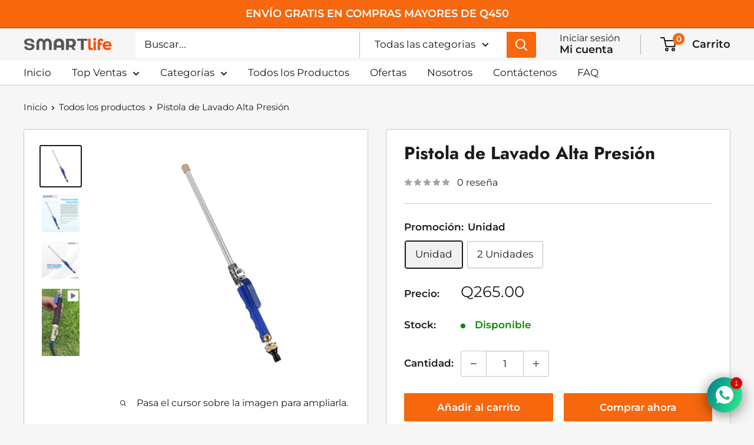

--- FILE ---
content_type: text/html; charset=utf-8
request_url: https://smartlife.shop/products/pistola-de-lavado-alta-presion
body_size: 32653
content:
<!doctype html>

<html class="no-js" lang="es">
  <head>
    <meta charset="utf-8">
    <meta
      name="viewport"
      content="width=device-width, initial-scale=1.0, height=device-height, minimum-scale=1.0, maximum-scale=1.0"
    >
    <meta name="theme-color" content="#1c1b1b">

    <title>
      Pistola de Lavado Alta Presión
    </title><meta name="description" content="Complete los trabajos de limpieza al aire libre con facilidad con la pistola de lavado de alta presión. Se conecta rápidamente a cualquier manguera de jardín y crea una corriente de agua controlada pero potente. Esta pistola de lavado ofrece una manera simple y conveniente de eliminar las malas hierbas de las grietas d"><link rel="canonical" href="https://smartlife.shop/products/pistola-de-lavado-alta-presion"><link rel="shortcut icon" href="//smartlife.shop/cdn/shop/files/NUEVO_LOGO_SHOPIFY_96x96.png?v=1675188238" type="image/png"><link rel="preload" as="style" href="//smartlife.shop/cdn/shop/t/21/assets/theme.css?v=8035606163337734361732480448">
    <link rel="preload" as="script" href="//smartlife.shop/cdn/shop/t/21/assets/theme.js?v=87064741191137392021736213303">
    <link rel="preconnect" href="https://cdn.shopify.com">
    <link rel="preconnect" href="https://fonts.shopifycdn.com">
    <link rel="dns-prefetch" href="https://productreviews.shopifycdn.com">
    <link rel="dns-prefetch" href="https://ajax.googleapis.com">
    <link rel="dns-prefetch" href="https://maps.googleapis.com">
    <link rel="dns-prefetch" href="https://maps.gstatic.com">

    <meta property="og:type" content="product">
  <meta property="og:title" content="Pistola de Lavado Alta Presión"><meta property="og:image" content="http://smartlife.shop/cdn/shop/files/PISTOLADEPRESION.png?v=1685720502">
    <meta property="og:image:secure_url" content="https://smartlife.shop/cdn/shop/files/PISTOLADEPRESION.png?v=1685720502">
    <meta property="og:image:width" content="1080">
    <meta property="og:image:height" content="1080"><meta property="product:price:amount" content="265.00">
  <meta property="product:price:currency" content="GTQ"><meta property="og:description" content="Complete los trabajos de limpieza al aire libre con facilidad con la pistola de lavado de alta presión. Se conecta rápidamente a cualquier manguera de jardín y crea una corriente de agua controlada pero potente. Esta pistola de lavado ofrece una manera simple y conveniente de eliminar las malas hierbas de las grietas d"><meta property="og:url" content="https://smartlife.shop/products/pistola-de-lavado-alta-presion">
<meta property="og:site_name" content="SmartLife"><meta name="twitter:card" content="summary"><meta name="twitter:title" content="Pistola de Lavado Alta Presión">
  <meta name="twitter:description" content="Complete los trabajos de limpieza al aire libre con facilidad con la pistola de lavado de alta presión. Se conecta rápidamente a cualquier manguera de jardín y crea una corriente de agua controlada pero potente. Esta pistola de lavado ofrece una manera simple y conveniente de eliminar las malas hierbas de las grietas de la entrada y de eliminar la suciedad y la acumulación de concreto y otras superficies. También es una herramienta útil para lavar su automóvil, bote u otros vehículos. El largo alcance puede enviar un chorro de agua a las ventanas superiores de su hogar y también ofrece una solución segura para eliminar los nidos de avispas. Material: varilla de acero inoxidable, boquilla y enchufe de unión de cobre, adaptador de manguera negra de PVC, Válvula de bola de acero inoxidable con mango de hierro. Peso del">
  <meta name="twitter:image" content="https://smartlife.shop/cdn/shop/files/PISTOLADEPRESION_600x600_crop_center.png?v=1685720502">
    <link rel="preload" href="//smartlife.shop/cdn/fonts/jost/jost_n7.921dc18c13fa0b0c94c5e2517ffe06139c3615a3.woff2" as="font" type="font/woff2" crossorigin><link rel="preload" href="//smartlife.shop/cdn/fonts/montserrat/montserrat_n4.81949fa0ac9fd2021e16436151e8eaa539321637.woff2" as="font" type="font/woff2" crossorigin><style>
  @font-face {
  font-family: Jost;
  font-weight: 700;
  font-style: normal;
  font-display: swap;
  src: url("//smartlife.shop/cdn/fonts/jost/jost_n7.921dc18c13fa0b0c94c5e2517ffe06139c3615a3.woff2") format("woff2"),
       url("//smartlife.shop/cdn/fonts/jost/jost_n7.cbfc16c98c1e195f46c536e775e4e959c5f2f22b.woff") format("woff");
}

  @font-face {
  font-family: Montserrat;
  font-weight: 400;
  font-style: normal;
  font-display: swap;
  src: url("//smartlife.shop/cdn/fonts/montserrat/montserrat_n4.81949fa0ac9fd2021e16436151e8eaa539321637.woff2") format("woff2"),
       url("//smartlife.shop/cdn/fonts/montserrat/montserrat_n4.a6c632ca7b62da89c3594789ba828388aac693fe.woff") format("woff");
}

@font-face {
  font-family: Montserrat;
  font-weight: 600;
  font-style: normal;
  font-display: swap;
  src: url("//smartlife.shop/cdn/fonts/montserrat/montserrat_n6.1326b3e84230700ef15b3a29fb520639977513e0.woff2") format("woff2"),
       url("//smartlife.shop/cdn/fonts/montserrat/montserrat_n6.652f051080eb14192330daceed8cd53dfdc5ead9.woff") format("woff");
}

@font-face {
  font-family: Jost;
  font-weight: 700;
  font-style: italic;
  font-display: swap;
  src: url("//smartlife.shop/cdn/fonts/jost/jost_i7.d8201b854e41e19d7ed9b1a31fe4fe71deea6d3f.woff2") format("woff2"),
       url("//smartlife.shop/cdn/fonts/jost/jost_i7.eae515c34e26b6c853efddc3fc0c552e0de63757.woff") format("woff");
}


  @font-face {
  font-family: Montserrat;
  font-weight: 700;
  font-style: normal;
  font-display: swap;
  src: url("//smartlife.shop/cdn/fonts/montserrat/montserrat_n7.3c434e22befd5c18a6b4afadb1e3d77c128c7939.woff2") format("woff2"),
       url("//smartlife.shop/cdn/fonts/montserrat/montserrat_n7.5d9fa6e2cae713c8fb539a9876489d86207fe957.woff") format("woff");
}

  @font-face {
  font-family: Montserrat;
  font-weight: 400;
  font-style: italic;
  font-display: swap;
  src: url("//smartlife.shop/cdn/fonts/montserrat/montserrat_i4.5a4ea298b4789e064f62a29aafc18d41f09ae59b.woff2") format("woff2"),
       url("//smartlife.shop/cdn/fonts/montserrat/montserrat_i4.072b5869c5e0ed5b9d2021e4c2af132e16681ad2.woff") format("woff");
}

  @font-face {
  font-family: Montserrat;
  font-weight: 700;
  font-style: italic;
  font-display: swap;
  src: url("//smartlife.shop/cdn/fonts/montserrat/montserrat_i7.a0d4a463df4f146567d871890ffb3c80408e7732.woff2") format("woff2"),
       url("//smartlife.shop/cdn/fonts/montserrat/montserrat_i7.f6ec9f2a0681acc6f8152c40921d2a4d2e1a2c78.woff") format("woff");
}


  :root {
    --default-text-font-size : 15px;
    --base-text-font-size    : 17px;
    --heading-font-family    : Jost, sans-serif;
    --heading-font-weight    : 700;
    --heading-font-style     : normal;
    --text-font-family       : Montserrat, sans-serif;
    --text-font-weight       : 400;
    --text-font-style        : normal;
    --text-font-bolder-weight: 600;
    --text-link-decoration   : underline;

    --text-color               : #1c1b1b;
    --text-color-rgb           : 28, 27, 27;
    --heading-color            : #1c1b1b;
    --border-color             : #c9c9c9;
    --border-color-rgb         : 201, 201, 201;
    --form-border-color        : #bcbcbc;
    --accent-color             : #1c1b1b;
    --accent-color-rgb         : 28, 27, 27;
    --link-color               : #f6670e;
    --link-color-hover         : #b14807;
    --background               : #f6f6f7;
    --secondary-background     : #ffffff;
    --secondary-background-rgb : 255, 255, 255;
    --accent-background        : rgba(28, 27, 27, 0.08);

    --input-background: #ffffff;

    --error-color       : #ff0000;
    --error-background  : rgba(255, 0, 0, 0.07);
    --success-color     : #00aa00;
    --success-background: rgba(0, 170, 0, 0.11);

    --primary-button-background      : #f6670e;
    --primary-button-background-rgb  : 246, 103, 14;
    --primary-button-text-color      : #ffffff;
    --secondary-button-background    : #f6670e;
    --secondary-button-background-rgb: 246, 103, 14;
    --secondary-button-text-color    : #ffffff;

    --header-background      : #f6f6f7;
    --header-text-color      : #1c1b1b;
    --header-light-text-color: #1c1b1b;
    --header-border-color    : rgba(28, 27, 27, 0.3);
    --header-accent-color    : #f6670e;

    --footer-background-color:    #f6f6f7;
    --footer-heading-text-color:  #1c1b1b;
    --footer-body-text-color:     #677279;
    --footer-body-text-color-rgb: 103, 114, 121;
    --footer-accent-color:        #f6670e;
    --footer-accent-color-rgb:    246, 103, 14;
    --footer-border:              1px solid var(--border-color);
    
    --flickity-arrow-color: #969696;--product-on-sale-accent           : #ff0000;
    --product-on-sale-accent-rgb       : 255, 0, 0;
    --product-on-sale-color            : #ffffff;
    --product-in-stock-color           : #008a00;
    --product-low-stock-color          : #ee0000;
    --product-sold-out-color           : #8a9297;
    --product-custom-label-1-background: #008a00;
    --product-custom-label-1-color     : #ffffff;
    --product-custom-label-2-background: #00a500;
    --product-custom-label-2-color     : #ffffff;
    --product-review-star-color        : #ffbd00;

    --mobile-container-gutter : 20px;
    --desktop-container-gutter: 40px;

    /* Shopify related variables */
    --payment-terms-background-color: #f6f6f7;
  }
</style>

<script>
  // IE11 does not have support for CSS variables, so we have to polyfill them
  if (!(((window || {}).CSS || {}).supports && window.CSS.supports('(--a: 0)'))) {
    const script = document.createElement('script');
    script.type = 'text/javascript';
    script.src = 'https://cdn.jsdelivr.net/npm/css-vars-ponyfill@2';
    script.onload = function() {
      cssVars({});
    };

    document.getElementsByTagName('head')[0].appendChild(script);
  }
</script>


    <script>window.performance && window.performance.mark && window.performance.mark('shopify.content_for_header.start');</script><meta name="google-site-verification" content="WVfMv6HQA0HQ5IIksWtcYEuxFEX0DmSLNXBAK9nYyHA">
<meta id="shopify-digital-wallet" name="shopify-digital-wallet" content="/46432911517/digital_wallets/dialog">
<link rel="alternate" type="application/json+oembed" href="https://smartlife.shop/products/pistola-de-lavado-alta-presion.oembed">
<script async="async" src="/checkouts/internal/preloads.js?locale=es-GT"></script>
<script id="shopify-features" type="application/json">{"accessToken":"97c4bfdbdb94346a1bd59c73df2e8fa0","betas":["rich-media-storefront-analytics"],"domain":"smartlife.shop","predictiveSearch":true,"shopId":46432911517,"locale":"es"}</script>
<script>var Shopify = Shopify || {};
Shopify.shop = "smart-life-502.myshopify.com";
Shopify.locale = "es";
Shopify.currency = {"active":"GTQ","rate":"1.0"};
Shopify.country = "GT";
Shopify.theme = {"name":"Warehouse - 2025 Update","id":172188008752,"schema_name":"Warehouse","schema_version":"6.2.0","theme_store_id":871,"role":"main"};
Shopify.theme.handle = "null";
Shopify.theme.style = {"id":null,"handle":null};
Shopify.cdnHost = "smartlife.shop/cdn";
Shopify.routes = Shopify.routes || {};
Shopify.routes.root = "/";</script>
<script type="module">!function(o){(o.Shopify=o.Shopify||{}).modules=!0}(window);</script>
<script>!function(o){function n(){var o=[];function n(){o.push(Array.prototype.slice.apply(arguments))}return n.q=o,n}var t=o.Shopify=o.Shopify||{};t.loadFeatures=n(),t.autoloadFeatures=n()}(window);</script>
<script id="shop-js-analytics" type="application/json">{"pageType":"product"}</script>
<script defer="defer" async type="module" src="//smartlife.shop/cdn/shopifycloud/shop-js/modules/v2/client.init-shop-cart-sync_CKHg5p7x.es.esm.js"></script>
<script defer="defer" async type="module" src="//smartlife.shop/cdn/shopifycloud/shop-js/modules/v2/chunk.common_DkoBXfB9.esm.js"></script>
<script type="module">
  await import("//smartlife.shop/cdn/shopifycloud/shop-js/modules/v2/client.init-shop-cart-sync_CKHg5p7x.es.esm.js");
await import("//smartlife.shop/cdn/shopifycloud/shop-js/modules/v2/chunk.common_DkoBXfB9.esm.js");

  window.Shopify.SignInWithShop?.initShopCartSync?.({"fedCMEnabled":true,"windoidEnabled":true});

</script>
<script>(function() {
  var isLoaded = false;
  function asyncLoad() {
    if (isLoaded) return;
    isLoaded = true;
    var urls = ["https:\/\/omnisnippet1.com\/platforms\/shopify.js?source=scriptTag\u0026v=2025-06-04T00\u0026shop=smart-life-502.myshopify.com"];
    for (var i = 0; i < urls.length; i++) {
      var s = document.createElement('script');
      s.type = 'text/javascript';
      s.async = true;
      s.src = urls[i];
      var x = document.getElementsByTagName('script')[0];
      x.parentNode.insertBefore(s, x);
    }
  };
  if(window.attachEvent) {
    window.attachEvent('onload', asyncLoad);
  } else {
    window.addEventListener('load', asyncLoad, false);
  }
})();</script>
<script id="__st">var __st={"a":46432911517,"offset":-21600,"reqid":"0a5c22cc-74a8-4f36-ac36-3d5661382bb2-1766947075","pageurl":"smartlife.shop\/products\/pistola-de-lavado-alta-presion","u":"89fffd8ba4a3","p":"product","rtyp":"product","rid":5996190400669};</script>
<script>window.ShopifyPaypalV4VisibilityTracking = true;</script>
<script id="captcha-bootstrap">!function(){'use strict';const t='contact',e='account',n='new_comment',o=[[t,t],['blogs',n],['comments',n],[t,'customer']],c=[[e,'customer_login'],[e,'guest_login'],[e,'recover_customer_password'],[e,'create_customer']],r=t=>t.map((([t,e])=>`form[action*='/${t}']:not([data-nocaptcha='true']) input[name='form_type'][value='${e}']`)).join(','),a=t=>()=>t?[...document.querySelectorAll(t)].map((t=>t.form)):[];function s(){const t=[...o],e=r(t);return a(e)}const i='password',u='form_key',d=['recaptcha-v3-token','g-recaptcha-response','h-captcha-response',i],f=()=>{try{return window.sessionStorage}catch{return}},m='__shopify_v',_=t=>t.elements[u];function p(t,e,n=!1){try{const o=window.sessionStorage,c=JSON.parse(o.getItem(e)),{data:r}=function(t){const{data:e,action:n}=t;return t[m]||n?{data:e,action:n}:{data:t,action:n}}(c);for(const[e,n]of Object.entries(r))t.elements[e]&&(t.elements[e].value=n);n&&o.removeItem(e)}catch(o){console.error('form repopulation failed',{error:o})}}const l='form_type',E='cptcha';function T(t){t.dataset[E]=!0}const w=window,h=w.document,L='Shopify',v='ce_forms',y='captcha';let A=!1;((t,e)=>{const n=(g='f06e6c50-85a8-45c8-87d0-21a2b65856fe',I='https://cdn.shopify.com/shopifycloud/storefront-forms-hcaptcha/ce_storefront_forms_captcha_hcaptcha.v1.5.2.iife.js',D={infoText:'Protegido por hCaptcha',privacyText:'Privacidad',termsText:'Términos'},(t,e,n)=>{const o=w[L][v],c=o.bindForm;if(c)return c(t,g,e,D).then(n);var r;o.q.push([[t,g,e,D],n]),r=I,A||(h.body.append(Object.assign(h.createElement('script'),{id:'captcha-provider',async:!0,src:r})),A=!0)});var g,I,D;w[L]=w[L]||{},w[L][v]=w[L][v]||{},w[L][v].q=[],w[L][y]=w[L][y]||{},w[L][y].protect=function(t,e){n(t,void 0,e),T(t)},Object.freeze(w[L][y]),function(t,e,n,w,h,L){const[v,y,A,g]=function(t,e,n){const i=e?o:[],u=t?c:[],d=[...i,...u],f=r(d),m=r(i),_=r(d.filter((([t,e])=>n.includes(e))));return[a(f),a(m),a(_),s()]}(w,h,L),I=t=>{const e=t.target;return e instanceof HTMLFormElement?e:e&&e.form},D=t=>v().includes(t);t.addEventListener('submit',(t=>{const e=I(t);if(!e)return;const n=D(e)&&!e.dataset.hcaptchaBound&&!e.dataset.recaptchaBound,o=_(e),c=g().includes(e)&&(!o||!o.value);(n||c)&&t.preventDefault(),c&&!n&&(function(t){try{if(!f())return;!function(t){const e=f();if(!e)return;const n=_(t);if(!n)return;const o=n.value;o&&e.removeItem(o)}(t);const e=Array.from(Array(32),(()=>Math.random().toString(36)[2])).join('');!function(t,e){_(t)||t.append(Object.assign(document.createElement('input'),{type:'hidden',name:u})),t.elements[u].value=e}(t,e),function(t,e){const n=f();if(!n)return;const o=[...t.querySelectorAll(`input[type='${i}']`)].map((({name:t})=>t)),c=[...d,...o],r={};for(const[a,s]of new FormData(t).entries())c.includes(a)||(r[a]=s);n.setItem(e,JSON.stringify({[m]:1,action:t.action,data:r}))}(t,e)}catch(e){console.error('failed to persist form',e)}}(e),e.submit())}));const S=(t,e)=>{t&&!t.dataset[E]&&(n(t,e.some((e=>e===t))),T(t))};for(const o of['focusin','change'])t.addEventListener(o,(t=>{const e=I(t);D(e)&&S(e,y())}));const B=e.get('form_key'),M=e.get(l),P=B&&M;t.addEventListener('DOMContentLoaded',(()=>{const t=y();if(P)for(const e of t)e.elements[l].value===M&&p(e,B);[...new Set([...A(),...v().filter((t=>'true'===t.dataset.shopifyCaptcha))])].forEach((e=>S(e,t)))}))}(h,new URLSearchParams(w.location.search),n,t,e,['guest_login'])})(!0,!0)}();</script>
<script integrity="sha256-4kQ18oKyAcykRKYeNunJcIwy7WH5gtpwJnB7kiuLZ1E=" data-source-attribution="shopify.loadfeatures" defer="defer" src="//smartlife.shop/cdn/shopifycloud/storefront/assets/storefront/load_feature-a0a9edcb.js" crossorigin="anonymous"></script>
<script data-source-attribution="shopify.dynamic_checkout.dynamic.init">var Shopify=Shopify||{};Shopify.PaymentButton=Shopify.PaymentButton||{isStorefrontPortableWallets:!0,init:function(){window.Shopify.PaymentButton.init=function(){};var t=document.createElement("script");t.src="https://smartlife.shop/cdn/shopifycloud/portable-wallets/latest/portable-wallets.es.js",t.type="module",document.head.appendChild(t)}};
</script>
<script data-source-attribution="shopify.dynamic_checkout.buyer_consent">
  function portableWalletsHideBuyerConsent(e){var t=document.getElementById("shopify-buyer-consent"),n=document.getElementById("shopify-subscription-policy-button");t&&n&&(t.classList.add("hidden"),t.setAttribute("aria-hidden","true"),n.removeEventListener("click",e))}function portableWalletsShowBuyerConsent(e){var t=document.getElementById("shopify-buyer-consent"),n=document.getElementById("shopify-subscription-policy-button");t&&n&&(t.classList.remove("hidden"),t.removeAttribute("aria-hidden"),n.addEventListener("click",e))}window.Shopify?.PaymentButton&&(window.Shopify.PaymentButton.hideBuyerConsent=portableWalletsHideBuyerConsent,window.Shopify.PaymentButton.showBuyerConsent=portableWalletsShowBuyerConsent);
</script>
<script>
  function portableWalletsCleanup(e){e&&e.src&&console.error("Failed to load portable wallets script "+e.src);var t=document.querySelectorAll("shopify-accelerated-checkout .shopify-payment-button__skeleton, shopify-accelerated-checkout-cart .wallet-cart-button__skeleton"),e=document.getElementById("shopify-buyer-consent");for(let e=0;e<t.length;e++)t[e].remove();e&&e.remove()}function portableWalletsNotLoadedAsModule(e){e instanceof ErrorEvent&&"string"==typeof e.message&&e.message.includes("import.meta")&&"string"==typeof e.filename&&e.filename.includes("portable-wallets")&&(window.removeEventListener("error",portableWalletsNotLoadedAsModule),window.Shopify.PaymentButton.failedToLoad=e,"loading"===document.readyState?document.addEventListener("DOMContentLoaded",window.Shopify.PaymentButton.init):window.Shopify.PaymentButton.init())}window.addEventListener("error",portableWalletsNotLoadedAsModule);
</script>

<script type="module" src="https://smartlife.shop/cdn/shopifycloud/portable-wallets/latest/portable-wallets.es.js" onError="portableWalletsCleanup(this)" crossorigin="anonymous"></script>
<script nomodule>
  document.addEventListener("DOMContentLoaded", portableWalletsCleanup);
</script>

<link id="shopify-accelerated-checkout-styles" rel="stylesheet" media="screen" href="https://smartlife.shop/cdn/shopifycloud/portable-wallets/latest/accelerated-checkout-backwards-compat.css" crossorigin="anonymous">
<style id="shopify-accelerated-checkout-cart">
        #shopify-buyer-consent {
  margin-top: 1em;
  display: inline-block;
  width: 100%;
}

#shopify-buyer-consent.hidden {
  display: none;
}

#shopify-subscription-policy-button {
  background: none;
  border: none;
  padding: 0;
  text-decoration: underline;
  font-size: inherit;
  cursor: pointer;
}

#shopify-subscription-policy-button::before {
  box-shadow: none;
}

      </style>

<script>window.performance && window.performance.mark && window.performance.mark('shopify.content_for_header.end');</script>

    <link rel="stylesheet" href="//smartlife.shop/cdn/shop/t/21/assets/theme.css?v=8035606163337734361732480448">
    <link href="//smartlife.shop/cdn/shop/t/21/assets/custom.css?v=182765601045199316991736213304" rel="stylesheet" type="text/css" media="all" />

    <script type="application/ld+json">{"@context":"http:\/\/schema.org\/","@id":"\/products\/pistola-de-lavado-alta-presion#product","@type":"ProductGroup","brand":{"@type":"Brand","name":"SmartLife"},"category":"Limpiadoras a presión","description":"Complete los trabajos de limpieza al aire libre con facilidad con la pistola de lavado de alta presión. Se conecta rápidamente a cualquier manguera de jardín y crea una corriente de agua controlada pero potente. Esta pistola de lavado ofrece una manera simple y conveniente de eliminar las malas hierbas de las grietas de la entrada y de eliminar la suciedad y la acumulación de concreto y otras superficies. También es una herramienta útil para lavar su automóvil, bote u otros vehículos. El largo alcance puede enviar un chorro de agua a las ventanas superiores de su hogar y también ofrece una solución segura para eliminar los nidos de avispas. Material: varilla de acero inoxidable, boquilla y enchufe de unión de cobre, adaptador de manguera negra de PVC, Válvula de bola de acero inoxidable con mango de hierro. Peso del producto: 250 gramos Tamaño: 45 cm largo","hasVariant":[{"@id":"\/products\/pistola-de-lavado-alta-presion?variant=49682055364912#variant","@type":"Product","image":"https:\/\/smartlife.shop\/cdn\/shop\/files\/PISTOLADEPRESION.png?v=1685720502\u0026width=1920","name":"Pistola de Lavado Alta Presión - Unidad","offers":{"@id":"\/products\/pistola-de-lavado-alta-presion?variant=49682055364912#offer","@type":"Offer","availability":"http:\/\/schema.org\/InStock","price":"265.00","priceCurrency":"GTQ","url":"https:\/\/smartlife.shop\/products\/pistola-de-lavado-alta-presion?variant=49682055364912"},"sku":"SMA-0081-AA-1"},{"@id":"\/products\/pistola-de-lavado-alta-presion?variant=49682055397680#variant","@type":"Product","image":"https:\/\/smartlife.shop\/cdn\/shop\/files\/PISTOLADEPRESION.png?v=1685720502\u0026width=1920","name":"Pistola de Lavado Alta Presión - 2 Unidades","offers":{"@id":"\/products\/pistola-de-lavado-alta-presion?variant=49682055397680#offer","@type":"Offer","availability":"http:\/\/schema.org\/InStock","price":"400.00","priceCurrency":"GTQ","url":"https:\/\/smartlife.shop\/products\/pistola-de-lavado-alta-presion?variant=49682055397680"},"sku":"SMA-0081-AA-2"}],"name":"Pistola de Lavado Alta Presión","productGroupID":"5996190400669","url":"https:\/\/smartlife.shop\/products\/pistola-de-lavado-alta-presion"}</script><script type="application/ld+json">
  {
    "@context": "https://schema.org",
    "@type": "BreadcrumbList",
    "itemListElement": [{
        "@type": "ListItem",
        "position": 1,
        "name": "Inicio",
        "item": "https://smartlife.shop"
      },{
            "@type": "ListItem",
            "position": 2,
            "name": "Pistola de Lavado Alta Presión",
            "item": "https://smartlife.shop/products/pistola-de-lavado-alta-presion"
          }]
  }
</script>

    <script>
      // This allows to expose several variables to the global scope, to be used in scripts
      window.theme = {
        pageType: "product",
        cartCount: 0,
        moneyFormat: "Q{{amount}}",
        moneyWithCurrencyFormat: "{{amount}} GTQ",
        currencyCodeEnabled: false,
        showDiscount: true,
        discountMode: "saving",
        cartType: "drawer"
      };

      window.routes = {
        rootUrl: "\/",
        rootUrlWithoutSlash: '',
        cartUrl: "\/cart",
        cartAddUrl: "\/cart\/add",
        cartChangeUrl: "\/cart\/change",
        searchUrl: "\/search",
        productRecommendationsUrl: "\/recommendations\/products"
      };

      window.languages = {
        productRegularPrice: "Precio habitual",
        productSalePrice: "Precio de venta",
        collectionOnSaleLabel: "Ahorrar {{savings}}",
        productFormUnavailable: "No disponible",
        productFormAddToCart: "Añadir al carrito",
        productFormPreOrder: "Reservar",
        productFormSoldOut: "Agotado",
        productAdded: "El producto ha sido añadido al carrito",
        productAddedShort: "Añadido !",
        shippingEstimatorNoResults: "No se pudo encontrar envío para su dirección.",
        shippingEstimatorOneResult: "Hay una tarifa de envío para su dirección :",
        shippingEstimatorMultipleResults: "Hay {{count}} tarifas de envío para su dirección :",
        shippingEstimatorErrors: "Hay algunos errores :"
      };

      document.documentElement.className = document.documentElement.className.replace('no-js', 'js');
    </script><script src="//smartlife.shop/cdn/shop/t/21/assets/theme.js?v=87064741191137392021736213303" defer></script>
    <script src="//smartlife.shop/cdn/shop/t/21/assets/custom.js?v=102476495355921946141732232118" defer></script><script>
        (function () {
          window.onpageshow = function () {
            // We force re-freshing the cart content onpageshow, as most browsers will serve a cache copy when hitting the
            // back button, which cause staled data
            document.documentElement.dispatchEvent(
              new CustomEvent('cart:refresh', {
                bubbles: true,
                detail: { scrollToTop: false },
              })
            );
          };
        })();
      </script><!-- BEGIN app block: shopify://apps/rt-social-chat-live-chat/blocks/app-embed/9baee9b7-6929-47af-9935-05bcdc376396 --><script>
  window.roarJs = window.roarJs || {};
  roarJs.WhatsAppConfig = {
    metafields: {
      shop: "smart-life-502.myshopify.com",
      settings: {"enabled":"1","block_order":["1492096252560"],"blocks":{"1492096252560":{"disabled":"0","type":"whatsapp","number":"+50252028332","whatsapp_web":"0","name":"Smartlife","label":"Atención al cliente","avatar":"0","avatar_url":"https:\/\/www.gravatar.com\/avatar","online":"1","timezone":"America\/New_York","sunday":{"enabled":"1","range":"480,1050"},"monday":{"enabled":"1","range":"480,1050"},"tuesday":{"enabled":"1","range":"480,1050"},"wednesday":{"enabled":"1","range":"480,1050"},"thursday":{"enabled":"1","range":"480,1050"},"friday":{"enabled":"1","range":"480,1050"},"saturday":{"enabled":"1","range":"480,1050"},"offline":"I will be back soon","chat":{"enabled":"1","greeting":"¡Hola! Me llamo Taby. ¿Cómo puedo ayudarte?"},"message":"Hola. Tengo algunas preguntas.","page_url":"1"}},"param":{"newtab":"0","offline_disabled":"0","offline_message":"1","greeting":{"enabled":"0","message":"Hi there! How can we help you? Tap here to start chat with us.","delay":"5"},"pending":{"enabled":"1","number":"1","color":"#ffffff","background":"#dd0000"},"position":{"value":"right","bottom":"20","left":"20","right":"20"},"cta_type":"hover"},"mobile":{"enabled":"1","position":{"value":"inherit","bottom":"20","left":"20","right":"20"}},"style":{"gradient":"preset","pattern":"0","custom":{"color":"#ffffff","background":"#2db67c"},"icon":"5","rounded":"1"},"share":{"block_order":["facebook","twitter","whatsapp"],"blocks":{"facebook":{"type":"facebook","label":"Share on Facebook"},"twitter":{"type":"twitter","label":"Share on Twitter"},"whatsapp":{"type":"whatsapp","label":"Share on Whatsapp"}},"param":{"enabled":"0","position":"left"},"mobile":{"enabled":"0","position":"inherit"},"style":{"color":"#000000","background":"#ffffff"},"texts":{"button":"Compartir","message":"¡Mira esto, esta cool!"}},"charge":false,"onetime":false,"track_url":"https:\/\/haloroar.com\/app\/whatsapp\/tracking","texts":{"title":"¡Hola! 👋","description":"Estamos aquí para ayudarte. Chatea con nosotros ahora. 🎉","note":"Normalmente respondemos en minutos","button":"Chatea ahora","placeholder":"Enviar un mensaje…","emoji_search":"Enviar emoji…","emoji_frequently":"Usados frecuentemente","emoji_people":"Personas","emoji_nature":"Naturaleza","emoji_objects":"Objetos","emoji_places":"Lugares","emoji_symbols":"Simbolos","emoji_not_found":"No encontramos emojis..."},"only1":"true"},
      moneyFormat: "Q{{amount}}"
    }
  }
</script>

<script src="https://cdn.shopify.com/extensions/019a1460-f72e-7cbc-becc-90116917fae9/rt-whats-app-chat-live-chat-2/assets/whatsapp.js" defer></script>


<!-- END app block --><!-- BEGIN app block: shopify://apps/vitals/blocks/app-embed/aeb48102-2a5a-4f39-bdbd-d8d49f4e20b8 --><link rel="preconnect" href="https://appsolve.io/" /><link rel="preconnect" href="https://cdn-sf.vitals.app/" /><script data-ver="58" id="vtlsAebData" class="notranslate">window.vtlsLiquidData = window.vtlsLiquidData || {};window.vtlsLiquidData.buildId = 55515;

window.vtlsLiquidData.apiHosts = {
	...window.vtlsLiquidData.apiHosts,
	"1": "https://appsolve.io"
};
	window.vtlsLiquidData.moduleSettings = {"1":{"3":"33c8e2","4":"center","5":"square","44":"ssl,a_plus,accredited","85":"Productos Garantizados ","86":20,"87":20,"148":100,"978":"{}","1060":"303030"},"3":{"6":"La oferta termina en:","8":30,"24":0,"25":5,"26":1,"27":3,"80":"left","118":"default","146":15,"179":"de4848","180":"cccccc","185":1,"186":10,"189":false,"227":"f7f7f7","228":"f7f7f7","230":"de4848","416":"día","426":"días","427":"hora","428":"horas","429":"minuto","430":"minutos","431":"segundo","432":"segundos","436":true,"505":"000000","840":"626262","841":"444444","842":"000000","953":"evergreen","955":"","956":"","1079":"{}","1098":"222222","1101":24,"1103":"","1104":"222222"},"5":[],"13":{"34":"☞ No olvides tu carrito"},"16":{"232":true,"245":"bottom","246":"bottom","247":"Add to Cart","411":true,"417":false,"418":false,"477":"automatic","478":"000000","479":"ffffff","489":true,"843":"ffffff","844":"2e2e2e","921":false,"922":true,"923":true,"924":"1","925":"1","952":"{}","1021":true,"1110":false,"1154":0,"1155":true,"1156":true,"1157":false,"1158":0,"1159":false,"1160":false,"1161":false,"1162":false,"1163":false,"1182":false,"1183":true,"1184":"","1185":false},"21":{"142":true,"143":"left","144":0,"145":0,"190":true,"216":"ffce07","217":true,"218":0,"219":0,"220":"center","248":true,"278":"ffffff","279":true,"280":"ffffff","281":"eaeaea","287":"reseñas","288":"Ver más reseñas","289":"Escribe una reseña","290":"Comparte tu experiencia","291":"Valoración","292":"Nombre","293":"Reseña","294":"¡Nos encantaría una foto!","295":"Enviar reseña","296":"Cancelar","297":"Aún no hay reseñas, sé el primero en escribir una.","333":10,"334":100,"335":5,"336":50,"410":true,"447":"¡Gracias por tu reseña!","481":"{{ stars }} {{ averageRating }} ({{ totalReviews }} {{ reviewsTranslation }})","482":"{{ stars }} ({{ totalReviews }})","483":19,"484":18,"494":2,"504":"Recuerda usar archivos de imagenes como JPG o PNG.","507":true,"508":"Correo electrónico","510":"00a332","563":"La reseña no se puedo añadir, si el problema persiste, por favor contactanos.","598":" Respuesta de la tienda","688":"Nuestros cliente aman nuestros productos.","689":"Clientes Satisfechos","691":true,"745":false,"746":"columns","747":false,"748":"ffce07","752":"Comprador verificado","787":"columns","788":true,"793":"000000","794":"ffffff","846":"5e5e5e","877":"222222","878":"737373","879":"f7f7f7","880":"5e5e5e","948":0,"949":0,"951":"{}","994":"Nuestros clientes nos aman","996":1,"1002":4,"1003":false,"1005":false,"1034":false,"1038":10,"1039":10,"1040":5,"1041":5,"1042":100,"1043":50,"1044":"columns","1045":true,"1046":"5e5e5e","1047":"5e5e5e","1048":"222222","1061":false,"1062":0,"1063":0,"1064":"Recogido por","1065":"De {{reviews_count}} revisiones","1067":true,"1068":false,"1069":true,"1070":true,"1072":"{}","1073":"left","1074":"center","1078":true,"1089":"{}","1090":0},"31":[],"48":{"469":true,"491":true,"588":true,"595":false,"603":"","605":"","606":".vtl-ub-bundle-box, .vtl-pr-main-widget {\n   \/* text-align: center !important;*\/\n    padding: 30px !important;\n    background-color: white !important;\n    border: 1px solid #E1E3E4 !important;\n    margin: 2rem auto 2rem auto !important;\n}\n\n.vtl-ub-bundle-box h2 {\n    \/*display: none !important;*\/\n    font-weight: 700 !important;\n    font-size: 22px !important;\n    color: black !important;\n}\n\n\n.vtl-ub-bundle-box__atc-button {\n    color: white !important;\n    background-color: #36ACC1 !important;\n    font-size: 16px !important;\n    border-radius: 2px !important;\n    text-transform: none !important;\n}\n\n.vtl-ub-vd-widget {\n    margin-top: 30px !important;\n}\n\n.vtl-pr-review-stars-snippet {\n    text-align: left !important;\n}\n\n.vtl-pr-review-form__button, .vtl-pr-review-form__button--write {\n     text-transform: capitalize !important;\n     font-size: 16px !important;\n     font-weight: 700 !important;\n     background-color: #36ACC1 !important;\n     border-radius: 2px !important;\n     border: none !important;\n     padding: 10px 20px !important;\n}","781":true,"783":1,"876":0,"1076":true,"1105":0},"53":{"636":"4b8e15","637":"ffffff","638":0,"639":5,"640":"Ahorras","642":"Agotado","643":"Producto actual:","644":"Precio total","645":true,"646":"Añadir al carrito","647":"para","648":"con","649":"de descuento","650":"cada uno","651":"Compra","652":"Subtotal","653":"Descuento","654":"Precio anterior","655":0,"656":0,"657":0,"658":0,"659":"ffffff","660":14,"661":"center","671":"000000","702":"Cantidad","731":"y","733":0,"734":"362e94","735":"8e86ed","736":true,"737":true,"738":true,"739":"right","740":60,"741":"Gratis","742":"Gratis","743":"Reclamar el regalo","744":"1,2,4,5","750":"Regalo","762":"Descuento Total","763":true,"773":"Tu producto se ha añadido al carrito.","786":"ahorrar","848":"ffffff","849":"f6f6f6","850":"4f4f4f","851":"Por item:","895":"eceeef","1007":"Elige otro","1010":"{}","1012":true,"1028":"A otros clientes les encantó esta oferta","1029":"Añadir al pedido","1030":"Añadido al pedido","1031":"Pagar pedido","1032":1,"1033":"{}","1035":"Ver más","1036":"Ver menos","1037":"{\"productCard\":{\"traits\":{\"boxShadow\":{\"default\":\"2px 2px 10px rgba(0,0,0,.1)\"}}}}","1077":"%","1083":"Pagar pedido","1085":100,"1086":"cd1900","1091":10,"1092":1,"1093":"{}","1164":"Envío gratuito","1188":"light","1190":"center","1191":"light","1192":"square"}};

window.vtlsLiquidData.shopThemeName = "Warehouse";window.vtlsLiquidData.settingTranslation = {"3":{"6":{"es":"La oferta termina en:"},"416":{"es":"día"},"426":{"es":"días"},"427":{"es":"hora"},"428":{"es":"horas"},"429":{"es":"minuto"},"430":{"es":"minutos"},"431":{"es":"segundo"},"432":{"es":"segundos"},"1103":{"es":""}},"13":{"34":{"es":"☞ No olvides tu carrito"}},"1":{"85":{"es":"Productos Garantizados "}},"21":{"287":{"es":"reseñas"},"288":{"es":"Ver más reseñas"},"289":{"es":"Escribe una reseña"},"290":{"es":"Comparte tu experiencia"},"291":{"es":"Valoración"},"292":{"es":"Nombre"},"293":{"es":"Reseña"},"294":{"es":"¡Nos encantaría una foto!"},"295":{"es":"Enviar reseña"},"296":{"es":"Cancelar"},"297":{"es":"Aún no hay reseñas, sé el primero en escribir una."},"447":{"es":"¡Gracias por tu reseña!"},"481":{"es":"{{ stars }} {{ averageRating }} ({{ totalReviews }} {{ reviewsTranslation }})"},"482":{"es":"{{ stars }} ({{ totalReviews }})"},"504":{"es":"Recuerda usar archivos de imagenes como JPG o PNG."},"508":{"es":"Correo electrónico"},"563":{"es":"La reseña no se puedo añadir, si el problema persiste, por favor contactanos."},"598":{"es":" Respuesta de la tienda"},"688":{"es":"Nuestros cliente aman nuestros productos."},"689":{"es":"Clientes Satisfechos"},"752":{"es":"Comprador verificado"},"994":{"es":"Nuestros clientes nos aman"},"1064":{"es":"Recogido por"},"1065":{"es":"De {{reviews_count}} revisiones"}},"53":{"640":{"es":"Ahorras"},"642":{"es":"Agotado"},"643":{"es":"Producto actual:"},"644":{"es":"Precio total"},"646":{"es":"Añadir al carrito"},"647":{"es":"para"},"648":{"es":"con"},"649":{"es":"de descuento"},"650":{"es":"cada uno"},"651":{"es":"Compra"},"652":{"es":"Subtotal"},"653":{"es":"Descuento"},"654":{"es":"Precio anterior"},"702":{"es":"Cantidad"},"731":{"es":"y"},"741":{"es":"Gratis"},"742":{"es":"Gratis"},"743":{"es":"Reclamar el regalo"},"750":{"es":"Regalo"},"762":{"es":"Descuento Total"},"773":{"es":"Tu producto se ha añadido al carrito."},"786":{"es":"ahorrar"},"851":{"es":"Por item:"},"1007":{"es":"Elige otro"},"1028":{"es":"A otros clientes les encantó esta oferta"},"1029":{"es":"Añadir al pedido"},"1030":{"es":"Añadido al pedido"},"1031":{"es":"Pagar pedido"},"1035":{"es":"Ver más"},"1036":{"es":"Ver menos"},"1083":{"es":"Pagar pedido"},"1167":{"es":"No disponible"},"1164":{"es":"Envío gratuito"}},"16":{"1184":{"es":""}}};window.vtlsLiquidData.ubOfferTypes={"1":[1,2],"3":[1,2,9],"6":true};window.vtlsLiquidData.usesFunctions=true;window.vtlsLiquidData.shopSettings={};window.vtlsLiquidData.shopSettings.cartType="drawer";window.vtlsLiquidData.spat="936b7f1a79aa5b6e9d867bc4dd993ac5";window.vtlsLiquidData.shopInfo={id:46432911517,domain:"smartlife.shop",shopifyDomain:"smart-life-502.myshopify.com",primaryLocaleIsoCode: "es",defaultCurrency:"GTQ",enabledCurrencies:["GTQ"],moneyFormat:"Q{{amount}}",moneyWithCurrencyFormat:"{{amount}} GTQ",appId:"1",appName:"Vitals",};window.vtlsLiquidData.acceptedScopes = {};window.vtlsLiquidData.product = {"id": 5996190400669,"available": true,"title": "Pistola de Lavado Alta Presión","handle": "pistola-de-lavado-alta-presion","vendor": "SmartLife","type": "Hogar","tags": ["__stock:100","Categoría_Hogar","hogar"],"description": "1","featured_image":{"src": "//smartlife.shop/cdn/shop/files/PISTOLADEPRESION.png?v=1685720502","aspect_ratio": "1.0"},"collectionIds": [483831087408,482366357808,482267758896,213334982813,228110205085],"variants": [{"id": 49682055364912,"title": "Unidad","option1": "Unidad","option2": null,"option3": null,"price": 26500,"compare_at_price": null,"available": true,"image":{"src": "//smartlife.shop/cdn/shop/files/PISTOLADEPRESION.png?v=1685720502","alt": "Pistola de Lavado Alta Presión","aspect_ratio": 1.0},"featured_media_id":34068152877360,"is_preorderable":0},{"id": 49682055397680,"title": "2 Unidades","option1": "2 Unidades","option2": null,"option3": null,"price": 40000,"compare_at_price": 53000,"available": true,"image":{"src": "//smartlife.shop/cdn/shop/files/PISTOLADEPRESION.png?v=1685720502","alt": "Pistola de Lavado Alta Presión","aspect_ratio": 1.0},"featured_media_id":34068152877360,"is_preorderable":0}],"options": [{"name": "Promoción"}],"metafields": {"reviews": {}}};window.vtlsLiquidData.cacheKeys = [1747334088,1732626214,0,1750949405,1761333091,0,0,1761333091 ];</script><script id="vtlsAebDynamicFunctions" class="notranslate">window.vtlsLiquidData = window.vtlsLiquidData || {};window.vtlsLiquidData.dynamicFunctions = ({$,vitalsGet,vitalsSet,VITALS_GET_$_DESCRIPTION,VITALS_GET_$_END_SECTION,VITALS_GET_$_ATC_FORM,VITALS_GET_$_ATC_BUTTON,submit_button,form_add_to_cart,cartItemVariantId,VITALS_EVENT_CART_UPDATED,VITALS_EVENT_DISCOUNTS_LOADED,VITALS_EVENT_PRICES_UPDATED,VITALS_EVENT_RENDER_CAROUSEL_STARS,VITALS_EVENT_RENDER_COLLECTION_STARS,VITALS_EVENT_SMART_BAR_RENDERED,VITALS_EVENT_SMART_BAR_CLOSED,VITALS_EVENT_TABS_RENDERED,VITALS_EVENT_VARIANT_CHANGED,VITALS_EVENT_ATC_BUTTON_FOUND,VITALS_IS_MOBILE,VITALS_PAGE_TYPE,VITALS_APPEND_CSS,VITALS_HOOK__CAN_EXECUTE_CHECKOUT,VITALS_HOOK__GET_CUSTOM_CHECKOUT_URL_PARAMETERS,VITALS_HOOK__GET_CUSTOM_VARIANT_SELECTOR,VITALS_HOOK__GET_IMAGES_DEFAULT_SIZE,VITALS_HOOK__ON_CLICK_CHECKOUT_BUTTON,VITALS_HOOK__DONT_ACCELERATE_CHECKOUT,VITALS_HOOK__ON_ATC_STAY_ON_THE_SAME_PAGE,VITALS_HOOK__CAN_EXECUTE_ATC,VITALS_FLAG__IGNORE_VARIANT_ID_FROM_URL,VITALS_FLAG__UPDATE_ATC_BUTTON_REFERENCE,VITALS_FLAG__UPDATE_CART_ON_CHECKOUT,VITALS_FLAG__USE_CAPTURE_FOR_ATC_BUTTON,VITALS_FLAG__USE_FIRST_ATC_SPAN_FOR_PRE_ORDER,VITALS_FLAG__USE_HTML_FOR_STICKY_ATC_BUTTON,VITALS_FLAG__STOP_EXECUTION,VITALS_FLAG__USE_CUSTOM_COLLECTION_FILTER_DROPDOWN,VITALS_FLAG__PRE_ORDER_START_WITH_OBSERVER,VITALS_FLAG__PRE_ORDER_OBSERVER_DELAY,VITALS_FLAG__ON_CHECKOUT_CLICK_USE_CAPTURE_EVENT,handle,}) => {return {"147": {"location":"product_end","locator":"prepend"},"163": {"location":"description","locator":"after"},"686": {"location":"description","locator":"before"},};};</script><script id="vtlsAebDocumentInjectors" class="notranslate">window.vtlsLiquidData = window.vtlsLiquidData || {};window.vtlsLiquidData.documentInjectors = ({$,vitalsGet,vitalsSet,VITALS_IS_MOBILE,VITALS_APPEND_CSS}) => {const documentInjectors = {};documentInjectors["1"]={};documentInjectors["1"]["d"]=[];documentInjectors["1"]["d"]["0"]={};documentInjectors["1"]["d"]["0"]["a"]=null;documentInjectors["1"]["d"]["0"]["s"]=".product-block-list__item--description";documentInjectors["2"]={};documentInjectors["2"]["d"]=[];documentInjectors["2"]["d"]["0"]={};documentInjectors["2"]["d"]["0"]["a"]={"l":"append"};documentInjectors["2"]["d"]["0"]["s"]="#shopify-section-product-template";documentInjectors["2"]["d"]["1"]={};documentInjectors["2"]["d"]["1"]["a"]={"l":"before"};documentInjectors["2"]["d"]["1"]["s"]="footer.footer";documentInjectors["3"]={};documentInjectors["3"]["d"]=[];documentInjectors["3"]["d"]["0"]={};documentInjectors["3"]["d"]["0"]["a"]={"js":"$('.cart-recap__price-line').html(cart_html); $('.cart-recap__amount-saved').hide();"};documentInjectors["3"]["d"]["0"]["s"]=".cart-recap__price-line";documentInjectors["3"]["d"]["0"]["js"]=function(left_subtotal, right_subtotal, cart_html) { var vitalsDiscountsDiv = ".vitals-discounts";
if ($(vitalsDiscountsDiv).length === 0) {
$('.cart-recap__price-line').html(cart_html); $('.cart-recap__amount-saved').hide();
}

};documentInjectors["4"]={};documentInjectors["4"]["d"]=[];documentInjectors["4"]["d"]["0"]={};documentInjectors["4"]["d"]["0"]["a"]=null;documentInjectors["4"]["d"]["0"]["s"]="h1[class*=\"title\"]:visible:not(.cbb-also-bought-title,.ui-title-bar__title)";documentInjectors["6"]={};documentInjectors["6"]["d"]=[];documentInjectors["6"]["d"]["0"]={};documentInjectors["6"]["d"]["0"]["a"]=[];documentInjectors["6"]["d"]["0"]["s"]=".product-list--collection";documentInjectors["6"]["d"]["1"]={};documentInjectors["6"]["d"]["1"]["a"]=[];documentInjectors["6"]["d"]["1"]["s"]=".product-list";documentInjectors["7"]={};documentInjectors["7"]["d"]=[];documentInjectors["7"]["d"]["0"]={};documentInjectors["7"]["d"]["0"]["a"]=null;documentInjectors["7"]["d"]["0"]["s"]="#shopify-section-footer";documentInjectors["7"]["d"]["1"]={};documentInjectors["7"]["d"]["1"]["a"]=null;documentInjectors["7"]["d"]["1"]["s"]=".footer";documentInjectors["12"]={};documentInjectors["12"]["d"]=[];documentInjectors["12"]["d"]["0"]={};documentInjectors["12"]["d"]["0"]["a"]=[];documentInjectors["12"]["d"]["0"]["s"]="form[action*=\"\/cart\/add\"]:visible:not([id*=\"product-form-installment\"]):not([id*=\"product-installment-form\"]):not(.vtls-exclude-atc-injector *)";documentInjectors["11"]={};documentInjectors["11"]["d"]=[];documentInjectors["11"]["d"]["0"]={};documentInjectors["11"]["d"]["0"]["a"]={"ctx":"inside","last":false};documentInjectors["11"]["d"]["0"]["s"]="[type=\"submit\"]:not(.swym-button)";documentInjectors["11"]["d"]["1"]={};documentInjectors["11"]["d"]["1"]["a"]={"ctx":"inside","last":false};documentInjectors["11"]["d"]["1"]["s"]="button:not(.swym-button):not([class*=adjust])";documentInjectors["19"]={};documentInjectors["19"]["d"]=[];documentInjectors["19"]["d"]["0"]={};documentInjectors["19"]["d"]["0"]["a"]={"jqMethods":[{"name":"parent"}]};documentInjectors["19"]["d"]["0"]["s"]=".product-item__info a[href$=\"\/products\/{{handle}}\"].product-item__title";documentInjectors["19"]["d"]["1"]={};documentInjectors["19"]["d"]["1"]["a"]={"jqMethods":[{"args":"[class*=\"title\"]","name":"find"}]};documentInjectors["19"]["d"]["1"]["s"]="a[href$=\"\/products\/{{handle}}\"]:visible";documentInjectors["15"]={};documentInjectors["15"]["d"]=[];documentInjectors["15"]["d"]["0"]={};documentInjectors["15"]["d"]["0"]["a"]=[];documentInjectors["15"]["d"]["0"]["s"]="form[action*=\"\/cart\"] a[href*=\"\/products\/{{product_handle}}\"]";documentInjectors["15"]["d"]["1"]={};documentInjectors["15"]["d"]["1"]["a"]=[];documentInjectors["15"]["d"]["1"]["s"]="#main section .cart-wrapper tbody .line-item__meta a[href*=\"\/products\"][href*=\"?variant={{variant_id}}\"]";return documentInjectors;};</script><script id="vtlsAebBundle" src="https://cdn-sf.vitals.app/assets/js/bundle-c993ce04c4784f8db339822d2bea8c99.js" async></script>

<!-- END app block --><!-- BEGIN app block: shopify://apps/pagefly-page-builder/blocks/app-embed/83e179f7-59a0-4589-8c66-c0dddf959200 -->

<!-- BEGIN app snippet: pagefly-cro-ab-testing-main -->







<script>
  ;(function () {
    const url = new URL(window.location)
    const viewParam = url.searchParams.get('view')
    if (viewParam && viewParam.includes('variant-pf-')) {
      url.searchParams.set('pf_v', viewParam)
      url.searchParams.delete('view')
      window.history.replaceState({}, '', url)
    }
  })()
</script>



<script type='module'>
  
  window.PAGEFLY_CRO = window.PAGEFLY_CRO || {}

  window.PAGEFLY_CRO['data_debug'] = {
    original_template_suffix: "all_products",
    allow_ab_test: false,
    ab_test_start_time: 0,
    ab_test_end_time: 0,
    today_date_time: 1766947076000,
  }
  window.PAGEFLY_CRO['GA4'] = { enabled: false}
</script>

<!-- END app snippet -->








  <script src='https://cdn.shopify.com/extensions/019b58c4-1c6e-78cb-82c6-4a5bf4765479/pagefly-page-builder-211/assets/pagefly-helper.js' defer='defer'></script>

  <script src='https://cdn.shopify.com/extensions/019b58c4-1c6e-78cb-82c6-4a5bf4765479/pagefly-page-builder-211/assets/pagefly-general-helper.js' defer='defer'></script>

  <script src='https://cdn.shopify.com/extensions/019b58c4-1c6e-78cb-82c6-4a5bf4765479/pagefly-page-builder-211/assets/pagefly-snap-slider.js' defer='defer'></script>

  <script src='https://cdn.shopify.com/extensions/019b58c4-1c6e-78cb-82c6-4a5bf4765479/pagefly-page-builder-211/assets/pagefly-slideshow-v3.js' defer='defer'></script>

  <script src='https://cdn.shopify.com/extensions/019b58c4-1c6e-78cb-82c6-4a5bf4765479/pagefly-page-builder-211/assets/pagefly-slideshow-v4.js' defer='defer'></script>

  <script src='https://cdn.shopify.com/extensions/019b58c4-1c6e-78cb-82c6-4a5bf4765479/pagefly-page-builder-211/assets/pagefly-glider.js' defer='defer'></script>

  <script src='https://cdn.shopify.com/extensions/019b58c4-1c6e-78cb-82c6-4a5bf4765479/pagefly-page-builder-211/assets/pagefly-slideshow-v1-v2.js' defer='defer'></script>

  <script src='https://cdn.shopify.com/extensions/019b58c4-1c6e-78cb-82c6-4a5bf4765479/pagefly-page-builder-211/assets/pagefly-product-media.js' defer='defer'></script>

  <script src='https://cdn.shopify.com/extensions/019b58c4-1c6e-78cb-82c6-4a5bf4765479/pagefly-page-builder-211/assets/pagefly-product.js' defer='defer'></script>


<script id='pagefly-helper-data' type='application/json'>
  {
    "page_optimization": {
      "assets_prefetching": false
    },
    "elements_asset_mapper": {
      "Accordion": "https://cdn.shopify.com/extensions/019b58c4-1c6e-78cb-82c6-4a5bf4765479/pagefly-page-builder-211/assets/pagefly-accordion.js",
      "Accordion3": "https://cdn.shopify.com/extensions/019b58c4-1c6e-78cb-82c6-4a5bf4765479/pagefly-page-builder-211/assets/pagefly-accordion3.js",
      "CountDown": "https://cdn.shopify.com/extensions/019b58c4-1c6e-78cb-82c6-4a5bf4765479/pagefly-page-builder-211/assets/pagefly-countdown.js",
      "GMap1": "https://cdn.shopify.com/extensions/019b58c4-1c6e-78cb-82c6-4a5bf4765479/pagefly-page-builder-211/assets/pagefly-gmap.js",
      "GMap2": "https://cdn.shopify.com/extensions/019b58c4-1c6e-78cb-82c6-4a5bf4765479/pagefly-page-builder-211/assets/pagefly-gmap.js",
      "GMapBasicV2": "https://cdn.shopify.com/extensions/019b58c4-1c6e-78cb-82c6-4a5bf4765479/pagefly-page-builder-211/assets/pagefly-gmap.js",
      "GMapAdvancedV2": "https://cdn.shopify.com/extensions/019b58c4-1c6e-78cb-82c6-4a5bf4765479/pagefly-page-builder-211/assets/pagefly-gmap.js",
      "HTML.Video": "https://cdn.shopify.com/extensions/019b58c4-1c6e-78cb-82c6-4a5bf4765479/pagefly-page-builder-211/assets/pagefly-htmlvideo.js",
      "HTML.Video2": "https://cdn.shopify.com/extensions/019b58c4-1c6e-78cb-82c6-4a5bf4765479/pagefly-page-builder-211/assets/pagefly-htmlvideo2.js",
      "HTML.Video3": "https://cdn.shopify.com/extensions/019b58c4-1c6e-78cb-82c6-4a5bf4765479/pagefly-page-builder-211/assets/pagefly-htmlvideo2.js",
      "BackgroundVideo": "https://cdn.shopify.com/extensions/019b58c4-1c6e-78cb-82c6-4a5bf4765479/pagefly-page-builder-211/assets/pagefly-htmlvideo2.js",
      "Instagram": "https://cdn.shopify.com/extensions/019b58c4-1c6e-78cb-82c6-4a5bf4765479/pagefly-page-builder-211/assets/pagefly-instagram.js",
      "Instagram2": "https://cdn.shopify.com/extensions/019b58c4-1c6e-78cb-82c6-4a5bf4765479/pagefly-page-builder-211/assets/pagefly-instagram.js",
      "Insta3": "https://cdn.shopify.com/extensions/019b58c4-1c6e-78cb-82c6-4a5bf4765479/pagefly-page-builder-211/assets/pagefly-instagram3.js",
      "Tabs": "https://cdn.shopify.com/extensions/019b58c4-1c6e-78cb-82c6-4a5bf4765479/pagefly-page-builder-211/assets/pagefly-tab.js",
      "Tabs3": "https://cdn.shopify.com/extensions/019b58c4-1c6e-78cb-82c6-4a5bf4765479/pagefly-page-builder-211/assets/pagefly-tab3.js",
      "ProductBox": "https://cdn.shopify.com/extensions/019b58c4-1c6e-78cb-82c6-4a5bf4765479/pagefly-page-builder-211/assets/pagefly-cart.js",
      "FBPageBox2": "https://cdn.shopify.com/extensions/019b58c4-1c6e-78cb-82c6-4a5bf4765479/pagefly-page-builder-211/assets/pagefly-facebook.js",
      "FBLikeButton2": "https://cdn.shopify.com/extensions/019b58c4-1c6e-78cb-82c6-4a5bf4765479/pagefly-page-builder-211/assets/pagefly-facebook.js",
      "TwitterFeed2": "https://cdn.shopify.com/extensions/019b58c4-1c6e-78cb-82c6-4a5bf4765479/pagefly-page-builder-211/assets/pagefly-twitter.js",
      "Paragraph4": "https://cdn.shopify.com/extensions/019b58c4-1c6e-78cb-82c6-4a5bf4765479/pagefly-page-builder-211/assets/pagefly-paragraph4.js",

      "AliReviews": "https://cdn.shopify.com/extensions/019b58c4-1c6e-78cb-82c6-4a5bf4765479/pagefly-page-builder-211/assets/pagefly-3rd-elements.js",
      "BackInStock": "https://cdn.shopify.com/extensions/019b58c4-1c6e-78cb-82c6-4a5bf4765479/pagefly-page-builder-211/assets/pagefly-3rd-elements.js",
      "GloboBackInStock": "https://cdn.shopify.com/extensions/019b58c4-1c6e-78cb-82c6-4a5bf4765479/pagefly-page-builder-211/assets/pagefly-3rd-elements.js",
      "GrowaveWishlist": "https://cdn.shopify.com/extensions/019b58c4-1c6e-78cb-82c6-4a5bf4765479/pagefly-page-builder-211/assets/pagefly-3rd-elements.js",
      "InfiniteOptionsShopPad": "https://cdn.shopify.com/extensions/019b58c4-1c6e-78cb-82c6-4a5bf4765479/pagefly-page-builder-211/assets/pagefly-3rd-elements.js",
      "InkybayProductPersonalizer": "https://cdn.shopify.com/extensions/019b58c4-1c6e-78cb-82c6-4a5bf4765479/pagefly-page-builder-211/assets/pagefly-3rd-elements.js",
      "LimeSpot": "https://cdn.shopify.com/extensions/019b58c4-1c6e-78cb-82c6-4a5bf4765479/pagefly-page-builder-211/assets/pagefly-3rd-elements.js",
      "Loox": "https://cdn.shopify.com/extensions/019b58c4-1c6e-78cb-82c6-4a5bf4765479/pagefly-page-builder-211/assets/pagefly-3rd-elements.js",
      "Opinew": "https://cdn.shopify.com/extensions/019b58c4-1c6e-78cb-82c6-4a5bf4765479/pagefly-page-builder-211/assets/pagefly-3rd-elements.js",
      "Powr": "https://cdn.shopify.com/extensions/019b58c4-1c6e-78cb-82c6-4a5bf4765479/pagefly-page-builder-211/assets/pagefly-3rd-elements.js",
      "ProductReviews": "https://cdn.shopify.com/extensions/019b58c4-1c6e-78cb-82c6-4a5bf4765479/pagefly-page-builder-211/assets/pagefly-3rd-elements.js",
      "PushOwl": "https://cdn.shopify.com/extensions/019b58c4-1c6e-78cb-82c6-4a5bf4765479/pagefly-page-builder-211/assets/pagefly-3rd-elements.js",
      "ReCharge": "https://cdn.shopify.com/extensions/019b58c4-1c6e-78cb-82c6-4a5bf4765479/pagefly-page-builder-211/assets/pagefly-3rd-elements.js",
      "Rivyo": "https://cdn.shopify.com/extensions/019b58c4-1c6e-78cb-82c6-4a5bf4765479/pagefly-page-builder-211/assets/pagefly-3rd-elements.js",
      "TrackingMore": "https://cdn.shopify.com/extensions/019b58c4-1c6e-78cb-82c6-4a5bf4765479/pagefly-page-builder-211/assets/pagefly-3rd-elements.js",
      "Vitals": "https://cdn.shopify.com/extensions/019b58c4-1c6e-78cb-82c6-4a5bf4765479/pagefly-page-builder-211/assets/pagefly-3rd-elements.js",
      "Wiser": "https://cdn.shopify.com/extensions/019b58c4-1c6e-78cb-82c6-4a5bf4765479/pagefly-page-builder-211/assets/pagefly-3rd-elements.js"
    },
    "custom_elements_mapper": {
      "pf-click-action-element": "https://cdn.shopify.com/extensions/019b58c4-1c6e-78cb-82c6-4a5bf4765479/pagefly-page-builder-211/assets/pagefly-click-action-element.js",
      "pf-dialog-element": "https://cdn.shopify.com/extensions/019b58c4-1c6e-78cb-82c6-4a5bf4765479/pagefly-page-builder-211/assets/pagefly-dialog-element.js"
    }
  }
</script>


<!-- END app block --><link href="https://cdn.shopify.com/extensions/019a1460-f72e-7cbc-becc-90116917fae9/rt-whats-app-chat-live-chat-2/assets/whatsapp.css" rel="stylesheet" type="text/css" media="all">
<link href="https://monorail-edge.shopifysvc.com" rel="dns-prefetch">
<script>(function(){if ("sendBeacon" in navigator && "performance" in window) {try {var session_token_from_headers = performance.getEntriesByType('navigation')[0].serverTiming.find(x => x.name == '_s').description;} catch {var session_token_from_headers = undefined;}var session_cookie_matches = document.cookie.match(/_shopify_s=([^;]*)/);var session_token_from_cookie = session_cookie_matches && session_cookie_matches.length === 2 ? session_cookie_matches[1] : "";var session_token = session_token_from_headers || session_token_from_cookie || "";function handle_abandonment_event(e) {var entries = performance.getEntries().filter(function(entry) {return /monorail-edge.shopifysvc.com/.test(entry.name);});if (!window.abandonment_tracked && entries.length === 0) {window.abandonment_tracked = true;var currentMs = Date.now();var navigation_start = performance.timing.navigationStart;var payload = {shop_id: 46432911517,url: window.location.href,navigation_start,duration: currentMs - navigation_start,session_token,page_type: "product"};window.navigator.sendBeacon("https://monorail-edge.shopifysvc.com/v1/produce", JSON.stringify({schema_id: "online_store_buyer_site_abandonment/1.1",payload: payload,metadata: {event_created_at_ms: currentMs,event_sent_at_ms: currentMs}}));}}window.addEventListener('pagehide', handle_abandonment_event);}}());</script>
<script id="web-pixels-manager-setup">(function e(e,d,r,n,o){if(void 0===o&&(o={}),!Boolean(null===(a=null===(i=window.Shopify)||void 0===i?void 0:i.analytics)||void 0===a?void 0:a.replayQueue)){var i,a;window.Shopify=window.Shopify||{};var t=window.Shopify;t.analytics=t.analytics||{};var s=t.analytics;s.replayQueue=[],s.publish=function(e,d,r){return s.replayQueue.push([e,d,r]),!0};try{self.performance.mark("wpm:start")}catch(e){}var l=function(){var e={modern:/Edge?\/(1{2}[4-9]|1[2-9]\d|[2-9]\d{2}|\d{4,})\.\d+(\.\d+|)|Firefox\/(1{2}[4-9]|1[2-9]\d|[2-9]\d{2}|\d{4,})\.\d+(\.\d+|)|Chrom(ium|e)\/(9{2}|\d{3,})\.\d+(\.\d+|)|(Maci|X1{2}).+ Version\/(15\.\d+|(1[6-9]|[2-9]\d|\d{3,})\.\d+)([,.]\d+|)( \(\w+\)|)( Mobile\/\w+|) Safari\/|Chrome.+OPR\/(9{2}|\d{3,})\.\d+\.\d+|(CPU[ +]OS|iPhone[ +]OS|CPU[ +]iPhone|CPU IPhone OS|CPU iPad OS)[ +]+(15[._]\d+|(1[6-9]|[2-9]\d|\d{3,})[._]\d+)([._]\d+|)|Android:?[ /-](13[3-9]|1[4-9]\d|[2-9]\d{2}|\d{4,})(\.\d+|)(\.\d+|)|Android.+Firefox\/(13[5-9]|1[4-9]\d|[2-9]\d{2}|\d{4,})\.\d+(\.\d+|)|Android.+Chrom(ium|e)\/(13[3-9]|1[4-9]\d|[2-9]\d{2}|\d{4,})\.\d+(\.\d+|)|SamsungBrowser\/([2-9]\d|\d{3,})\.\d+/,legacy:/Edge?\/(1[6-9]|[2-9]\d|\d{3,})\.\d+(\.\d+|)|Firefox\/(5[4-9]|[6-9]\d|\d{3,})\.\d+(\.\d+|)|Chrom(ium|e)\/(5[1-9]|[6-9]\d|\d{3,})\.\d+(\.\d+|)([\d.]+$|.*Safari\/(?![\d.]+ Edge\/[\d.]+$))|(Maci|X1{2}).+ Version\/(10\.\d+|(1[1-9]|[2-9]\d|\d{3,})\.\d+)([,.]\d+|)( \(\w+\)|)( Mobile\/\w+|) Safari\/|Chrome.+OPR\/(3[89]|[4-9]\d|\d{3,})\.\d+\.\d+|(CPU[ +]OS|iPhone[ +]OS|CPU[ +]iPhone|CPU IPhone OS|CPU iPad OS)[ +]+(10[._]\d+|(1[1-9]|[2-9]\d|\d{3,})[._]\d+)([._]\d+|)|Android:?[ /-](13[3-9]|1[4-9]\d|[2-9]\d{2}|\d{4,})(\.\d+|)(\.\d+|)|Mobile Safari.+OPR\/([89]\d|\d{3,})\.\d+\.\d+|Android.+Firefox\/(13[5-9]|1[4-9]\d|[2-9]\d{2}|\d{4,})\.\d+(\.\d+|)|Android.+Chrom(ium|e)\/(13[3-9]|1[4-9]\d|[2-9]\d{2}|\d{4,})\.\d+(\.\d+|)|Android.+(UC? ?Browser|UCWEB|U3)[ /]?(15\.([5-9]|\d{2,})|(1[6-9]|[2-9]\d|\d{3,})\.\d+)\.\d+|SamsungBrowser\/(5\.\d+|([6-9]|\d{2,})\.\d+)|Android.+MQ{2}Browser\/(14(\.(9|\d{2,})|)|(1[5-9]|[2-9]\d|\d{3,})(\.\d+|))(\.\d+|)|K[Aa][Ii]OS\/(3\.\d+|([4-9]|\d{2,})\.\d+)(\.\d+|)/},d=e.modern,r=e.legacy,n=navigator.userAgent;return n.match(d)?"modern":n.match(r)?"legacy":"unknown"}(),u="modern"===l?"modern":"legacy",c=(null!=n?n:{modern:"",legacy:""})[u],f=function(e){return[e.baseUrl,"/wpm","/b",e.hashVersion,"modern"===e.buildTarget?"m":"l",".js"].join("")}({baseUrl:d,hashVersion:r,buildTarget:u}),m=function(e){var d=e.version,r=e.bundleTarget,n=e.surface,o=e.pageUrl,i=e.monorailEndpoint;return{emit:function(e){var a=e.status,t=e.errorMsg,s=(new Date).getTime(),l=JSON.stringify({metadata:{event_sent_at_ms:s},events:[{schema_id:"web_pixels_manager_load/3.1",payload:{version:d,bundle_target:r,page_url:o,status:a,surface:n,error_msg:t},metadata:{event_created_at_ms:s}}]});if(!i)return console&&console.warn&&console.warn("[Web Pixels Manager] No Monorail endpoint provided, skipping logging."),!1;try{return self.navigator.sendBeacon.bind(self.navigator)(i,l)}catch(e){}var u=new XMLHttpRequest;try{return u.open("POST",i,!0),u.setRequestHeader("Content-Type","text/plain"),u.send(l),!0}catch(e){return console&&console.warn&&console.warn("[Web Pixels Manager] Got an unhandled error while logging to Monorail."),!1}}}}({version:r,bundleTarget:l,surface:e.surface,pageUrl:self.location.href,monorailEndpoint:e.monorailEndpoint});try{o.browserTarget=l,function(e){var d=e.src,r=e.async,n=void 0===r||r,o=e.onload,i=e.onerror,a=e.sri,t=e.scriptDataAttributes,s=void 0===t?{}:t,l=document.createElement("script"),u=document.querySelector("head"),c=document.querySelector("body");if(l.async=n,l.src=d,a&&(l.integrity=a,l.crossOrigin="anonymous"),s)for(var f in s)if(Object.prototype.hasOwnProperty.call(s,f))try{l.dataset[f]=s[f]}catch(e){}if(o&&l.addEventListener("load",o),i&&l.addEventListener("error",i),u)u.appendChild(l);else{if(!c)throw new Error("Did not find a head or body element to append the script");c.appendChild(l)}}({src:f,async:!0,onload:function(){if(!function(){var e,d;return Boolean(null===(d=null===(e=window.Shopify)||void 0===e?void 0:e.analytics)||void 0===d?void 0:d.initialized)}()){var d=window.webPixelsManager.init(e)||void 0;if(d){var r=window.Shopify.analytics;r.replayQueue.forEach((function(e){var r=e[0],n=e[1],o=e[2];d.publishCustomEvent(r,n,o)})),r.replayQueue=[],r.publish=d.publishCustomEvent,r.visitor=d.visitor,r.initialized=!0}}},onerror:function(){return m.emit({status:"failed",errorMsg:"".concat(f," has failed to load")})},sri:function(e){var d=/^sha384-[A-Za-z0-9+/=]+$/;return"string"==typeof e&&d.test(e)}(c)?c:"",scriptDataAttributes:o}),m.emit({status:"loading"})}catch(e){m.emit({status:"failed",errorMsg:(null==e?void 0:e.message)||"Unknown error"})}}})({shopId: 46432911517,storefrontBaseUrl: "https://smartlife.shop",extensionsBaseUrl: "https://extensions.shopifycdn.com/cdn/shopifycloud/web-pixels-manager",monorailEndpoint: "https://monorail-edge.shopifysvc.com/unstable/produce_batch",surface: "storefront-renderer",enabledBetaFlags: ["2dca8a86","a0d5f9d2"],webPixelsConfigList: [{"id":"2020081968","configuration":"{\"pixelCode\":\"D4HJVOBC77U3MSU4TS60\"}","eventPayloadVersion":"v1","runtimeContext":"STRICT","scriptVersion":"22e92c2ad45662f435e4801458fb78cc","type":"APP","apiClientId":4383523,"privacyPurposes":["ANALYTICS","MARKETING","SALE_OF_DATA"],"dataSharingAdjustments":{"protectedCustomerApprovalScopes":["read_customer_address","read_customer_email","read_customer_name","read_customer_personal_data","read_customer_phone"]}},{"id":"1323860272","configuration":"{\"apiURL\":\"https:\/\/api.omnisend.com\",\"appURL\":\"https:\/\/app.omnisend.com\",\"brandID\":\"683f8c3325a66a4ceda0104f\",\"trackingURL\":\"https:\/\/wt.omnisendlink.com\"}","eventPayloadVersion":"v1","runtimeContext":"STRICT","scriptVersion":"aa9feb15e63a302383aa48b053211bbb","type":"APP","apiClientId":186001,"privacyPurposes":["ANALYTICS","MARKETING","SALE_OF_DATA"],"dataSharingAdjustments":{"protectedCustomerApprovalScopes":["read_customer_address","read_customer_email","read_customer_name","read_customer_personal_data","read_customer_phone"]}},{"id":"699531568","configuration":"{\"config\":\"{\\\"pixel_id\\\":\\\"G-QJMNVD68GX\\\",\\\"target_country\\\":\\\"GT\\\",\\\"gtag_events\\\":[{\\\"type\\\":\\\"search\\\",\\\"action_label\\\":\\\"G-QJMNVD68GX\\\"},{\\\"type\\\":\\\"begin_checkout\\\",\\\"action_label\\\":\\\"G-QJMNVD68GX\\\"},{\\\"type\\\":\\\"view_item\\\",\\\"action_label\\\":[\\\"G-QJMNVD68GX\\\",\\\"MC-EEKP498VZ7\\\"]},{\\\"type\\\":\\\"purchase\\\",\\\"action_label\\\":[\\\"G-QJMNVD68GX\\\",\\\"MC-EEKP498VZ7\\\"]},{\\\"type\\\":\\\"page_view\\\",\\\"action_label\\\":[\\\"G-QJMNVD68GX\\\",\\\"MC-EEKP498VZ7\\\"]},{\\\"type\\\":\\\"add_payment_info\\\",\\\"action_label\\\":\\\"G-QJMNVD68GX\\\"},{\\\"type\\\":\\\"add_to_cart\\\",\\\"action_label\\\":\\\"G-QJMNVD68GX\\\"}],\\\"enable_monitoring_mode\\\":false}\"}","eventPayloadVersion":"v1","runtimeContext":"OPEN","scriptVersion":"b2a88bafab3e21179ed38636efcd8a93","type":"APP","apiClientId":1780363,"privacyPurposes":[],"dataSharingAdjustments":{"protectedCustomerApprovalScopes":["read_customer_address","read_customer_email","read_customer_name","read_customer_personal_data","read_customer_phone"]}},{"id":"307921200","configuration":"{\"pixel_id\":\"346391769769587\",\"pixel_type\":\"facebook_pixel\",\"metaapp_system_user_token\":\"-\"}","eventPayloadVersion":"v1","runtimeContext":"OPEN","scriptVersion":"ca16bc87fe92b6042fbaa3acc2fbdaa6","type":"APP","apiClientId":2329312,"privacyPurposes":["ANALYTICS","MARKETING","SALE_OF_DATA"],"dataSharingAdjustments":{"protectedCustomerApprovalScopes":["read_customer_address","read_customer_email","read_customer_name","read_customer_personal_data","read_customer_phone"]}},{"id":"shopify-app-pixel","configuration":"{}","eventPayloadVersion":"v1","runtimeContext":"STRICT","scriptVersion":"0450","apiClientId":"shopify-pixel","type":"APP","privacyPurposes":["ANALYTICS","MARKETING"]},{"id":"shopify-custom-pixel","eventPayloadVersion":"v1","runtimeContext":"LAX","scriptVersion":"0450","apiClientId":"shopify-pixel","type":"CUSTOM","privacyPurposes":["ANALYTICS","MARKETING"]}],isMerchantRequest: false,initData: {"shop":{"name":"SmartLife","paymentSettings":{"currencyCode":"GTQ"},"myshopifyDomain":"smart-life-502.myshopify.com","countryCode":"GT","storefrontUrl":"https:\/\/smartlife.shop"},"customer":null,"cart":null,"checkout":null,"productVariants":[{"price":{"amount":265.0,"currencyCode":"GTQ"},"product":{"title":"Pistola de Lavado Alta Presión","vendor":"SmartLife","id":"5996190400669","untranslatedTitle":"Pistola de Lavado Alta Presión","url":"\/products\/pistola-de-lavado-alta-presion","type":"Hogar"},"id":"49682055364912","image":{"src":"\/\/smartlife.shop\/cdn\/shop\/files\/PISTOLADEPRESION.png?v=1685720502"},"sku":"SMA-0081-AA-1","title":"Unidad","untranslatedTitle":"Unidad"},{"price":{"amount":400.0,"currencyCode":"GTQ"},"product":{"title":"Pistola de Lavado Alta Presión","vendor":"SmartLife","id":"5996190400669","untranslatedTitle":"Pistola de Lavado Alta Presión","url":"\/products\/pistola-de-lavado-alta-presion","type":"Hogar"},"id":"49682055397680","image":{"src":"\/\/smartlife.shop\/cdn\/shop\/files\/PISTOLADEPRESION.png?v=1685720502"},"sku":"SMA-0081-AA-2","title":"2 Unidades","untranslatedTitle":"2 Unidades"}],"purchasingCompany":null},},"https://smartlife.shop/cdn","da62cc92w68dfea28pcf9825a4m392e00d0",{"modern":"","legacy":""},{"shopId":"46432911517","storefrontBaseUrl":"https:\/\/smartlife.shop","extensionBaseUrl":"https:\/\/extensions.shopifycdn.com\/cdn\/shopifycloud\/web-pixels-manager","surface":"storefront-renderer","enabledBetaFlags":"[\"2dca8a86\", \"a0d5f9d2\"]","isMerchantRequest":"false","hashVersion":"da62cc92w68dfea28pcf9825a4m392e00d0","publish":"custom","events":"[[\"page_viewed\",{}],[\"product_viewed\",{\"productVariant\":{\"price\":{\"amount\":265.0,\"currencyCode\":\"GTQ\"},\"product\":{\"title\":\"Pistola de Lavado Alta Presión\",\"vendor\":\"SmartLife\",\"id\":\"5996190400669\",\"untranslatedTitle\":\"Pistola de Lavado Alta Presión\",\"url\":\"\/products\/pistola-de-lavado-alta-presion\",\"type\":\"Hogar\"},\"id\":\"49682055364912\",\"image\":{\"src\":\"\/\/smartlife.shop\/cdn\/shop\/files\/PISTOLADEPRESION.png?v=1685720502\"},\"sku\":\"SMA-0081-AA-1\",\"title\":\"Unidad\",\"untranslatedTitle\":\"Unidad\"}}]]"});</script><script>
  window.ShopifyAnalytics = window.ShopifyAnalytics || {};
  window.ShopifyAnalytics.meta = window.ShopifyAnalytics.meta || {};
  window.ShopifyAnalytics.meta.currency = 'GTQ';
  var meta = {"product":{"id":5996190400669,"gid":"gid:\/\/shopify\/Product\/5996190400669","vendor":"SmartLife","type":"Hogar","handle":"pistola-de-lavado-alta-presion","variants":[{"id":49682055364912,"price":26500,"name":"Pistola de Lavado Alta Presión - Unidad","public_title":"Unidad","sku":"SMA-0081-AA-1"},{"id":49682055397680,"price":40000,"name":"Pistola de Lavado Alta Presión - 2 Unidades","public_title":"2 Unidades","sku":"SMA-0081-AA-2"}],"remote":false},"page":{"pageType":"product","resourceType":"product","resourceId":5996190400669,"requestId":"0a5c22cc-74a8-4f36-ac36-3d5661382bb2-1766947075"}};
  for (var attr in meta) {
    window.ShopifyAnalytics.meta[attr] = meta[attr];
  }
</script>
<script class="analytics">
  (function () {
    var customDocumentWrite = function(content) {
      var jquery = null;

      if (window.jQuery) {
        jquery = window.jQuery;
      } else if (window.Checkout && window.Checkout.$) {
        jquery = window.Checkout.$;
      }

      if (jquery) {
        jquery('body').append(content);
      }
    };

    var hasLoggedConversion = function(token) {
      if (token) {
        return document.cookie.indexOf('loggedConversion=' + token) !== -1;
      }
      return false;
    }

    var setCookieIfConversion = function(token) {
      if (token) {
        var twoMonthsFromNow = new Date(Date.now());
        twoMonthsFromNow.setMonth(twoMonthsFromNow.getMonth() + 2);

        document.cookie = 'loggedConversion=' + token + '; expires=' + twoMonthsFromNow;
      }
    }

    var trekkie = window.ShopifyAnalytics.lib = window.trekkie = window.trekkie || [];
    if (trekkie.integrations) {
      return;
    }
    trekkie.methods = [
      'identify',
      'page',
      'ready',
      'track',
      'trackForm',
      'trackLink'
    ];
    trekkie.factory = function(method) {
      return function() {
        var args = Array.prototype.slice.call(arguments);
        args.unshift(method);
        trekkie.push(args);
        return trekkie;
      };
    };
    for (var i = 0; i < trekkie.methods.length; i++) {
      var key = trekkie.methods[i];
      trekkie[key] = trekkie.factory(key);
    }
    trekkie.load = function(config) {
      trekkie.config = config || {};
      trekkie.config.initialDocumentCookie = document.cookie;
      var first = document.getElementsByTagName('script')[0];
      var script = document.createElement('script');
      script.type = 'text/javascript';
      script.onerror = function(e) {
        var scriptFallback = document.createElement('script');
        scriptFallback.type = 'text/javascript';
        scriptFallback.onerror = function(error) {
                var Monorail = {
      produce: function produce(monorailDomain, schemaId, payload) {
        var currentMs = new Date().getTime();
        var event = {
          schema_id: schemaId,
          payload: payload,
          metadata: {
            event_created_at_ms: currentMs,
            event_sent_at_ms: currentMs
          }
        };
        return Monorail.sendRequest("https://" + monorailDomain + "/v1/produce", JSON.stringify(event));
      },
      sendRequest: function sendRequest(endpointUrl, payload) {
        // Try the sendBeacon API
        if (window && window.navigator && typeof window.navigator.sendBeacon === 'function' && typeof window.Blob === 'function' && !Monorail.isIos12()) {
          var blobData = new window.Blob([payload], {
            type: 'text/plain'
          });

          if (window.navigator.sendBeacon(endpointUrl, blobData)) {
            return true;
          } // sendBeacon was not successful

        } // XHR beacon

        var xhr = new XMLHttpRequest();

        try {
          xhr.open('POST', endpointUrl);
          xhr.setRequestHeader('Content-Type', 'text/plain');
          xhr.send(payload);
        } catch (e) {
          console.log(e);
        }

        return false;
      },
      isIos12: function isIos12() {
        return window.navigator.userAgent.lastIndexOf('iPhone; CPU iPhone OS 12_') !== -1 || window.navigator.userAgent.lastIndexOf('iPad; CPU OS 12_') !== -1;
      }
    };
    Monorail.produce('monorail-edge.shopifysvc.com',
      'trekkie_storefront_load_errors/1.1',
      {shop_id: 46432911517,
      theme_id: 172188008752,
      app_name: "storefront",
      context_url: window.location.href,
      source_url: "//smartlife.shop/cdn/s/trekkie.storefront.8f32c7f0b513e73f3235c26245676203e1209161.min.js"});

        };
        scriptFallback.async = true;
        scriptFallback.src = '//smartlife.shop/cdn/s/trekkie.storefront.8f32c7f0b513e73f3235c26245676203e1209161.min.js';
        first.parentNode.insertBefore(scriptFallback, first);
      };
      script.async = true;
      script.src = '//smartlife.shop/cdn/s/trekkie.storefront.8f32c7f0b513e73f3235c26245676203e1209161.min.js';
      first.parentNode.insertBefore(script, first);
    };
    trekkie.load(
      {"Trekkie":{"appName":"storefront","development":false,"defaultAttributes":{"shopId":46432911517,"isMerchantRequest":null,"themeId":172188008752,"themeCityHash":"6178204015764056209","contentLanguage":"es","currency":"GTQ","eventMetadataId":"6628efe7-5ecb-4bfa-8b84-e3d30f90cd7f"},"isServerSideCookieWritingEnabled":true,"monorailRegion":"shop_domain","enabledBetaFlags":["65f19447"]},"Session Attribution":{},"S2S":{"facebookCapiEnabled":true,"source":"trekkie-storefront-renderer","apiClientId":580111}}
    );

    var loaded = false;
    trekkie.ready(function() {
      if (loaded) return;
      loaded = true;

      window.ShopifyAnalytics.lib = window.trekkie;

      var originalDocumentWrite = document.write;
      document.write = customDocumentWrite;
      try { window.ShopifyAnalytics.merchantGoogleAnalytics.call(this); } catch(error) {};
      document.write = originalDocumentWrite;

      window.ShopifyAnalytics.lib.page(null,{"pageType":"product","resourceType":"product","resourceId":5996190400669,"requestId":"0a5c22cc-74a8-4f36-ac36-3d5661382bb2-1766947075","shopifyEmitted":true});

      var match = window.location.pathname.match(/checkouts\/(.+)\/(thank_you|post_purchase)/)
      var token = match? match[1]: undefined;
      if (!hasLoggedConversion(token)) {
        setCookieIfConversion(token);
        window.ShopifyAnalytics.lib.track("Viewed Product",{"currency":"GTQ","variantId":49682055364912,"productId":5996190400669,"productGid":"gid:\/\/shopify\/Product\/5996190400669","name":"Pistola de Lavado Alta Presión - Unidad","price":"265.00","sku":"SMA-0081-AA-1","brand":"SmartLife","variant":"Unidad","category":"Hogar","nonInteraction":true,"remote":false},undefined,undefined,{"shopifyEmitted":true});
      window.ShopifyAnalytics.lib.track("monorail:\/\/trekkie_storefront_viewed_product\/1.1",{"currency":"GTQ","variantId":49682055364912,"productId":5996190400669,"productGid":"gid:\/\/shopify\/Product\/5996190400669","name":"Pistola de Lavado Alta Presión - Unidad","price":"265.00","sku":"SMA-0081-AA-1","brand":"SmartLife","variant":"Unidad","category":"Hogar","nonInteraction":true,"remote":false,"referer":"https:\/\/smartlife.shop\/products\/pistola-de-lavado-alta-presion"});
      }
    });


        var eventsListenerScript = document.createElement('script');
        eventsListenerScript.async = true;
        eventsListenerScript.src = "//smartlife.shop/cdn/shopifycloud/storefront/assets/shop_events_listener-3da45d37.js";
        document.getElementsByTagName('head')[0].appendChild(eventsListenerScript);

})();</script>
  <script>
  if (!window.ga || (window.ga && typeof window.ga !== 'function')) {
    window.ga = function ga() {
      (window.ga.q = window.ga.q || []).push(arguments);
      if (window.Shopify && window.Shopify.analytics && typeof window.Shopify.analytics.publish === 'function') {
        window.Shopify.analytics.publish("ga_stub_called", {}, {sendTo: "google_osp_migration"});
      }
      console.error("Shopify's Google Analytics stub called with:", Array.from(arguments), "\nSee https://help.shopify.com/manual/promoting-marketing/pixels/pixel-migration#google for more information.");
    };
    if (window.Shopify && window.Shopify.analytics && typeof window.Shopify.analytics.publish === 'function') {
      window.Shopify.analytics.publish("ga_stub_initialized", {}, {sendTo: "google_osp_migration"});
    }
  }
</script>
<script
  defer
  src="https://smartlife.shop/cdn/shopifycloud/perf-kit/shopify-perf-kit-2.1.2.min.js"
  data-application="storefront-renderer"
  data-shop-id="46432911517"
  data-render-region="gcp-us-central1"
  data-page-type="product"
  data-theme-instance-id="172188008752"
  data-theme-name="Warehouse"
  data-theme-version="6.2.0"
  data-monorail-region="shop_domain"
  data-resource-timing-sampling-rate="10"
  data-shs="true"
  data-shs-beacon="true"
  data-shs-export-with-fetch="true"
  data-shs-logs-sample-rate="1"
  data-shs-beacon-endpoint="https://smartlife.shop/api/collect"
></script>
</head>

  <body
    class="warehouse--v4  template-product "
    data-instant-intensity="viewport"
  ><svg class="visually-hidden">
      <linearGradient id="rating-star-gradient-half">
        <stop offset="50%" stop-color="var(--product-review-star-color)" />
        <stop offset="50%" stop-color="rgba(var(--text-color-rgb), .4)" stop-opacity="0.4" />
      </linearGradient>
    </svg>

    <a href="#main" class="visually-hidden skip-to-content">Ir directamente al contenido</a>
    <span class="loading-bar"></span><!-- BEGIN sections: header-group -->
<div id="shopify-section-sections--23615875252528__announcement-bar" class="shopify-section shopify-section-group-header-group shopify-section--announcement-bar"><section data-section-id="sections--23615875252528__announcement-bar" data-section-type="announcement-bar" data-section-settings="{
  &quot;showNewsletter&quot;: false
}"><div class="announcement-bar">
    <div class="container">
      <div class="announcement-bar__inner"><p class="announcement-bar__content announcement-bar__content--center">ENVÍO GRATIS EN COMPRAS MAYORES DE Q450</p></div>
    </div>
  </div>
</section>

<style>
  .announcement-bar {
    background: #f6670e;
    color: #ffffff;
  }
</style>

<script>document.documentElement.style.removeProperty('--announcement-bar-button-width');document.documentElement.style.setProperty('--announcement-bar-height', document.getElementById('shopify-section-sections--23615875252528__announcement-bar').clientHeight + 'px');
</script>

<style> #shopify-section-sections--23615875252528__announcement-bar .announcement-bar__content {font-size: 18px;} </style></div><div id="shopify-section-sections--23615875252528__header" class="shopify-section shopify-section-group-header-group shopify-section__header"><section data-section-id="sections--23615875252528__header" data-section-type="header" data-section-settings="{
  &quot;navigationLayout&quot;: &quot;inline&quot;,
  &quot;desktopOpenTrigger&quot;: &quot;hover&quot;,
  &quot;useStickyHeader&quot;: true
}">
  <header class="header header--inline " role="banner">
    <div class="container">
      <div class="header__inner"><nav class="header__mobile-nav hidden-lap-and-up">
            <button class="header__mobile-nav-toggle icon-state touch-area" data-action="toggle-menu" aria-expanded="false" aria-haspopup="true" aria-controls="mobile-menu" aria-label="Abrir menú">
              <span class="icon-state__primary"><svg focusable="false" class="icon icon--hamburger-mobile " viewBox="0 0 20 16" role="presentation">
      <path d="M0 14h20v2H0v-2zM0 0h20v2H0V0zm0 7h20v2H0V7z" fill="currentColor" fill-rule="evenodd"></path>
    </svg></span>
              <span class="icon-state__secondary"><svg focusable="false" class="icon icon--close " viewBox="0 0 19 19" role="presentation">
      <path d="M9.1923882 8.39339828l7.7781745-7.7781746 1.4142136 1.41421357-7.7781746 7.77817459 7.7781746 7.77817456L16.9705627 19l-7.7781745-7.7781746L1.41421356 19 0 17.5857864l7.7781746-7.77817456L0 2.02943725 1.41421356.61522369 9.1923882 8.39339828z" fill="currentColor" fill-rule="evenodd"></path>
    </svg></span>
            </button><div id="mobile-menu" class="mobile-menu" aria-hidden="true"><svg focusable="false" class="icon icon--nav-triangle-borderless " viewBox="0 0 20 9" role="presentation">
      <path d="M.47108938 9c.2694725-.26871321.57077721-.56867841.90388257-.89986354C3.12384116 6.36134886 5.74788116 3.76338565 9.2467995.30653888c.4145057-.4095171 1.0844277-.40860098 1.4977971.00205122L19.4935156 9H.47108938z" fill="#ffffff"></path>
    </svg><div class="mobile-menu__inner">
    <div class="mobile-menu__panel">
      <div class="mobile-menu__section">
        <ul class="mobile-menu__nav" data-type="menu" role="list"><li class="mobile-menu__nav-item"><a href="/" class="mobile-menu__nav-link" data-type="menuitem">Inicio</a></li><li class="mobile-menu__nav-item"><button class="mobile-menu__nav-link" data-type="menuitem" aria-haspopup="true" aria-expanded="false" aria-controls="mobile-panel-1" data-action="open-panel">Top Ventas<svg focusable="false" class="icon icon--arrow-right " viewBox="0 0 8 12" role="presentation">
      <path stroke="currentColor" stroke-width="2" d="M2 2l4 4-4 4" fill="none" stroke-linecap="square"></path>
    </svg></button></li><li class="mobile-menu__nav-item"><button class="mobile-menu__nav-link" data-type="menuitem" aria-haspopup="true" aria-expanded="false" aria-controls="mobile-panel-2" data-action="open-panel">Categorías<svg focusable="false" class="icon icon--arrow-right " viewBox="0 0 8 12" role="presentation">
      <path stroke="currentColor" stroke-width="2" d="M2 2l4 4-4 4" fill="none" stroke-linecap="square"></path>
    </svg></button></li><li class="mobile-menu__nav-item"><a href="/collections/all" class="mobile-menu__nav-link" data-type="menuitem">Todos los Productos</a></li><li class="mobile-menu__nav-item"><a href="/collections/black-sale" class="mobile-menu__nav-link" data-type="menuitem">Ofertas</a></li><li class="mobile-menu__nav-item"><a href="/pages/nosotros" class="mobile-menu__nav-link" data-type="menuitem">Nosotros</a></li><li class="mobile-menu__nav-item"><a href="/pages/contact-us" class="mobile-menu__nav-link" data-type="menuitem">Contáctenos</a></li><li class="mobile-menu__nav-item"><a href="/pages/preguntas-frecuentes" class="mobile-menu__nav-link" data-type="menuitem">FAQ</a></li></ul>
      </div><div class="mobile-menu__section mobile-menu__section--loose">
          <p class="mobile-menu__section-title heading h5">Necesitas ayuda?</p><div class="mobile-menu__help-wrapper"><svg focusable="false" class="icon icon--bi-phone " viewBox="0 0 24 24" role="presentation">
      <g stroke-width="2" fill="none" fill-rule="evenodd" stroke-linecap="square">
        <path d="M17 15l-3 3-8-8 3-3-5-5-3 3c0 9.941 8.059 18 18 18l3-3-5-5z" stroke="#1c1b1b"></path>
        <path d="M14 1c4.971 0 9 4.029 9 9m-9-5c2.761 0 5 2.239 5 5" stroke="#1c1b1b"></path>
      </g>
    </svg><span>Call us 000-000-0000</span>
            </div><div class="mobile-menu__help-wrapper"><svg focusable="false" class="icon icon--bi-email " viewBox="0 0 22 22" role="presentation">
      <g fill="none" fill-rule="evenodd">
        <path stroke="#1c1b1b" d="M.916667 10.08333367l3.66666667-2.65833334v4.65849997zm20.1666667 0L17.416667 7.42500033v4.65849997z"></path>
        <path stroke="#1c1b1b" stroke-width="2" d="M4.58333367 7.42500033L.916667 10.08333367V21.0833337h20.1666667V10.08333367L17.416667 7.42500033"></path>
        <path stroke="#1c1b1b" stroke-width="2" d="M4.58333367 12.1000003V.916667H17.416667v11.1833333m-16.5-2.01666663L21.0833337 21.0833337m0-11.00000003L11.0000003 15.5833337"></path>
        <path d="M8.25000033 5.50000033h5.49999997M8.25000033 9.166667h5.49999997" stroke="#1c1b1b" stroke-width="2" stroke-linecap="square"></path>
      </g>
    </svg><a href="mailto:info@yourwebsite.com">info@yourwebsite.com</a>
            </div></div><div class="mobile-menu__section mobile-menu__section--loose">
          <p class="mobile-menu__section-title heading h5">Siguenos</p><ul class="social-media__item-list social-media__item-list--stack list--unstyled" role="list">
    <li class="social-media__item social-media__item--facebook">
      <a href="https://www.facebook.com/smartlifeguate" target="_blank" rel="noopener" aria-label="Síguenos en Facebook"><svg focusable="false" class="icon icon--facebook " viewBox="0 0 30 30">
      <path d="M15 30C6.71572875 30 0 23.2842712 0 15 0 6.71572875 6.71572875 0 15 0c8.2842712 0 15 6.71572875 15 15 0 8.2842712-6.7157288 15-15 15zm3.2142857-17.1429611h-2.1428678v-2.1425646c0-.5852979.8203285-1.07160109 1.0714928-1.07160109h1.071375v-2.1428925h-2.1428678c-2.3564786 0-3.2142536 1.98610393-3.2142536 3.21449359v2.1425646h-1.0714822l.0032143 2.1528011 1.0682679-.0099086v7.499969h3.2142536v-7.499969h2.1428678v-2.1428925z" fill="currentColor" fill-rule="evenodd"></path>
    </svg>Facebook</a>
    </li>

    
<li class="social-media__item social-media__item--instagram">
      <a href="https://www.instagram.com/smartlife.shopgt/" target="_blank" rel="noopener" aria-label="Síguenos en Instagram"><svg focusable="false" class="icon icon--instagram " role="presentation" viewBox="0 0 30 30">
      <path d="M15 30C6.71572875 30 0 23.2842712 0 15 0 6.71572875 6.71572875 0 15 0c8.2842712 0 15 6.71572875 15 15 0 8.2842712-6.7157288 15-15 15zm.0000159-23.03571429c-2.1823849 0-2.4560363.00925037-3.3131306.0483571-.8553081.03901103-1.4394529.17486384-1.9505835.37352345-.52841925.20532625-.9765517.48009406-1.42331254.926823-.44672894.44676084-.72149675.89489329-.926823 1.42331254-.19865961.5111306-.33451242 1.0952754-.37352345 1.9505835-.03910673.8570943-.0483571 1.1307457-.0483571 3.3131306 0 2.1823531.00925037 2.4560045.0483571 3.3130988.03901103.8553081.17486384 1.4394529.37352345 1.9505835.20532625.5284193.48009406.9765517.926823 1.4233125.44676084.446729.89489329.7214968 1.42331254.9268549.5111306.1986278 1.0952754.3344806 1.9505835.3734916.8570943.0391067 1.1307457.0483571 3.3131306.0483571 2.1823531 0 2.4560045-.0092504 3.3130988-.0483571.8553081-.039011 1.4394529-.1748638 1.9505835-.3734916.5284193-.2053581.9765517-.4801259 1.4233125-.9268549.446729-.4467608.7214968-.8948932.9268549-1.4233125.1986278-.5111306.3344806-1.0952754.3734916-1.9505835.0391067-.8570943.0483571-1.1307457.0483571-3.3130988 0-2.1823849-.0092504-2.4560363-.0483571-3.3131306-.039011-.8553081-.1748638-1.4394529-.3734916-1.9505835-.2053581-.52841925-.4801259-.9765517-.9268549-1.42331254-.4467608-.44672894-.8948932-.72149675-1.4233125-.926823-.5111306-.19865961-1.0952754-.33451242-1.9505835-.37352345-.8570943-.03910673-1.1307457-.0483571-3.3130988-.0483571zm0 1.44787387c2.1456068 0 2.3997686.00819774 3.2471022.04685789.7834742.03572556 1.2089592.1666342 1.4921162.27668167.3750864.14577303.6427729.31990322.9239522.60111439.2812111.28117926.4553413.54886575.6011144.92395217.1100474.283157.2409561.708642.2766816 1.4921162.0386602.8473336.0468579 1.1014954.0468579 3.247134 0 2.1456068-.0081977 2.3997686-.0468579 3.2471022-.0357255.7834742-.1666342 1.2089592-.2766816 1.4921162-.1457731.3750864-.3199033.6427729-.6011144.9239522-.2811793.2812111-.5488658.4553413-.9239522.6011144-.283157.1100474-.708642.2409561-1.4921162.2766816-.847206.0386602-1.1013359.0468579-3.2471022.0468579-2.1457981 0-2.3998961-.0081977-3.247134-.0468579-.7834742-.0357255-1.2089592-.1666342-1.4921162-.2766816-.37508642-.1457731-.64277291-.3199033-.92395217-.6011144-.28117927-.2811793-.45534136-.5488658-.60111439-.9239522-.11004747-.283157-.24095611-.708642-.27668167-1.4921162-.03866015-.8473336-.04685789-1.1014954-.04685789-3.2471022 0-2.1456386.00819774-2.3998004.04685789-3.247134.03572556-.7834742.1666342-1.2089592.27668167-1.4921162.14577303-.37508642.31990322-.64277291.60111439-.92395217.28117926-.28121117.54886575-.45534136.92395217-.60111439.283157-.11004747.708642-.24095611 1.4921162-.27668167.8473336-.03866015 1.1014954-.04685789 3.247134-.04685789zm0 9.26641182c-1.479357 0-2.6785873-1.1992303-2.6785873-2.6785555 0-1.479357 1.1992303-2.6785873 2.6785873-2.6785873 1.4793252 0 2.6785555 1.1992303 2.6785555 2.6785873 0 1.4793252-1.1992303 2.6785555-2.6785555 2.6785555zm0-6.8050167c-2.2790034 0-4.1264612 1.8474578-4.1264612 4.1264612 0 2.2789716 1.8474578 4.1264294 4.1264612 4.1264294 2.2789716 0 4.1264294-1.8474578 4.1264294-4.1264294 0-2.2790034-1.8474578-4.1264612-4.1264294-4.1264612zm5.2537621-.1630297c0-.532566-.431737-.96430298-.964303-.96430298-.532534 0-.964271.43173698-.964271.96430298 0 .5325659.431737.964271.964271.964271.532566 0 .964303-.4317051.964303-.964271z" fill="currentColor" fill-rule="evenodd"></path>
    </svg>Instagram</a>
    </li>

    
<li class="social-media__item social-media__item--tiktok">
      <a href="https://www.tiktok.com/@smartlifegt" target="_blank" rel="noopener" aria-label="Síguenos en TikTok"><svg focusable="false" class="icon icon--tiktok " viewBox="0 0 30 30">
      <path fill-rule="evenodd" clip-rule="evenodd" d="M30 15c0 8.284-6.716 15-15 15-8.284 0-15-6.716-15-15C0 6.716 6.716 0 15 0c8.284 0 15 6.716 15 15zm-7.902-1.966c.133 0 .267-.007.4-.02h.002v-2.708a4.343 4.343 0 01-4.002-3.877h-2.332l-.024 11.363c0 1.394-1.231 2.493-2.625 2.493a2.524 2.524 0 010-5.048c.077 0 .152.01.227.02l.078.01v-2.436a3.334 3.334 0 00-.306-.016 4.945 4.945 0 104.946 4.945v-6.69a4.345 4.345 0 003.636 1.964z" fill="currentColor"></path>
    </svg>TikTok</a>
    </li>

    

  </ul></div></div><div id="mobile-panel-1" class="mobile-menu__panel is-nested">
          <div class="mobile-menu__section is-sticky">
            <button class="mobile-menu__back-button" data-action="close-panel"><svg focusable="false" class="icon icon--arrow-left " viewBox="0 0 8 12" role="presentation">
      <path stroke="currentColor" stroke-width="2" d="M6 10L2 6l4-4" fill="none" stroke-linecap="square"></path>
    </svg> Atrás</button>
          </div>

          <div class="mobile-menu__section"><ul class="mobile-menu__nav" data-type="menu" role="list">
                <li class="mobile-menu__nav-item">
                  <a href="#" class="mobile-menu__nav-link text--strong">Top Ventas</a>
                </li><li class="mobile-menu__nav-item"><button class="mobile-menu__nav-link" data-type="menuitem" aria-haspopup="true" aria-expanded="false" aria-controls="mobile-panel-1-0" data-action="open-panel">Top 5<svg focusable="false" class="icon icon--arrow-right " viewBox="0 0 8 12" role="presentation">
      <path stroke="currentColor" stroke-width="2" d="M2 2l4 4-4 4" fill="none" stroke-linecap="square"></path>
    </svg></button></li></ul></div>
        </div><div id="mobile-panel-2" class="mobile-menu__panel is-nested">
          <div class="mobile-menu__section is-sticky">
            <button class="mobile-menu__back-button" data-action="close-panel"><svg focusable="false" class="icon icon--arrow-left " viewBox="0 0 8 12" role="presentation">
      <path stroke="currentColor" stroke-width="2" d="M6 10L2 6l4-4" fill="none" stroke-linecap="square"></path>
    </svg> Atrás</button>
          </div>

          <div class="mobile-menu__section"><ul class="mobile-menu__nav" data-type="menu" role="list">
                <li class="mobile-menu__nav-item">
                  <a href="#" class="mobile-menu__nav-link text--strong">Categorías</a>
                </li><li class="mobile-menu__nav-item"><a href="/collections/agronomia" class="mobile-menu__nav-link" data-type="menuitem">AGRONOMÍA</a></li><li class="mobile-menu__nav-item"><a href="/collections/seguridad" class="mobile-menu__nav-link" data-type="menuitem">CÁMARAS</a></li><li class="mobile-menu__nav-item"><a href="/collections/cerraduras-inteligentes" class="mobile-menu__nav-link" data-type="menuitem">CERRADURAS</a></li><li class="mobile-menu__nav-item"><a href="/collections/mut-zapatos-de-seguridad" class="mobile-menu__nav-link" data-type="menuitem">MUT</a></li><li class="mobile-menu__nav-item"><a href="/collections/ropa-deportiva" class="mobile-menu__nav-link" data-type="menuitem">ROPA DEPORTIVA</a></li><li class="mobile-menu__nav-item"><a href="/collections/ropa-interior-1" class="mobile-menu__nav-link" data-type="menuitem">ROPA INTERIOR</a></li></ul></div>
        </div><div id="mobile-panel-1-0" class="mobile-menu__panel is-nested">
                <div class="mobile-menu__section is-sticky">
                  <button class="mobile-menu__back-button" data-action="close-panel"><svg focusable="false" class="icon icon--arrow-left " viewBox="0 0 8 12" role="presentation">
      <path stroke="currentColor" stroke-width="2" d="M6 10L2 6l4-4" fill="none" stroke-linecap="square"></path>
    </svg> Atrás</button>
                </div>

                <div class="mobile-menu__section">
                  <ul class="mobile-menu__nav" data-type="menu" role="list">
                    <li class="mobile-menu__nav-item">
                      <a href="#" class="mobile-menu__nav-link text--strong">Top 5</a>
                    </li><li class="mobile-menu__nav-item">
                        <a href="https://smartlife.shop/collections/mut-zapatos-de-seguridad" class="mobile-menu__nav-link" data-type="menuitem">Zapatos MUT</a>
                      </li><li class="mobile-menu__nav-item">
                        <a href="https://smartlife.shop/collections/black-sale/products/cerradura-inteligente" class="mobile-menu__nav-link" data-type="menuitem">Cerradura Inteligente</a>
                      </li><li class="mobile-menu__nav-item">
                        <a href="https://smartlife.shop/products/cerradura-inteligente-para-exterior?_pos=2&_sid=bb0890b9a&_ss=r" class="mobile-menu__nav-link" data-type="menuitem">Cerradura Inteligente Exterior</a>
                      </li><li class="mobile-menu__nav-item">
                        <a href="https://smartlife.shop/collections/smart-home/products/switch-wifi" class="mobile-menu__nav-link" data-type="menuitem">Interruptor Wifi</a>
                      </li><li class="mobile-menu__nav-item">
                        <a href="https://smartlife.shop/products/camara-de-seguridad-wifi-1" class="mobile-menu__nav-link" data-type="menuitem">Cámara de Seguridad Wifi</a>
                      </li></ul>
                </div>
              </div></div>
</div></nav><div class="header__logo"><a href="/" class="header__logo-link"><span class="visually-hidden">SmartLife</span>
              <img class="header__logo-image"
                   style="max-width: 150px"
                   width="1667"
                   height="500"
                   src="//smartlife.shop/cdn/shop/files/LOGO_SML_400X120-01_4ab6efdb-f3b1-4d0e-9809-fedf3f0a1d5b_150x@2x.png?v=1675377240"
                   alt="SmartLife"></a></div><div class="header__search-bar-wrapper ">
          <form action="/search" method="get" role="search" class="search-bar"><div class="search-bar__top-wrapper">
              <div class="search-bar__top">
                <input type="hidden" name="type" value="product">

                <div class="search-bar__input-wrapper">
                  <input class="search-bar__input" type="text" name="q" autocomplete="off" autocorrect="off" aria-label="Buscar..." placeholder="Buscar...">
                  <button type="button" class="search-bar__input-clear hidden-lap-and-up" data-action="clear-input">
                    <span class="visually-hidden">Limpiar</span>
                    <svg focusable="false" class="icon icon--close " viewBox="0 0 19 19" role="presentation">
      <path d="M9.1923882 8.39339828l7.7781745-7.7781746 1.4142136 1.41421357-7.7781746 7.77817459 7.7781746 7.77817456L16.9705627 19l-7.7781745-7.7781746L1.41421356 19 0 17.5857864l7.7781746-7.77817456L0 2.02943725 1.41421356.61522369 9.1923882 8.39339828z" fill="currentColor" fill-rule="evenodd"></path>
    </svg>
                  </button>
                </div><div class="search-bar__filter">
                    <label for="search-product-type" class="search-bar__filter-label">
                      <span class="search-bar__filter-active">Todas las categorias</span><svg focusable="false" class="icon icon--arrow-bottom " viewBox="0 0 12 8" role="presentation">
      <path stroke="currentColor" stroke-width="2" d="M10 2L6 6 2 2" fill="none" stroke-linecap="square"></path>
    </svg></label>

                    <select id="search-product-type">
                      <option value="" selected="selected">Todas las categorias</option><option value="Agro">Agro</option><option value="Audio">Audio</option><option value="Automóvil">Automóvil</option><option value="Aventura">Aventura</option><option value="Café">Café</option><option value="Cerraduras">Cerraduras</option><option value="Cerveza">Cerveza</option><option value="Cámaras">Cámaras</option><option value="Deporte">Deporte</option><option value="Gadgets">Gadgets</option><option value="Hogar">Hogar</option><option value="Jardín">Jardín</option><option value="Mascotas">Mascotas</option><option value="Motociclismo">Motociclismo</option><option value="MUT">MUT</option><option value="Ropa interior">Ropa interior</option><option value="Sylvania">Sylvania</option></select>
                  </div><button type="submit" class="search-bar__submit" aria-label="Buscar"><svg focusable="false" class="icon icon--search " viewBox="0 0 21 21" role="presentation">
      <g stroke-width="2" stroke="currentColor" fill="none" fill-rule="evenodd">
        <path d="M19 19l-5-5" stroke-linecap="square"></path>
        <circle cx="8.5" cy="8.5" r="7.5"></circle>
      </g>
    </svg><svg focusable="false" class="icon icon--search-loader " viewBox="0 0 64 64" role="presentation">
      <path opacity=".4" d="M23.8589104 1.05290547C40.92335108-3.43614731 58.45816642 6.79494359 62.94709453 23.8589104c4.48905278 17.06444068-5.74156424 34.59913135-22.80600493 39.08818413S5.54195825 57.2055303 1.05290547 40.1410896C-3.43602265 23.0771228 6.7944697 5.54195825 23.8589104 1.05290547zM38.6146353 57.1445143c13.8647142-3.64731754 22.17719655-17.89443541 18.529879-31.75914961-3.64743965-13.86517841-17.8944354-22.17719655-31.7591496-18.529879S3.20804604 24.7494569 6.8554857 38.6146353c3.64731753 13.8647142 17.8944354 22.17719655 31.7591496 18.529879z"></path>
      <path d="M1.05290547 40.1410896l5.80258022-1.5264543c3.64731754 13.8647142 17.89443541 22.17719655 31.75914961 18.529879l1.5264543 5.80258023C23.07664892 67.43614731 5.54195825 57.2055303 1.05290547 40.1410896z"></path>
    </svg></button>
              </div>

              <button type="button" class="search-bar__close-button hidden-tablet-and-up" data-action="unfix-search">
                <span class="search-bar__close-text">Cerrar</span>
              </button>
            </div>

            <div class="search-bar__inner">
              <div class="search-bar__results" aria-hidden="true">
                <div class="skeleton-container"><div class="search-bar__result-item search-bar__result-item--skeleton">
                      <div class="search-bar__image-container">
                        <div class="aspect-ratio aspect-ratio--square">
                          <div class="skeleton-image"></div>
                        </div>
                      </div>

                      <div class="search-bar__item-info">
                        <div class="skeleton-paragraph">
                          <div class="skeleton-text"></div>
                          <div class="skeleton-text"></div>
                        </div>
                      </div>
                    </div><div class="search-bar__result-item search-bar__result-item--skeleton">
                      <div class="search-bar__image-container">
                        <div class="aspect-ratio aspect-ratio--square">
                          <div class="skeleton-image"></div>
                        </div>
                      </div>

                      <div class="search-bar__item-info">
                        <div class="skeleton-paragraph">
                          <div class="skeleton-text"></div>
                          <div class="skeleton-text"></div>
                        </div>
                      </div>
                    </div><div class="search-bar__result-item search-bar__result-item--skeleton">
                      <div class="search-bar__image-container">
                        <div class="aspect-ratio aspect-ratio--square">
                          <div class="skeleton-image"></div>
                        </div>
                      </div>

                      <div class="search-bar__item-info">
                        <div class="skeleton-paragraph">
                          <div class="skeleton-text"></div>
                          <div class="skeleton-text"></div>
                        </div>
                      </div>
                    </div></div>

                <div class="search-bar__results-inner"></div>
              </div><div class="search-bar__menu-wrapper" aria-hidden="true"><p class="search-bar__menu-title heading">Información</p><ul class="search-bar__menu-linklist list--unstyled" role="list"><li>
                        <a href="/pages/nosotros" class="search-bar__menu-link">Nosotros</a>
                      </li><li>
                        <a href="/pages/preguntas-frecuentes" class="search-bar__menu-link">Preguntas frecuentes (FAQ)</a>
                      </li><li>
                        <a href="/pages/shipping-info" class="search-bar__menu-link">Envío y Entrega</a>
                      </li><li>
                        <a href="/pages/politica-de-reembolso" class="search-bar__menu-link">Política de reembolso</a>
                      </li><li>
                        <a href="/pages/garantia" class="search-bar__menu-link">Garantía del Producto</a>
                      </li><li>
                        <a href="/pages/politicas-de-privacidad" class="search-bar__menu-link">Política de privacidad</a>
                      </li><li>
                        <a href="/pages/terminos-de-servicio" class="search-bar__menu-link">Términos de servicio</a>
                      </li></ul>
                </div></div>
          </form>
        </div><div class="header__action-list"><div class="header__action-item hidden-tablet-and-up">
              <a class="header__action-item-link" href="/search" data-action="toggle-search" aria-expanded="false" aria-label="Abrir buscador"><svg focusable="false" class="icon icon--search " viewBox="0 0 21 21" role="presentation">
      <g stroke-width="2" stroke="currentColor" fill="none" fill-rule="evenodd">
        <path d="M19 19l-5-5" stroke-linecap="square"></path>
        <circle cx="8.5" cy="8.5" r="7.5"></circle>
      </g>
    </svg></a>
            </div><div class="header__action-item header__action-item--account"><span class="header__action-item-title hidden-pocket hidden-lap">Iniciar sesión</span><div class="header__action-item-content">
                <a href="https://shopify.com/46432911517/account?locale=es&region_country=GT" class="header__action-item-link header__account-icon icon-state hidden-desk" aria-label="Mi cuenta">
                  <span class="icon-state__primary"><svg focusable="false" class="icon icon--account " viewBox="0 0 20 22" role="presentation">
      <path d="M10 13c2.82 0 5.33.64 6.98 1.2A3 3 0 0 1 19 17.02V21H1v-3.97a3 3 0 0 1 2.03-2.84A22.35 22.35 0 0 1 10 13zm0 0c-2.76 0-5-3.24-5-6V6a5 5 0 0 1 10 0v1c0 2.76-2.24 6-5 6z" stroke="currentColor" stroke-width="2" fill="none"></path>
    </svg></span>
                </a>

                <a href="https://shopify.com/46432911517/account?locale=es&region_country=GT" class="header__action-item-link hidden-pocket hidden-lap">Mi cuenta</a>
              </div>
            </div><div class="header__action-item header__action-item--cart">
            <a class="header__action-item-link header__cart-toggle" href="/cart" aria-controls="mini-cart" aria-expanded="false" data-action="toggle-mini-cart" data-no-instant>
              <div class="header__action-item-content">
                <div class="header__cart-icon icon-state" aria-expanded="false">
                  <span class="icon-state__primary"><svg focusable="false" class="icon icon--cart " viewBox="0 0 27 24" role="presentation">
      <g transform="translate(0 1)" stroke-width="2" stroke="currentColor" fill="none" fill-rule="evenodd">
        <circle stroke-linecap="square" cx="11" cy="20" r="2"></circle>
        <circle stroke-linecap="square" cx="22" cy="20" r="2"></circle>
        <path d="M7.31 5h18.27l-1.44 10H9.78L6.22 0H0"></path>
      </g>
    </svg><span class="header__cart-count">0</span>
                  </span>

                  <span class="icon-state__secondary"><svg focusable="false" class="icon icon--close " viewBox="0 0 19 19" role="presentation">
      <path d="M9.1923882 8.39339828l7.7781745-7.7781746 1.4142136 1.41421357-7.7781746 7.77817459 7.7781746 7.77817456L16.9705627 19l-7.7781745-7.7781746L1.41421356 19 0 17.5857864l7.7781746-7.77817456L0 2.02943725 1.41421356.61522369 9.1923882 8.39339828z" fill="currentColor" fill-rule="evenodd"></path>
    </svg></span>
                </div>

                <span class="hidden-pocket hidden-lap">Carrito</span>
              </div>
            </a><form
  method="post"
  action="/cart"
  id="mini-cart"
  class="mini-cart full-drawer-true"
  aria-hidden="true"
  novalidate="novalidate"
  data-item-count="0"
>
  <input type="hidden" name="attributes[collection_products_per_page]" value="">
  <input type="hidden" name="attributes[collection_layout]" value=""><svg focusable="false" class="icon icon--nav-triangle-borderless " viewBox="0 0 20 9" role="presentation">
      <path d="M.47108938 9c.2694725-.26871321.57077721-.56867841.90388257-.89986354C3.12384116 6.36134886 5.74788116 3.76338565 9.2467995.30653888c.4145057-.4095171 1.0844277-.40860098 1.4977971.00205122L19.4935156 9H.47108938z" fill="#ffffff"></path>
    </svg><div class="mini-cart__content mini-cart__content--empty"><div class="mini-cart__empty-state"><svg focusable="false" width="81" height="70" viewBox="0 0 81 70">
      <g transform="translate(0 2)" stroke-width="4" stroke="#1c1b1b" fill="none" fill-rule="evenodd">
        <circle stroke-linecap="square" cx="34" cy="60" r="6"></circle>
        <circle stroke-linecap="square" cx="67" cy="60" r="6"></circle>
        <path d="M22.9360352 15h54.8070373l-4.3391876 30H30.3387146L19.6676025 0H.99560547"></path>
      </g>
    </svg><p class="heading h4">Tu carrito esta vacío</p>
      </div>

      <a href="/collections/all" class="button button--primary button--full">Compra nuestros productos</a>
    </div></form>
</div>
        </div>
      </div>
    </div>
  </header><nav class="nav-bar">
      <div class="nav-bar__inner">
        <div class="container">
          <ul class="nav-bar__linklist list--unstyled" data-type="menu" role="list"><li class="nav-bar__item"><a href="/" class="nav-bar__link link" data-type="menuitem">Inicio</a></li><li class="nav-bar__item"><a href="#" class="nav-bar__link link" data-type="menuitem" aria-expanded="false" aria-controls="desktop-menu-0-2" aria-haspopup="true">Top Ventas<svg focusable="false" class="icon icon--arrow-bottom " viewBox="0 0 12 8" role="presentation">
      <path stroke="currentColor" stroke-width="2" d="M10 2L6 6 2 2" fill="none" stroke-linecap="square"></path>
    </svg><svg focusable="false" class="icon icon--nav-triangle " viewBox="0 0 20 9" role="presentation">
      <g fill="none" fill-rule="evenodd">
        <path d="M.47108938 9c.2694725-.26871321.57077721-.56867841.90388257-.89986354C3.12384116 6.36134886 5.74788116 3.76338565 9.2467995.30653888c.4145057-.4095171 1.0844277-.40860098 1.4977971.00205122L19.4935156 9H.47108938z" fill="#ffffff"></path>
        <path d="M-.00922471 9C1.38887087 7.61849126 4.26661926 4.80337304 8.62402045.5546454c.75993175-.7409708 1.98812015-.7393145 2.74596565.0037073L19.9800494 9h-1.3748787l-7.9226239-7.7676545c-.3789219-.3715101-.9930172-.3723389-1.3729808-.0018557-3.20734177 3.1273507-5.6127118 5.4776841-7.21584193 7.05073579C1.82769633 8.54226204 1.58379521 8.7818599 1.36203986 9H-.00922471z" fill="#c9c9c9"></path>
      </g>
    </svg></a><ul id="desktop-menu-0-2" class="nav-dropdown " data-type="menu" aria-hidden="true" role="list"><li class="nav-dropdown__item "><a href="#" class="nav-dropdown__link link" data-type="menuitem" aria-expanded="false" aria-controls="desktop-menu-0-2-0" aria-haspopup="true">Top 5<svg focusable="false" class="icon icon--arrow-right " viewBox="0 0 8 12" role="presentation">
      <path stroke="currentColor" stroke-width="2" d="M2 2l4 4-4 4" fill="none" stroke-linecap="square"></path>
    </svg></a><ul id="desktop-menu-0-2-0" class="nav-dropdown " data-type="menu" aria-hidden="true" role="list"><svg focusable="false" class="icon icon--nav-triangle-left " viewBox="0 0 9 20" role="presentation">
      <g fill="none">
        <path d="M9 19.52891062c-.26871321-.2694725-.56867841-.57077721-.89986354-.90388257-1.7387876-1.74886921-4.33675081-4.37290921-7.79359758-7.87182755-.4095171-.4145057-.40860098-1.0844277.00205122-1.4977971L9 .5064844v19.02242622z" fill="#ffffff"></path>
        <path d="M9 20.00922471c-1.38150874-1.39809558-4.19662696-4.27584397-8.4453546-8.63324516-.7409708-.75993175-.7393145-1.98812015.0037073-2.74596565L9 .0199506v1.3748787L1.2323455 9.3174532c-.3715101.3789219-.3723389.9930172-.0018557 1.3729808 3.1273507 3.20734177 5.4776841 5.6127118 7.05073579 7.21584193.26103645.26602774.50063431.50992886.71877441.73168421v1.37126457z" fill="#c9c9c9"></path>
      </g>
    </svg><li class="nav-dropdown__item"><a href="https://smartlife.shop/collections/mut-zapatos-de-seguridad" class="nav-dropdown__link link" data-type="menuitem">Zapatos MUT</a></li><li class="nav-dropdown__item"><a href="https://smartlife.shop/collections/black-sale/products/cerradura-inteligente" class="nav-dropdown__link link" data-type="menuitem">Cerradura Inteligente</a></li><li class="nav-dropdown__item"><a href="https://smartlife.shop/products/cerradura-inteligente-para-exterior?_pos=2&_sid=bb0890b9a&_ss=r" class="nav-dropdown__link link" data-type="menuitem">Cerradura Inteligente Exterior</a></li><li class="nav-dropdown__item"><a href="https://smartlife.shop/collections/smart-home/products/switch-wifi" class="nav-dropdown__link link" data-type="menuitem">Interruptor Wifi</a></li><li class="nav-dropdown__item"><a href="https://smartlife.shop/products/camara-de-seguridad-wifi-1" class="nav-dropdown__link link" data-type="menuitem">Cámara de Seguridad Wifi</a></li></ul></li></ul></li><li class="nav-bar__item"><a href="#" class="nav-bar__link link" data-type="menuitem" aria-expanded="false" aria-controls="desktop-menu-0-3" aria-haspopup="true">Categorías<svg focusable="false" class="icon icon--arrow-bottom " viewBox="0 0 12 8" role="presentation">
      <path stroke="currentColor" stroke-width="2" d="M10 2L6 6 2 2" fill="none" stroke-linecap="square"></path>
    </svg><svg focusable="false" class="icon icon--nav-triangle " viewBox="0 0 20 9" role="presentation">
      <g fill="none" fill-rule="evenodd">
        <path d="M.47108938 9c.2694725-.26871321.57077721-.56867841.90388257-.89986354C3.12384116 6.36134886 5.74788116 3.76338565 9.2467995.30653888c.4145057-.4095171 1.0844277-.40860098 1.4977971.00205122L19.4935156 9H.47108938z" fill="#ffffff"></path>
        <path d="M-.00922471 9C1.38887087 7.61849126 4.26661926 4.80337304 8.62402045.5546454c.75993175-.7409708 1.98812015-.7393145 2.74596565.0037073L19.9800494 9h-1.3748787l-7.9226239-7.7676545c-.3789219-.3715101-.9930172-.3723389-1.3729808-.0018557-3.20734177 3.1273507-5.6127118 5.4776841-7.21584193 7.05073579C1.82769633 8.54226204 1.58379521 8.7818599 1.36203986 9H-.00922471z" fill="#c9c9c9"></path>
      </g>
    </svg></a><ul id="desktop-menu-0-3" class="nav-dropdown nav-dropdown--restrict" data-type="menu" aria-hidden="true" role="list"><li class="nav-dropdown__item "><a href="/collections/agronomia" class="nav-dropdown__link link" data-type="menuitem">AGRONOMÍA</a></li><li class="nav-dropdown__item "><a href="/collections/seguridad" class="nav-dropdown__link link" data-type="menuitem">CÁMARAS</a></li><li class="nav-dropdown__item "><a href="/collections/cerraduras-inteligentes" class="nav-dropdown__link link" data-type="menuitem">CERRADURAS</a></li><li class="nav-dropdown__item "><a href="/collections/mut-zapatos-de-seguridad" class="nav-dropdown__link link" data-type="menuitem">MUT</a></li><li class="nav-dropdown__item "><a href="/collections/ropa-deportiva" class="nav-dropdown__link link" data-type="menuitem">ROPA DEPORTIVA</a></li><li class="nav-dropdown__item "><a href="/collections/ropa-interior-1" class="nav-dropdown__link link" data-type="menuitem">ROPA INTERIOR</a></li></ul></li><li class="nav-bar__item"><a href="/collections/all" class="nav-bar__link link" data-type="menuitem">Todos los Productos</a></li><li class="nav-bar__item"><a href="/collections/black-sale" class="nav-bar__link link" data-type="menuitem">Ofertas</a></li><li class="nav-bar__item"><a href="/pages/nosotros" class="nav-bar__link link" data-type="menuitem">Nosotros</a></li><li class="nav-bar__item"><a href="/pages/contact-us" class="nav-bar__link link" data-type="menuitem">Contáctenos</a></li><li class="nav-bar__item"><a href="/pages/preguntas-frecuentes" class="nav-bar__link link" data-type="menuitem">FAQ</a></li></ul>
        </div>
      </div>
    </nav></section>

<style>
  :root {
    --header-is-sticky: 1;
    --header-inline-navigation: 1;
  }

  #shopify-section-sections--23615875252528__header {
    position: relative;
    display: flow-root;
    z-index: 5;position: -webkit-sticky;
      position: sticky;
      top: 0;}.header__logo-image {
      max-width: 80px !important;
    }

    @media screen and (min-width: 641px) {
      .header__logo-image {
        max-width: 150px !important;
      }
    }@media screen and (min-width: 1000px) {
      .search-bar.is-expanded .search-bar__top {
        box-shadow: 0 -1px var(--border-color) inset;
      }
    }</style>

<script>
  document.documentElement.style.setProperty('--header-height', document.getElementById('shopify-section-sections--23615875252528__header').clientHeight + 'px');
</script>

</div>
<!-- END sections: header-group --><!-- BEGIN sections: overlay-group -->

<!-- END sections: overlay-group --><main id="main" role="main">
      <div id="shopify-section-template--23615874859312__main" class="shopify-section"><section data-section-id="template--23615874859312__main" data-section-type="product" data-section-settings="{
  &quot;showShippingEstimator&quot;: false,
  &quot;galleryTransitionEffect&quot;: &quot;fade&quot;,
  &quot;enableImageZoom&quot;: true,
  &quot;zoomEffect&quot;: &quot;outside&quot;,
  &quot;enableVideoLooping&quot;: false,
  &quot;productOptions&quot;: [&quot;Promoción&quot;],
  &quot;infoOverflowScroll&quot;: true,
  &quot;isQuickView&quot;: false
}">
  <div class="container container--flush">
    <div class="page__sub-header">
      <nav aria-label="Navegación" class="breadcrumb">
        <ol class="breadcrumb__list" role="list">
          <li class="breadcrumb__item">
            <a class="breadcrumb__link link" href="/">Inicio</a><svg focusable="false" class="icon icon--arrow-right " viewBox="0 0 8 12" role="presentation">
      <path stroke="currentColor" stroke-width="2" d="M2 2l4 4-4 4" fill="none" stroke-linecap="square"></path>
    </svg></li>

          <li class="breadcrumb__item"><a class="breadcrumb__link link" href="/collections/all">Todos los productos</a><svg focusable="false" class="icon icon--arrow-right " viewBox="0 0 8 12" role="presentation">
      <path stroke="currentColor" stroke-width="2" d="M2 2l4 4-4 4" fill="none" stroke-linecap="square"></path>
    </svg></li>

          <li class="breadcrumb__item">
            <span class="breadcrumb__link" aria-current="page">Pistola de Lavado Alta Presión</span>
          </li>
        </ol>
      </nav></div><product-rerender id="product-info-5996190400669-template--23615874859312__main" observe-form="product-form-main-5996190400669-template--23615874859312__main" allow-partial-rerender>
      <div class="product-block-list product-block-list--small">
        <div class="product-block-list__wrapper"><div class="product-block-list__item product-block-list__item--gallery">
              <div class="card">
    <div class="card__section card__section--tight">
      <div class="product-gallery product-gallery--with-thumbnails"><div class="product-gallery__carousel-wrapper">
          <div class="product-gallery__carousel product-gallery__carousel--zoomable" data-media-count="4" data-initial-media-id="34068152877360"><div class="product-gallery__carousel-item is-selected " tabindex="-1" data-media-id="34068152877360" data-media-type="image"  ><div class="product-gallery__size-limiter" style="max-width: 1080px"><div class="aspect-ratio" style="padding-bottom: 100.0%"><img src="//smartlife.shop/cdn/shop/files/PISTOLADEPRESION.png?v=1685720502&amp;width=1080" alt="Pistola de Lavado Alta Presión" srcset="//smartlife.shop/cdn/shop/files/PISTOLADEPRESION.png?v=1685720502&amp;width=400 400w, //smartlife.shop/cdn/shop/files/PISTOLADEPRESION.png?v=1685720502&amp;width=500 500w, //smartlife.shop/cdn/shop/files/PISTOLADEPRESION.png?v=1685720502&amp;width=600 600w, //smartlife.shop/cdn/shop/files/PISTOLADEPRESION.png?v=1685720502&amp;width=700 700w, //smartlife.shop/cdn/shop/files/PISTOLADEPRESION.png?v=1685720502&amp;width=800 800w, //smartlife.shop/cdn/shop/files/PISTOLADEPRESION.png?v=1685720502&amp;width=900 900w, //smartlife.shop/cdn/shop/files/PISTOLADEPRESION.png?v=1685720502&amp;width=1000 1000w" width="1080" height="1080" loading="lazy" class="product-gallery__image" data-zoom="//smartlife.shop/cdn/shop/files/PISTOLADEPRESION.png?v=1685720502&amp;width=1800" data-zoom-width="1080"></div>
                    </div></div><div class="product-gallery__carousel-item  " tabindex="-1" data-media-id="13023657459869" data-media-type="image"  ><div class="product-gallery__size-limiter" style="max-width: 1333px"><div class="aspect-ratio" style="padding-bottom: 100.0%"><img src="//smartlife.shop/cdn/shop/products/PISTOLADELAVADOALTAPRESIONfotoinformativa.jpg?v=1742861465&amp;width=1333" alt="Pistola de Lavado Alta Presión - SmartLife Guatemala" srcset="//smartlife.shop/cdn/shop/products/PISTOLADELAVADOALTAPRESIONfotoinformativa.jpg?v=1742861465&amp;width=400 400w, //smartlife.shop/cdn/shop/products/PISTOLADELAVADOALTAPRESIONfotoinformativa.jpg?v=1742861465&amp;width=500 500w, //smartlife.shop/cdn/shop/products/PISTOLADELAVADOALTAPRESIONfotoinformativa.jpg?v=1742861465&amp;width=600 600w, //smartlife.shop/cdn/shop/products/PISTOLADELAVADOALTAPRESIONfotoinformativa.jpg?v=1742861465&amp;width=700 700w, //smartlife.shop/cdn/shop/products/PISTOLADELAVADOALTAPRESIONfotoinformativa.jpg?v=1742861465&amp;width=800 800w, //smartlife.shop/cdn/shop/products/PISTOLADELAVADOALTAPRESIONfotoinformativa.jpg?v=1742861465&amp;width=900 900w, //smartlife.shop/cdn/shop/products/PISTOLADELAVADOALTAPRESIONfotoinformativa.jpg?v=1742861465&amp;width=1000 1000w, //smartlife.shop/cdn/shop/products/PISTOLADELAVADOALTAPRESIONfotoinformativa.jpg?v=1742861465&amp;width=1100 1100w, //smartlife.shop/cdn/shop/products/PISTOLADELAVADOALTAPRESIONfotoinformativa.jpg?v=1742861465&amp;width=1200 1200w" width="1333" height="1333" loading="lazy" class="product-gallery__image" data-zoom="//smartlife.shop/cdn/shop/products/PISTOLADELAVADOALTAPRESIONfotoinformativa.jpg?v=1742861465&amp;width=1800" data-zoom-width="1333"></div>
                    </div></div><div class="product-gallery__carousel-item  " tabindex="-1" data-media-id="23004723544221" data-media-type="image"  ><div class="product-gallery__size-limiter" style="max-width: 1080px"><div class="aspect-ratio" style="padding-bottom: 100.0%"><img src="//smartlife.shop/cdn/shop/products/PISTOLADELAVADOALTAPRESION2021SINPRECIO.jpg?v=1742861465&amp;width=1080" alt="Pistola de Lavado Alta Presión - SmartLife Guatemala" srcset="//smartlife.shop/cdn/shop/products/PISTOLADELAVADOALTAPRESION2021SINPRECIO.jpg?v=1742861465&amp;width=400 400w, //smartlife.shop/cdn/shop/products/PISTOLADELAVADOALTAPRESION2021SINPRECIO.jpg?v=1742861465&amp;width=500 500w, //smartlife.shop/cdn/shop/products/PISTOLADELAVADOALTAPRESION2021SINPRECIO.jpg?v=1742861465&amp;width=600 600w, //smartlife.shop/cdn/shop/products/PISTOLADELAVADOALTAPRESION2021SINPRECIO.jpg?v=1742861465&amp;width=700 700w, //smartlife.shop/cdn/shop/products/PISTOLADELAVADOALTAPRESION2021SINPRECIO.jpg?v=1742861465&amp;width=800 800w, //smartlife.shop/cdn/shop/products/PISTOLADELAVADOALTAPRESION2021SINPRECIO.jpg?v=1742861465&amp;width=900 900w, //smartlife.shop/cdn/shop/products/PISTOLADELAVADOALTAPRESION2021SINPRECIO.jpg?v=1742861465&amp;width=1000 1000w" width="1080" height="1080" loading="lazy" class="product-gallery__image" data-zoom="//smartlife.shop/cdn/shop/products/PISTOLADELAVADOALTAPRESION2021SINPRECIO.jpg?v=1742861465&amp;width=1800" data-zoom-width="1080"></div>
                    </div></div><div class="product-gallery__carousel-item  " tabindex="-1" data-media-id="37435551940912" data-media-type="video"  ><div class="product-gallery__video">
                      <div class="video-wrapper video-wrapper--native" style="padding-bottom: 177.61989342806393%"><video playsinline="playsinline" controls="controls" preload="metadata" aria-label="Pistola de Lavado Alta Presión" poster="//smartlife.shop/cdn/shop/files/preview_images/5f8480d9bc4b48898efb2d86e79d57d6.thumbnail.0000000000_1024x.jpg?v=1713544896"><source src="//smartlife.shop/cdn/shop/videos/c/vp/5f8480d9bc4b48898efb2d86e79d57d6/5f8480d9bc4b48898efb2d86e79d57d6.HD-1080p-7.2Mbps-27443965.mp4?v=0" type="video/mp4"><img src="//smartlife.shop/cdn/shop/files/preview_images/5f8480d9bc4b48898efb2d86e79d57d6.thumbnail.0000000000_1024x.jpg?v=1713544896"></video></div>
                    </div></div></div><span class="product-gallery__zoom-notice">
              <svg focusable="false" class="icon icon--zoom " viewBox="0 0 10 10" role="presentation">
      <path d="M7.58801492 6.8808396L9.999992 9.292784l-.70716.707208-2.41193007-2.41199543C6.15725808 8.15916409 5.24343297 8.50004 4.25 8.50004c-2.347188 0-4.249968-1.902876-4.249968-4.2501C.000032 1.902704 1.902812.000128 4.25.000128c2.347176 0 4.249956 1.902576 4.249956 4.249812 0 .99341752-.34083418 1.90724151-.91194108 2.6308996zM4.25.999992C2.455064.999992.999992 2.454944.999992 4.24994c0 1.794984 1.455072 3.249936 3.250008 3.249936 1.794924 0 3.249996-1.454952 3.249996-3.249936C7.499996 2.454944 6.044924.999992 4.25.999992z" fill="currentColor" fill-rule="evenodd"></path>
    </svg>
              <span class="hidden-pocket">Pasa el cursor sobre la imagen para ampliarla.</span>
              <span class="hidden-lap-and-up">Clic en la imagen para aumentar</span>
            </span></div><div class="scroller">
            <div class="scroller__inner">
              <div class="product-gallery__thumbnail-list"><a href="//smartlife.shop/cdn/shop/files/PISTOLADEPRESION_1024x.png?v=1685720502" rel="noopener" class="product-gallery__thumbnail is-nav-selected " data-media-id="34068152877360" ><img src="//smartlife.shop/cdn/shop/files/PISTOLADEPRESION.png?v=1685720502&amp;width=1080" alt="Pistola de Lavado Alta Presión" srcset="//smartlife.shop/cdn/shop/files/PISTOLADEPRESION.png?v=1685720502&amp;width=130 130w, //smartlife.shop/cdn/shop/files/PISTOLADEPRESION.png?v=1685720502&amp;width=260 260w, //smartlife.shop/cdn/shop/files/PISTOLADEPRESION.png?v=1685720502&amp;width=390 390w" width="1080" height="1080" loading="lazy" sizes="130px"></a><a href="//smartlife.shop/cdn/shop/products/PISTOLADELAVADOALTAPRESIONfotoinformativa_1024x.jpg?v=1742861465" rel="noopener" class="product-gallery__thumbnail  " data-media-id="13023657459869" ><img src="//smartlife.shop/cdn/shop/products/PISTOLADELAVADOALTAPRESIONfotoinformativa.jpg?v=1742861465&amp;width=1333" alt="Pistola de Lavado Alta Presión - SmartLife Guatemala" srcset="//smartlife.shop/cdn/shop/products/PISTOLADELAVADOALTAPRESIONfotoinformativa.jpg?v=1742861465&amp;width=130 130w, //smartlife.shop/cdn/shop/products/PISTOLADELAVADOALTAPRESIONfotoinformativa.jpg?v=1742861465&amp;width=260 260w, //smartlife.shop/cdn/shop/products/PISTOLADELAVADOALTAPRESIONfotoinformativa.jpg?v=1742861465&amp;width=390 390w" width="1333" height="1333" loading="lazy" sizes="130px"></a><a href="//smartlife.shop/cdn/shop/products/PISTOLADELAVADOALTAPRESION2021SINPRECIO_1024x.jpg?v=1742861465" rel="noopener" class="product-gallery__thumbnail  " data-media-id="23004723544221" ><img src="//smartlife.shop/cdn/shop/products/PISTOLADELAVADOALTAPRESION2021SINPRECIO.jpg?v=1742861465&amp;width=1080" alt="Pistola de Lavado Alta Presión - SmartLife Guatemala" srcset="//smartlife.shop/cdn/shop/products/PISTOLADELAVADOALTAPRESION2021SINPRECIO.jpg?v=1742861465&amp;width=130 130w, //smartlife.shop/cdn/shop/products/PISTOLADELAVADOALTAPRESION2021SINPRECIO.jpg?v=1742861465&amp;width=260 260w, //smartlife.shop/cdn/shop/products/PISTOLADELAVADOALTAPRESION2021SINPRECIO.jpg?v=1742861465&amp;width=390 390w" width="1080" height="1080" loading="lazy" sizes="130px"></a><a href="//smartlife.shop/cdn/shop/files/preview_images/5f8480d9bc4b48898efb2d86e79d57d6.thumbnail.0000000000_1024x.jpg?v=1713544896" rel="noopener" class="product-gallery__thumbnail  " data-media-id="37435551940912" ><span class="product-gallery__thumbnail-badge"><svg focusable="false" viewBox="0 0 26 26" fill="none" role="presentation">
      <path fill-rule="evenodd" clip-rule="evenodd" d="M1 25h24V1H1v24z" fill="#ffffff"></path>
      <path d="M.5 25v.5h25V.5H.5V25z" stroke="#1c1b1b" stroke-opacity=".15"></path>
      <path fill-rule="evenodd" clip-rule="evenodd" d="M9.718 6.72a1 1 0 00-1.518.855v10.736a1 1 0 001.562.827l8.35-5.677a1 1 0 00-.044-1.682l-8.35-5.06z" fill="#1c1b1b" fill-opacity=".6"></path>
    </svg></span><img src="//smartlife.shop/cdn/shop/files/preview_images/5f8480d9bc4b48898efb2d86e79d57d6.thumbnail.0000000000.jpg?v=1713544896" alt="" srcset="//smartlife.shop/cdn/shop/files/preview_images/5f8480d9bc4b48898efb2d86e79d57d6.thumbnail.0000000000.jpg?v=1713544896&amp;width=130 130w, //smartlife.shop/cdn/shop/files/preview_images/5f8480d9bc4b48898efb2d86e79d57d6.thumbnail.0000000000.jpg?v=1713544896&amp;width=260 260w, //smartlife.shop/cdn/shop/files/preview_images/5f8480d9bc4b48898efb2d86e79d57d6.thumbnail.0000000000.jpg?v=1713544896&amp;width=390 390w" width="1080" height="1920" loading="lazy" sizes="130px"></a></div>
            </div>
          </div><div class="pswp" tabindex="-1" role="dialog" aria-hidden="true">
            <div class="pswp__bg"></div>
            <div class="pswp__scroll-wrap">
              <div class="pswp__container">
                <div class="pswp__item"></div>
                <div class="pswp__item"></div>
                <div class="pswp__item"></div>
              </div>

              <div class="pswp__ui">
                <button class="pswp__button pswp__button--close" aria-label="Cerrar">
                  <svg focusable="false" class="icon icon--close-2 " viewBox="0 0 12 12" role="presentation">
      <path fill-rule="evenodd" clip-rule="evenodd" d="M7.414 6l4.243 4.243-1.414 1.414L6 7.414l-4.243 4.243-1.414-1.414L4.586 6 .343 1.757 1.757.343 6 4.586 10.243.343l1.414 1.414L7.414 6z" fill="currentColor"></path>
    </svg>
                </button>

                <div class="pswp__prev-next">
                  <button class="pswp__button pswp__button--arrow--left" aria-label="Anterior">
                    <svg focusable="false" class="icon icon--arrow-left " viewBox="0 0 8 12" role="presentation">
      <path stroke="currentColor" stroke-width="2" d="M6 10L2 6l4-4" fill="none" stroke-linecap="square"></path>
    </svg>
                  </button>

                  <button class="pswp__button pswp__button--arrow--right" aria-label="Siguiente">
                    <svg focusable="false" class="icon icon--arrow-right " viewBox="0 0 8 12" role="presentation">
      <path stroke="currentColor" stroke-width="2" d="M2 2l4 4-4 4" fill="none" stroke-linecap="square"></path>
    </svg>
                  </button>
                </div>

                <div class="pswp__pagination">
                  <span class="pswp__pagination-current"></span> / <span class="pswp__pagination-count"></span>
                </div>
              </div>
            </div>
          </div></div>
    </div>
  </div>
            </div><div class="product-block-list__item product-block-list__item--info"><div class="card card--collapsed card--sticky"><div id="product-zoom-template--23615874859312__main" class="product__zoom-wrapper"></div><div class="card__section">
    <product-form><form method="post" action="/cart/add" id="product-form-main-5996190400669-template--23615874859312__main" accept-charset="UTF-8" class="product-form" enctype="multipart/form-data"><input type="hidden" name="form_type" value="product" /><input type="hidden" name="utf8" value="✓" /><div class="product-info__block-item product-info__block-item--product-meta" data-block-id="product_meta" data-block-type="product-meta" ><div class="product-meta"><h1 class="product-meta__title heading h1">Pistola de Lavado Alta Presión</h1><div class="product-meta__label-list"><span class="product-label product-label--on-sale" style="display: none">Ahorrar <span>Q-265.00</span></span></div><a href="#product-reviews" class="product-meta__reviews-badge link" data-offset="30"><div class="rating">
    <div class="rating__stars" role="img" aria-label="0 de 5 estrellas"><svg fill="none" focusable="false" role="presentation" class="icon icon--rating-star rating__star rating__star--empty" viewBox="0 0 896 832">
      <path d="M896 320l-313.5-40.781L448 0 313.469 279.219 0 320l230.469 208.875L171 831.938l277-148.812 277.062 148.812L665.5 528.875z" fill-rule="nonzero" fill="currentColor"></path>
    </svg><svg fill="none" focusable="false" role="presentation" class="icon icon--rating-star rating__star rating__star--empty" viewBox="0 0 896 832">
      <path d="M896 320l-313.5-40.781L448 0 313.469 279.219 0 320l230.469 208.875L171 831.938l277-148.812 277.062 148.812L665.5 528.875z" fill-rule="nonzero" fill="currentColor"></path>
    </svg><svg fill="none" focusable="false" role="presentation" class="icon icon--rating-star rating__star rating__star--empty" viewBox="0 0 896 832">
      <path d="M896 320l-313.5-40.781L448 0 313.469 279.219 0 320l230.469 208.875L171 831.938l277-148.812 277.062 148.812L665.5 528.875z" fill-rule="nonzero" fill="currentColor"></path>
    </svg><svg fill="none" focusable="false" role="presentation" class="icon icon--rating-star rating__star rating__star--empty" viewBox="0 0 896 832">
      <path d="M896 320l-313.5-40.781L448 0 313.469 279.219 0 320l230.469 208.875L171 831.938l277-148.812 277.062 148.812L665.5 528.875z" fill-rule="nonzero" fill="currentColor"></path>
    </svg><svg fill="none" focusable="false" role="presentation" class="icon icon--rating-star rating__star rating__star--empty" viewBox="0 0 896 832">
      <path d="M896 320l-313.5-40.781L448 0 313.469 279.219 0 320l230.469 208.875L171 831.938l277-148.812 277.062 148.812L665.5 528.875z" fill-rule="nonzero" fill="currentColor"></path>
    </svg></div>

    <span class="rating__caption">0 reseña</span>
  </div></a></div>

<hr class="card__separator"></div><div class="product-info__block-item product-info__block-item--variant-selector" data-block-id="variant_selector" data-block-type="variant-selector" ><variant-picker handle="pistola-de-lavado-alta-presion" section-id="template--23615874859312__main" form-id="product-form-main-5996190400669-template--23615874859312__main" update-url  class="product-form__variants" ><script data-variant type="application/json">{"id":49682055364912,"title":"Unidad","option1":"Unidad","option2":null,"option3":null,"sku":"SMA-0081-AA-1","requires_shipping":true,"taxable":true,"featured_image":{"id":41707680235824,"product_id":5996190400669,"position":1,"created_at":"2023-06-02T09:41:38-06:00","updated_at":"2023-06-02T09:41:42-06:00","alt":null,"width":1080,"height":1080,"src":"\/\/smartlife.shop\/cdn\/shop\/files\/PISTOLADEPRESION.png?v=1685720502","variant_ids":[49682055364912,49682055397680]},"available":true,"name":"Pistola de Lavado Alta Presión - Unidad","public_title":"Unidad","options":["Unidad"],"price":26500,"weight":0,"compare_at_price":null,"inventory_management":null,"barcode":"","featured_media":{"alt":null,"id":34068152877360,"position":1,"preview_image":{"aspect_ratio":1.0,"height":1080,"width":1080,"src":"\/\/smartlife.shop\/cdn\/shop\/files\/PISTOLADEPRESION.png?v=1685720502"}},"requires_selling_plan":false,"selling_plan_allocations":[]}</script><div class="product-form__option"><span class="product-form__option-name text--strong">Promoción: <span class="product-form__selected-value">Unidad</span></span>

            <div class="block-swatch-list"><div class="block-swatch "><input class="block-swatch__radio product-form__single-selector" type="radio" name="option1" id="option1-1" value="4611691970864" form="product-form-main-5996190400669-template--23615874859312__main" checked data-option-position="1">
                    <label class="block-swatch__item" for="option1-1" title="Unidad">
                      <span class="block-swatch__item-text">Unidad</span>
                    </label></div><div class="block-swatch "><input class="block-swatch__radio product-form__single-selector" type="radio" name="option1" id="option1-2" value="4611692003632" form="product-form-main-5996190400669-template--23615874859312__main"  data-option-position="1">
                    <label class="block-swatch__item" for="option1-2" title="2 Unidades">
                      <span class="block-swatch__item-text">2 Unidades</span>
                    </label></div></div></div><div class="no-js product-form__option">
      <label class="product-form__option-name text--strong" for="product-select-5996190400669">Variante</label>

      <div class="select-wrapper select-wrapper--primary">
        <select id="product-select-5996190400669" name="id"><option selected="selected"  value="49682055364912" data-sku="SMA-0081-AA-1">Unidad - Q265.00</option><option   value="49682055397680" data-sku="SMA-0081-AA-2">2 Unidades - Q400.00</option></select>
      </div>
    </div>
  </variant-picker><div class="product-form__info-list">
  <div class="product-form__info-item">
    <span class="product-form__info-title text--strong">Precio:</span>

    <div class="product-form__info-content" role="region" aria-live="polite">
      <div class="price-list"><span class="price">
            <span class="visually-hidden">Precio de venta</span>Q265.00</span></div>

      <div class="product-form__price-info" style="display: none">
        <div class="unit-price-measurement">
          <span class="unit-price-measurement__price"></span>
          <span class="unit-price-measurement__separator">/ </span>

          <span class="unit-price-measurement__reference-value"></span>

          <span class="unit-price-measurement__reference-unit"></span>
        </div>
      </div></div>
  </div><div class="product-form__info-item">
      <span class="product-form__info-title text--strong">Stock:</span>

      <div class="product-form__info-content"><span class="product-form__inventory inventory inventory--high">Disponible</span><progress-bar class="inventory-bar" data-variant-inventory="-7" data-stock-countdown-max="100.0">
          <span class="inventory-bar__progress" style="width: 100%"></span>
        </progress-bar>
      </div>
    </div><div class="product-form__info-item product-form__info-item--quantity">
        <label for="template--23615874859312__main-5996190400669-quantity" class="product-form__info-title text--strong">Cantidad:</label>

        <div class="product-form__info-content"><div class="product-form__quantity-with-rules">
            <quantity-picker class="quantity-selector quantity-selector--product">
              <button type="button" class="quantity-selector__button" data-action="decrease-picker-quantity" aria-label="Disminuir la cantidad en 1" title="Disminuir la cantidad en 1"><svg focusable="false" class="icon icon--minus " viewBox="0 0 10 2" role="presentation">
      <path d="M10 0v2H0V0z" fill="currentColor"></path>
    </svg></button>
              <input id="template--23615874859312__main-5996190400669-quantity" type="number" name="quantity" aria-label="Cantidad" class="quantity-selector__value" inputmode="numeric" value="1" step="1" min="1" >
              <button type="button" class="quantity-selector__button" data-action="increase-picker-quantity" aria-label="Aumentar la cantidad en 1" title="Aumentar la cantidad en 1"><svg focusable="false" class="icon icon--plus " viewBox="0 0 10 10" role="presentation">
      <path d="M6 4h4v2H6v4H4V6H0V4h4V0h2v4z" fill="currentColor" fill-rule="evenodd"></path>
    </svg></button>
            </quantity-picker></div>
        </div>
      </div></div>
</div><div class="product-info__block-item product-info__block-item--buy-buttons" data-block-id="buy_buttons" data-block-type="buy-buttons" ><div class="product-form__buy-buttons" ><div class="product-form__payment-container"><button type="submit" class="product-form__add-button button button--primary" data-action="add-to-cart">Añadir al carrito</button><div data-shopify="payment-button" class="shopify-payment-button"> <shopify-accelerated-checkout recommended="null" fallback="{&quot;name&quot;:&quot;buy_it_now&quot;,&quot;wallet_params&quot;:{}}" access-token="97c4bfdbdb94346a1bd59c73df2e8fa0" buyer-country="GT" buyer-locale="es" buyer-currency="GTQ" variant-params="[{&quot;id&quot;:49682055364912,&quot;requiresShipping&quot;:true},{&quot;id&quot;:49682055397680,&quot;requiresShipping&quot;:true}]" shop-id="46432911517" enabled-flags="[&quot;ae0f5bf6&quot;]" > <div class="shopify-payment-button__button" role="button" disabled aria-hidden="true" style="background-color: transparent; border: none"> <div class="shopify-payment-button__skeleton">&nbsp;</div> </div> </shopify-accelerated-checkout> <small id="shopify-buyer-consent" class="hidden" aria-hidden="true" data-consent-type="subscription"> Este artículo es una compra recurrente o diferida. Al continuar, acepto la <span id="shopify-subscription-policy-button">política de cancelación</span> y autorizo a realizar cargos en mi forma de pago según los precios, la frecuencia y las fechas indicadas en esta página hasta que se prepare mi pedido o yo lo cancele, si está permitido. </small> </div>
</div>
</div>
</div><div class="product-info__block-item product-info__block-item--description" data-block-id="description" data-block-type="description" ></div><div class="product-info__block-item product-info__block-item--trust" data-block-id="trust_j7afct" data-block-type="trust" ></div><input type="hidden" name="product-id" value="5996190400669" /><input type="hidden" name="section-id" value="template--23615874859312__main" /></form></product-form>
  </div>
</div></div><div class="product-block-list__item product-block-list__item--description" >
                    <div class="card"><div class="card__header">
                          <h2 class="card__title heading h3">Descripción</h2>
                        </div>

                        <div class="card__section " >
                          <div class="rte text--pull">
                            Complete los trabajos de limpieza al aire libre con facilidad con la pistola de lavado de alta presión. Se conecta rápidamente a cualquier manguera de jardín y crea una corriente de agua controlada pero potente. Esta pistola de lavado ofrece una manera simple y conveniente de eliminar las malas hierbas de las grietas de la entrada y de eliminar la suciedad y la acumulación de concreto y otras superficies. También es una herramienta útil para lavar su automóvil, bote u otros vehículos. El largo alcance puede enviar un chorro de agua a las ventanas superiores de su hogar y también ofrece una solución segura para eliminar los nidos de avispas. Material: varilla de acero inoxidable, boquilla y enchufe de unión de cobre, adaptador de manguera negra de PVC, Válvula de bola de acero inoxidable con mango de hierro. Peso del producto: 250 gramos Tamaño: 45 cm largo
                          </div></div></div>
                  </div></div>
      </div>
    </product-rerender>
  </div>
</section>
<template>
  <section data-section-id="template--23615874859312__main" data-section-type="product-quick-view" data-section-settings="{
  &quot;showShippingEstimator&quot;: false,
  &quot;galleryTransitionEffect&quot;: &quot;fade&quot;,
  &quot;enableImageZoom&quot;: true,
  &quot;zoomEffect&quot;: &quot;outside&quot;,
  &quot;enableVideoLooping&quot;: false,
  &quot;infoOverflowScroll&quot;: false,
  &quot;productOptions&quot;: [&quot;Promoción&quot;],
  &quot;isQuickView&quot;: true
}">
    <product-rerender id="quick-buy-modal-content" observe-form="product-form-quick-buy-5996190400669-template--23615874859312__main" allow-partial-rerender>
      <div class="featured-product"><div class="card">
    <div class="card__section card__section--tight">
      <div class="product-gallery product-gallery--with-thumbnails"><div class="product-gallery__carousel-wrapper">
          <div class="product-gallery__carousel product-gallery__carousel--zoomable" data-media-count="4" data-initial-media-id="34068152877360"><div class="product-gallery__carousel-item is-selected " tabindex="-1" data-media-id="34068152877360" data-media-type="image"  ><div class="product-gallery__size-limiter" style="max-width: 1080px"><div class="aspect-ratio" style="padding-bottom: 100.0%"><img src="//smartlife.shop/cdn/shop/files/PISTOLADEPRESION.png?v=1685720502&amp;width=1080" alt="Pistola de Lavado Alta Presión" srcset="//smartlife.shop/cdn/shop/files/PISTOLADEPRESION.png?v=1685720502&amp;width=400 400w, //smartlife.shop/cdn/shop/files/PISTOLADEPRESION.png?v=1685720502&amp;width=500 500w, //smartlife.shop/cdn/shop/files/PISTOLADEPRESION.png?v=1685720502&amp;width=600 600w, //smartlife.shop/cdn/shop/files/PISTOLADEPRESION.png?v=1685720502&amp;width=700 700w, //smartlife.shop/cdn/shop/files/PISTOLADEPRESION.png?v=1685720502&amp;width=800 800w, //smartlife.shop/cdn/shop/files/PISTOLADEPRESION.png?v=1685720502&amp;width=900 900w, //smartlife.shop/cdn/shop/files/PISTOLADEPRESION.png?v=1685720502&amp;width=1000 1000w" width="1080" height="1080" loading="lazy" class="product-gallery__image" data-zoom="//smartlife.shop/cdn/shop/files/PISTOLADEPRESION.png?v=1685720502&amp;width=1800" data-zoom-width="1080"></div>
                    </div></div><div class="product-gallery__carousel-item  " tabindex="-1" data-media-id="13023657459869" data-media-type="image"  ><div class="product-gallery__size-limiter" style="max-width: 1333px"><div class="aspect-ratio" style="padding-bottom: 100.0%"><img src="//smartlife.shop/cdn/shop/products/PISTOLADELAVADOALTAPRESIONfotoinformativa.jpg?v=1742861465&amp;width=1333" alt="Pistola de Lavado Alta Presión - SmartLife Guatemala" srcset="//smartlife.shop/cdn/shop/products/PISTOLADELAVADOALTAPRESIONfotoinformativa.jpg?v=1742861465&amp;width=400 400w, //smartlife.shop/cdn/shop/products/PISTOLADELAVADOALTAPRESIONfotoinformativa.jpg?v=1742861465&amp;width=500 500w, //smartlife.shop/cdn/shop/products/PISTOLADELAVADOALTAPRESIONfotoinformativa.jpg?v=1742861465&amp;width=600 600w, //smartlife.shop/cdn/shop/products/PISTOLADELAVADOALTAPRESIONfotoinformativa.jpg?v=1742861465&amp;width=700 700w, //smartlife.shop/cdn/shop/products/PISTOLADELAVADOALTAPRESIONfotoinformativa.jpg?v=1742861465&amp;width=800 800w, //smartlife.shop/cdn/shop/products/PISTOLADELAVADOALTAPRESIONfotoinformativa.jpg?v=1742861465&amp;width=900 900w, //smartlife.shop/cdn/shop/products/PISTOLADELAVADOALTAPRESIONfotoinformativa.jpg?v=1742861465&amp;width=1000 1000w, //smartlife.shop/cdn/shop/products/PISTOLADELAVADOALTAPRESIONfotoinformativa.jpg?v=1742861465&amp;width=1100 1100w, //smartlife.shop/cdn/shop/products/PISTOLADELAVADOALTAPRESIONfotoinformativa.jpg?v=1742861465&amp;width=1200 1200w" width="1333" height="1333" loading="lazy" class="product-gallery__image" data-zoom="//smartlife.shop/cdn/shop/products/PISTOLADELAVADOALTAPRESIONfotoinformativa.jpg?v=1742861465&amp;width=1800" data-zoom-width="1333"></div>
                    </div></div><div class="product-gallery__carousel-item  " tabindex="-1" data-media-id="23004723544221" data-media-type="image"  ><div class="product-gallery__size-limiter" style="max-width: 1080px"><div class="aspect-ratio" style="padding-bottom: 100.0%"><img src="//smartlife.shop/cdn/shop/products/PISTOLADELAVADOALTAPRESION2021SINPRECIO.jpg?v=1742861465&amp;width=1080" alt="Pistola de Lavado Alta Presión - SmartLife Guatemala" srcset="//smartlife.shop/cdn/shop/products/PISTOLADELAVADOALTAPRESION2021SINPRECIO.jpg?v=1742861465&amp;width=400 400w, //smartlife.shop/cdn/shop/products/PISTOLADELAVADOALTAPRESION2021SINPRECIO.jpg?v=1742861465&amp;width=500 500w, //smartlife.shop/cdn/shop/products/PISTOLADELAVADOALTAPRESION2021SINPRECIO.jpg?v=1742861465&amp;width=600 600w, //smartlife.shop/cdn/shop/products/PISTOLADELAVADOALTAPRESION2021SINPRECIO.jpg?v=1742861465&amp;width=700 700w, //smartlife.shop/cdn/shop/products/PISTOLADELAVADOALTAPRESION2021SINPRECIO.jpg?v=1742861465&amp;width=800 800w, //smartlife.shop/cdn/shop/products/PISTOLADELAVADOALTAPRESION2021SINPRECIO.jpg?v=1742861465&amp;width=900 900w, //smartlife.shop/cdn/shop/products/PISTOLADELAVADOALTAPRESION2021SINPRECIO.jpg?v=1742861465&amp;width=1000 1000w" width="1080" height="1080" loading="lazy" class="product-gallery__image" data-zoom="//smartlife.shop/cdn/shop/products/PISTOLADELAVADOALTAPRESION2021SINPRECIO.jpg?v=1742861465&amp;width=1800" data-zoom-width="1080"></div>
                    </div></div><div class="product-gallery__carousel-item  " tabindex="-1" data-media-id="37435551940912" data-media-type="video"  ><div class="product-gallery__video">
                      <div class="video-wrapper video-wrapper--native" style="padding-bottom: 177.61989342806393%"><video playsinline="playsinline" controls="controls" preload="metadata" aria-label="Pistola de Lavado Alta Presión" poster="//smartlife.shop/cdn/shop/files/preview_images/5f8480d9bc4b48898efb2d86e79d57d6.thumbnail.0000000000_1024x.jpg?v=1713544896"><source src="//smartlife.shop/cdn/shop/videos/c/vp/5f8480d9bc4b48898efb2d86e79d57d6/5f8480d9bc4b48898efb2d86e79d57d6.HD-1080p-7.2Mbps-27443965.mp4?v=0" type="video/mp4"><img src="//smartlife.shop/cdn/shop/files/preview_images/5f8480d9bc4b48898efb2d86e79d57d6.thumbnail.0000000000_1024x.jpg?v=1713544896"></video></div>
                    </div></div></div><span class="product-gallery__zoom-notice">
              <svg focusable="false" class="icon icon--zoom " viewBox="0 0 10 10" role="presentation">
      <path d="M7.58801492 6.8808396L9.999992 9.292784l-.70716.707208-2.41193007-2.41199543C6.15725808 8.15916409 5.24343297 8.50004 4.25 8.50004c-2.347188 0-4.249968-1.902876-4.249968-4.2501C.000032 1.902704 1.902812.000128 4.25.000128c2.347176 0 4.249956 1.902576 4.249956 4.249812 0 .99341752-.34083418 1.90724151-.91194108 2.6308996zM4.25.999992C2.455064.999992.999992 2.454944.999992 4.24994c0 1.794984 1.455072 3.249936 3.250008 3.249936 1.794924 0 3.249996-1.454952 3.249996-3.249936C7.499996 2.454944 6.044924.999992 4.25.999992z" fill="currentColor" fill-rule="evenodd"></path>
    </svg>
              <span class="hidden-pocket">Pasa el cursor sobre la imagen para ampliarla.</span>
              <span class="hidden-lap-and-up">Clic en la imagen para aumentar</span>
            </span></div><div class="scroller">
            <div class="scroller__inner">
              <div class="product-gallery__thumbnail-list"><a href="//smartlife.shop/cdn/shop/files/PISTOLADEPRESION_1024x.png?v=1685720502" rel="noopener" class="product-gallery__thumbnail is-nav-selected " data-media-id="34068152877360" ><img src="//smartlife.shop/cdn/shop/files/PISTOLADEPRESION.png?v=1685720502&amp;width=1080" alt="Pistola de Lavado Alta Presión" srcset="//smartlife.shop/cdn/shop/files/PISTOLADEPRESION.png?v=1685720502&amp;width=130 130w, //smartlife.shop/cdn/shop/files/PISTOLADEPRESION.png?v=1685720502&amp;width=260 260w, //smartlife.shop/cdn/shop/files/PISTOLADEPRESION.png?v=1685720502&amp;width=390 390w" width="1080" height="1080" loading="lazy" sizes="130px"></a><a href="//smartlife.shop/cdn/shop/products/PISTOLADELAVADOALTAPRESIONfotoinformativa_1024x.jpg?v=1742861465" rel="noopener" class="product-gallery__thumbnail  " data-media-id="13023657459869" ><img src="//smartlife.shop/cdn/shop/products/PISTOLADELAVADOALTAPRESIONfotoinformativa.jpg?v=1742861465&amp;width=1333" alt="Pistola de Lavado Alta Presión - SmartLife Guatemala" srcset="//smartlife.shop/cdn/shop/products/PISTOLADELAVADOALTAPRESIONfotoinformativa.jpg?v=1742861465&amp;width=130 130w, //smartlife.shop/cdn/shop/products/PISTOLADELAVADOALTAPRESIONfotoinformativa.jpg?v=1742861465&amp;width=260 260w, //smartlife.shop/cdn/shop/products/PISTOLADELAVADOALTAPRESIONfotoinformativa.jpg?v=1742861465&amp;width=390 390w" width="1333" height="1333" loading="lazy" sizes="130px"></a><a href="//smartlife.shop/cdn/shop/products/PISTOLADELAVADOALTAPRESION2021SINPRECIO_1024x.jpg?v=1742861465" rel="noopener" class="product-gallery__thumbnail  " data-media-id="23004723544221" ><img src="//smartlife.shop/cdn/shop/products/PISTOLADELAVADOALTAPRESION2021SINPRECIO.jpg?v=1742861465&amp;width=1080" alt="Pistola de Lavado Alta Presión - SmartLife Guatemala" srcset="//smartlife.shop/cdn/shop/products/PISTOLADELAVADOALTAPRESION2021SINPRECIO.jpg?v=1742861465&amp;width=130 130w, //smartlife.shop/cdn/shop/products/PISTOLADELAVADOALTAPRESION2021SINPRECIO.jpg?v=1742861465&amp;width=260 260w, //smartlife.shop/cdn/shop/products/PISTOLADELAVADOALTAPRESION2021SINPRECIO.jpg?v=1742861465&amp;width=390 390w" width="1080" height="1080" loading="lazy" sizes="130px"></a><a href="//smartlife.shop/cdn/shop/files/preview_images/5f8480d9bc4b48898efb2d86e79d57d6.thumbnail.0000000000_1024x.jpg?v=1713544896" rel="noopener" class="product-gallery__thumbnail  " data-media-id="37435551940912" ><span class="product-gallery__thumbnail-badge"><svg focusable="false" viewBox="0 0 26 26" fill="none" role="presentation">
      <path fill-rule="evenodd" clip-rule="evenodd" d="M1 25h24V1H1v24z" fill="#ffffff"></path>
      <path d="M.5 25v.5h25V.5H.5V25z" stroke="#1c1b1b" stroke-opacity=".15"></path>
      <path fill-rule="evenodd" clip-rule="evenodd" d="M9.718 6.72a1 1 0 00-1.518.855v10.736a1 1 0 001.562.827l8.35-5.677a1 1 0 00-.044-1.682l-8.35-5.06z" fill="#1c1b1b" fill-opacity=".6"></path>
    </svg></span><img src="//smartlife.shop/cdn/shop/files/preview_images/5f8480d9bc4b48898efb2d86e79d57d6.thumbnail.0000000000.jpg?v=1713544896" alt="" srcset="//smartlife.shop/cdn/shop/files/preview_images/5f8480d9bc4b48898efb2d86e79d57d6.thumbnail.0000000000.jpg?v=1713544896&amp;width=130 130w, //smartlife.shop/cdn/shop/files/preview_images/5f8480d9bc4b48898efb2d86e79d57d6.thumbnail.0000000000.jpg?v=1713544896&amp;width=260 260w, //smartlife.shop/cdn/shop/files/preview_images/5f8480d9bc4b48898efb2d86e79d57d6.thumbnail.0000000000.jpg?v=1713544896&amp;width=390 390w" width="1080" height="1920" loading="lazy" sizes="130px"></a></div>
            </div>
          </div><div class="pswp" tabindex="-1" role="dialog" aria-hidden="true">
            <div class="pswp__bg"></div>
            <div class="pswp__scroll-wrap">
              <div class="pswp__container">
                <div class="pswp__item"></div>
                <div class="pswp__item"></div>
                <div class="pswp__item"></div>
              </div>

              <div class="pswp__ui">
                <button class="pswp__button pswp__button--close" aria-label="Cerrar">
                  <svg focusable="false" class="icon icon--close-2 " viewBox="0 0 12 12" role="presentation">
      <path fill-rule="evenodd" clip-rule="evenodd" d="M7.414 6l4.243 4.243-1.414 1.414L6 7.414l-4.243 4.243-1.414-1.414L4.586 6 .343 1.757 1.757.343 6 4.586 10.243.343l1.414 1.414L7.414 6z" fill="currentColor"></path>
    </svg>
                </button>

                <div class="pswp__prev-next">
                  <button class="pswp__button pswp__button--arrow--left" aria-label="Anterior">
                    <svg focusable="false" class="icon icon--arrow-left " viewBox="0 0 8 12" role="presentation">
      <path stroke="currentColor" stroke-width="2" d="M6 10L2 6l4-4" fill="none" stroke-linecap="square"></path>
    </svg>
                  </button>

                  <button class="pswp__button pswp__button--arrow--right" aria-label="Siguiente">
                    <svg focusable="false" class="icon icon--arrow-right " viewBox="0 0 8 12" role="presentation">
      <path stroke="currentColor" stroke-width="2" d="M2 2l4 4-4 4" fill="none" stroke-linecap="square"></path>
    </svg>
                  </button>
                </div>

                <div class="pswp__pagination">
                  <span class="pswp__pagination-current"></span> / <span class="pswp__pagination-count"></span>
                </div>
              </div>
            </div>
          </div></div>
    </div>
  </div><div class="card card--collapsed card--sticky"><div id="product-zoom-template--23615874859312__main" class="product__zoom-wrapper"></div><div class="card__section">
    <product-form><form method="post" action="/cart/add" id="product-form-quick-buy-5996190400669-template--23615874859312__main" accept-charset="UTF-8" class="product-form" enctype="multipart/form-data"><input type="hidden" name="form_type" value="product" /><input type="hidden" name="utf8" value="✓" /><div class="product-info__block-item product-info__block-item--product-meta" data-block-id="product_meta" data-block-type="product-meta" ><div class="product-meta"><h3 class="product-meta__title heading h2">
      <a href="/products/pistola-de-lavado-alta-presion">Pistola de Lavado Alta Presión</a>
    </h3><div class="product-meta__label-list"><span class="product-label product-label--on-sale" style="display: none">Ahorrar <span>Q-265.00</span></span></div><a href="#product-reviews" class="product-meta__reviews-badge link" data-offset="30"><div class="rating">
    <div class="rating__stars" role="img" aria-label="0 de 5 estrellas"><svg fill="none" focusable="false" role="presentation" class="icon icon--rating-star rating__star rating__star--empty" viewBox="0 0 896 832">
      <path d="M896 320l-313.5-40.781L448 0 313.469 279.219 0 320l230.469 208.875L171 831.938l277-148.812 277.062 148.812L665.5 528.875z" fill-rule="nonzero" fill="currentColor"></path>
    </svg><svg fill="none" focusable="false" role="presentation" class="icon icon--rating-star rating__star rating__star--empty" viewBox="0 0 896 832">
      <path d="M896 320l-313.5-40.781L448 0 313.469 279.219 0 320l230.469 208.875L171 831.938l277-148.812 277.062 148.812L665.5 528.875z" fill-rule="nonzero" fill="currentColor"></path>
    </svg><svg fill="none" focusable="false" role="presentation" class="icon icon--rating-star rating__star rating__star--empty" viewBox="0 0 896 832">
      <path d="M896 320l-313.5-40.781L448 0 313.469 279.219 0 320l230.469 208.875L171 831.938l277-148.812 277.062 148.812L665.5 528.875z" fill-rule="nonzero" fill="currentColor"></path>
    </svg><svg fill="none" focusable="false" role="presentation" class="icon icon--rating-star rating__star rating__star--empty" viewBox="0 0 896 832">
      <path d="M896 320l-313.5-40.781L448 0 313.469 279.219 0 320l230.469 208.875L171 831.938l277-148.812 277.062 148.812L665.5 528.875z" fill-rule="nonzero" fill="currentColor"></path>
    </svg><svg fill="none" focusable="false" role="presentation" class="icon icon--rating-star rating__star rating__star--empty" viewBox="0 0 896 832">
      <path d="M896 320l-313.5-40.781L448 0 313.469 279.219 0 320l230.469 208.875L171 831.938l277-148.812 277.062 148.812L665.5 528.875z" fill-rule="nonzero" fill="currentColor"></path>
    </svg></div>

    <span class="rating__caption">0 reseña</span>
  </div></a></div>

<hr class="card__separator"></div><div class="product-info__block-item product-info__block-item--variant-selector" data-block-id="variant_selector" data-block-type="variant-selector" ><variant-picker handle="pistola-de-lavado-alta-presion" section-id="template--23615874859312__main" form-id="product-form-quick-buy-5996190400669-template--23615874859312__main"   class="product-form__variants" ><script data-variant type="application/json">{"id":49682055364912,"title":"Unidad","option1":"Unidad","option2":null,"option3":null,"sku":"SMA-0081-AA-1","requires_shipping":true,"taxable":true,"featured_image":{"id":41707680235824,"product_id":5996190400669,"position":1,"created_at":"2023-06-02T09:41:38-06:00","updated_at":"2023-06-02T09:41:42-06:00","alt":null,"width":1080,"height":1080,"src":"\/\/smartlife.shop\/cdn\/shop\/files\/PISTOLADEPRESION.png?v=1685720502","variant_ids":[49682055364912,49682055397680]},"available":true,"name":"Pistola de Lavado Alta Presión - Unidad","public_title":"Unidad","options":["Unidad"],"price":26500,"weight":0,"compare_at_price":null,"inventory_management":null,"barcode":"","featured_media":{"alt":null,"id":34068152877360,"position":1,"preview_image":{"aspect_ratio":1.0,"height":1080,"width":1080,"src":"\/\/smartlife.shop\/cdn\/shop\/files\/PISTOLADEPRESION.png?v=1685720502"}},"requires_selling_plan":false,"selling_plan_allocations":[]}</script><div class="product-form__option"><span class="product-form__option-name text--strong">Promoción: <span class="product-form__selected-value">Unidad</span></span>

            <div class="block-swatch-list"><div class="block-swatch "><input class="block-swatch__radio product-form__single-selector" type="radio" name="option1" id="option1-1" value="4611691970864" form="product-form-quick-buy-5996190400669-template--23615874859312__main" checked data-option-position="1">
                    <label class="block-swatch__item" for="option1-1" title="Unidad">
                      <span class="block-swatch__item-text">Unidad</span>
                    </label></div><div class="block-swatch "><input class="block-swatch__radio product-form__single-selector" type="radio" name="option1" id="option1-2" value="4611692003632" form="product-form-quick-buy-5996190400669-template--23615874859312__main"  data-option-position="1">
                    <label class="block-swatch__item" for="option1-2" title="2 Unidades">
                      <span class="block-swatch__item-text">2 Unidades</span>
                    </label></div></div></div><div class="no-js product-form__option">
      <label class="product-form__option-name text--strong" for="product-select-5996190400669">Variante</label>

      <div class="select-wrapper select-wrapper--primary">
        <select id="product-select-5996190400669" name="id"><option selected="selected"  value="49682055364912" data-sku="SMA-0081-AA-1">Unidad - Q265.00</option><option   value="49682055397680" data-sku="SMA-0081-AA-2">2 Unidades - Q400.00</option></select>
      </div>
    </div>
  </variant-picker><div class="product-form__info-list">
  <div class="product-form__info-item">
    <span class="product-form__info-title text--strong">Precio:</span>

    <div class="product-form__info-content" role="region" aria-live="polite">
      <div class="price-list"><span class="price">
            <span class="visually-hidden">Precio de venta</span>Q265.00</span></div>

      <div class="product-form__price-info" style="display: none">
        <div class="unit-price-measurement">
          <span class="unit-price-measurement__price"></span>
          <span class="unit-price-measurement__separator">/ </span>

          <span class="unit-price-measurement__reference-value"></span>

          <span class="unit-price-measurement__reference-unit"></span>
        </div>
      </div></div>
  </div><div class="product-form__info-item">
      <span class="product-form__info-title text--strong">Stock:</span>

      <div class="product-form__info-content"><span class="product-form__inventory inventory inventory--high">Disponible</span><progress-bar class="inventory-bar" data-variant-inventory="-7" data-stock-countdown-max="100.0">
          <span class="inventory-bar__progress" style="width: 100%"></span>
        </progress-bar>
      </div>
    </div><div class="product-form__info-item product-form__info-item--quantity">
        <label for="template--23615874859312__main-5996190400669-quantity" class="product-form__info-title text--strong">Cantidad:</label>

        <div class="product-form__info-content"><div class="product-form__quantity-with-rules">
            <quantity-picker class="quantity-selector quantity-selector--product">
              <button type="button" class="quantity-selector__button" data-action="decrease-picker-quantity" aria-label="Disminuir la cantidad en 1" title="Disminuir la cantidad en 1"><svg focusable="false" class="icon icon--minus " viewBox="0 0 10 2" role="presentation">
      <path d="M10 0v2H0V0z" fill="currentColor"></path>
    </svg></button>
              <input id="template--23615874859312__main-5996190400669-quantity" type="number" name="quantity" aria-label="Cantidad" class="quantity-selector__value" inputmode="numeric" value="1" step="1" min="1" >
              <button type="button" class="quantity-selector__button" data-action="increase-picker-quantity" aria-label="Aumentar la cantidad en 1" title="Aumentar la cantidad en 1"><svg focusable="false" class="icon icon--plus " viewBox="0 0 10 10" role="presentation">
      <path d="M6 4h4v2H6v4H4V6H0V4h4V0h2v4z" fill="currentColor" fill-rule="evenodd"></path>
    </svg></button>
            </quantity-picker></div>
        </div>
      </div></div>
</div><div class="product-info__block-item product-info__block-item--buy-buttons" data-block-id="buy_buttons" data-block-type="buy-buttons" ><div class="product-form__buy-buttons" ><div class="product-form__payment-container"><button type="submit" class="product-form__add-button button button--primary" data-action="add-to-cart">Añadir al carrito</button><div data-shopify="payment-button" class="shopify-payment-button"> <shopify-accelerated-checkout recommended="null" fallback="{&quot;name&quot;:&quot;buy_it_now&quot;,&quot;wallet_params&quot;:{}}" access-token="97c4bfdbdb94346a1bd59c73df2e8fa0" buyer-country="GT" buyer-locale="es" buyer-currency="GTQ" variant-params="[{&quot;id&quot;:49682055364912,&quot;requiresShipping&quot;:true},{&quot;id&quot;:49682055397680,&quot;requiresShipping&quot;:true}]" shop-id="46432911517" enabled-flags="[&quot;ae0f5bf6&quot;]" > <div class="shopify-payment-button__button" role="button" disabled aria-hidden="true" style="background-color: transparent; border: none"> <div class="shopify-payment-button__skeleton">&nbsp;</div> </div> </shopify-accelerated-checkout> <small id="shopify-buyer-consent" class="hidden" aria-hidden="true" data-consent-type="subscription"> Este artículo es una compra recurrente o diferida. Al continuar, acepto la <span id="shopify-subscription-policy-button">política de cancelación</span> y autorizo a realizar cargos en mi forma de pago según los precios, la frecuencia y las fechas indicadas en esta página hasta que se prepare mi pedido o yo lo cancele, si está permitido. </small> </div>
</div>
</div>
</div><div class="product-info__block-item product-info__block-item--description" data-block-id="description" data-block-type="description" ></div><div class="product-info__block-item product-info__block-item--trust" data-block-id="trust_j7afct" data-block-type="trust" ></div><input type="hidden" name="product-id" value="5996190400669" /><input type="hidden" name="section-id" value="template--23615874859312__main" /></form></product-form>
  </div>
</div></div>
    </product-rerender>
  </section>
</template>

<script>
  window.ShopifyXR=window.ShopifyXR||function(){(ShopifyXR.q=ShopifyXR.q||[]).push(arguments)};
  ShopifyXR('addModels', []);

  // We save the ID of the product in the local storage, as it can be used by the "recently viewed products" section
  (() => {
    let items = JSON.parse(localStorage.getItem('recentlyViewedProducts') || '[]');

    // If the product already exists we first remove it
    if (items.includes(5996190400669)) {
      items.splice(items.indexOf(5996190400669), 1);
    }

    items.unshift(5996190400669);

    // Then, we save the current product into the local storage, by keeping only the 18 most recent
    try {
      localStorage.setItem('recentlyViewedProducts', JSON.stringify(items.slice(0, 18)));
    } catch (error) {
      // Do nothing, this may happen in Safari in incognito mode
    }
  })();
</script>


</div><div id="shopify-section-template--23615874859312__product-recommendations" class="shopify-section"><section class="section" data-section-id="template--23615874859312__product-recommendations" data-section-type="product-recommendations" data-section-settings="{
  &quot;stackable&quot;: false,
  &quot;layout&quot;: &quot;vertical&quot;,
  &quot;productId&quot;: 5996190400669,
  &quot;useRecommendations&quot;: true,
  &quot;recommendationsCount&quot;: 10
}">
  <div class="container"><header class="section__header">
        <h2 class="section__title heading h3">También te puede gustar</h2>
      </header><div class="product-recommendations"></div>
  </div><div id="modal-quick-view-template--23615874859312__product-recommendations" class="modal" aria-hidden="true">
    <div class="modal__dialog modal__dialog--stretch" role="dialog">
      <button class="modal__close link" data-action="close-modal" title="Cerrar"><svg focusable="false" class="icon icon--close " viewBox="0 0 19 19" role="presentation">
      <path d="M9.1923882 8.39339828l7.7781745-7.7781746 1.4142136 1.41421357-7.7781746 7.77817459 7.7781746 7.77817456L16.9705627 19l-7.7781745-7.7781746L1.41421356 19 0 17.5857864l7.7781746-7.77817456L0 2.02943725 1.41421356.61522369 9.1923882 8.39339828z" fill="currentColor" fill-rule="evenodd"></path>
    </svg></button>

      <div class="modal__loader"><svg focusable="false" class="icon icon--search-loader " viewBox="0 0 64 64" role="presentation">
      <path opacity=".4" d="M23.8589104 1.05290547C40.92335108-3.43614731 58.45816642 6.79494359 62.94709453 23.8589104c4.48905278 17.06444068-5.74156424 34.59913135-22.80600493 39.08818413S5.54195825 57.2055303 1.05290547 40.1410896C-3.43602265 23.0771228 6.7944697 5.54195825 23.8589104 1.05290547zM38.6146353 57.1445143c13.8647142-3.64731754 22.17719655-17.89443541 18.529879-31.75914961-3.64743965-13.86517841-17.8944354-22.17719655-31.7591496-18.529879S3.20804604 24.7494569 6.8554857 38.6146353c3.64731753 13.8647142 17.8944354 22.17719655 31.7591496 18.529879z"></path>
      <path d="M1.05290547 40.1410896l5.80258022-1.5264543c3.64731754 13.8647142 17.89443541 22.17719655 31.75914961 18.529879l1.5264543 5.80258023C23.07664892 67.43614731 5.54195825 57.2055303 1.05290547 40.1410896z"></path>
    </svg></div>

      <div class="modal__inner"></div>
    </div>
  </div>
</section>

</div><div id="shopify-section-template--23615874859312__recently-viewed-products" class="shopify-section"><section class="section" data-section-id="template--23615874859312__recently-viewed-products" data-section-type="recently-viewed-products" data-section-settings="{
  &quot;currentProductId&quot;: 5996190400669
}">
  <div class="container"><header class="section__header">
        <h2 class="section__title heading h3">Vistos recientemente</h2>
      </header><div class="recently-viewed-products-placeholder"></div>
  </div><style>
      /* By default the section is hidden as we do not know if there are product yet */
      #shopify-section-template--23615874859312__recently-viewed-products {
        display: none;
      }
    </style><div id="modal-quick-view-template--23615874859312__recently-viewed-products" class="modal" aria-hidden="true">
    <div class="modal__dialog modal__dialog--stretch" role="dialog">
      <button class="modal__close link" data-action="close-modal" title="Cerrar"><svg focusable="false" class="icon icon--close " viewBox="0 0 19 19" role="presentation">
      <path d="M9.1923882 8.39339828l7.7781745-7.7781746 1.4142136 1.41421357-7.7781746 7.77817459 7.7781746 7.77817456L16.9705627 19l-7.7781745-7.7781746L1.41421356 19 0 17.5857864l7.7781746-7.77817456L0 2.02943725 1.41421356.61522369 9.1923882 8.39339828z" fill="currentColor" fill-rule="evenodd"></path>
    </svg></button>

      <div class="modal__loader"><svg focusable="false" class="icon icon--search-loader " viewBox="0 0 64 64" role="presentation">
      <path opacity=".4" d="M23.8589104 1.05290547C40.92335108-3.43614731 58.45816642 6.79494359 62.94709453 23.8589104c4.48905278 17.06444068-5.74156424 34.59913135-22.80600493 39.08818413S5.54195825 57.2055303 1.05290547 40.1410896C-3.43602265 23.0771228 6.7944697 5.54195825 23.8589104 1.05290547zM38.6146353 57.1445143c13.8647142-3.64731754 22.17719655-17.89443541 18.529879-31.75914961-3.64743965-13.86517841-17.8944354-22.17719655-31.7591496-18.529879S3.20804604 24.7494569 6.8554857 38.6146353c3.64731753 13.8647142 17.8944354 22.17719655 31.7591496 18.529879z"></path>
      <path d="M1.05290547 40.1410896l5.80258022-1.5264543c3.64731754 13.8647142 17.89443541 22.17719655 31.75914961 18.529879l1.5264543 5.80258023C23.07664892 67.43614731 5.54195825 57.2055303 1.05290547 40.1410896z"></path>
    </svg></div>

      <div class="modal__inner"></div>
    </div>
  </div>
</section>

</div>
    </main><!-- BEGIN sections: footer-group -->
<div id="shopify-section-sections--23615875219760__footer" class="shopify-section shopify-section-group-footer-group"><footer class="footer" data-section-id="sections--23615875219760__footer" data-section-type="footer" role="contentinfo">
  <div class="container">
    <div class="footer__wrapper"><div class="footer__block-list"><div class="footer__block-item footer__block-item--text" >
                  <button class="footer__title heading h6" disabled aria-expanded="false" aria-controls="block-footer-0" data-action="toggle-collapsible">
                    <span>Smartlife</span>
                    <span class="plus-button"></span>
                  </button>

                  <div id="block-footer-0" class="footer__collapsible">
                    <div class="footer__collapsible-content">
                      <div class="rte">
                        <p>Te ayudamos a vivir con menos complicaciones. Ofrecemos productos útiles, confiables y fáciles de usar para que protejas tu hogar, trabajes con más comodidad y resuelvas tu día a día sin estrés.</p>
                      </div>
                    </div>
                  </div>
                </div><div class="footer__block-item footer__block-item--links" >
                    <button class="footer__title heading h6" disabled aria-expanded="false" aria-controls="block-footer-1" data-action="toggle-collapsible">
                      <span>Información</span>
                      <span class="plus-button"></span>
                    </button>

                    <div id="block-footer-1" class="footer__collapsible">
                      <div class="footer__collapsible-content">
                        <ul class="footer__linklist list--unstyled" role="list"><li>
                              <a href="/pages/nosotros" class="footer__link-item link">Nosotros</a>
                            </li><li>
                              <a href="/pages/preguntas-frecuentes" class="footer__link-item link">Preguntas frecuentes (FAQ)</a>
                            </li><li>
                              <a href="/pages/shipping-info" class="footer__link-item link">Envío y Entrega</a>
                            </li><li>
                              <a href="/pages/politica-de-reembolso" class="footer__link-item link">Política de reembolso</a>
                            </li><li>
                              <a href="/pages/garantia" class="footer__link-item link">Garantía del Producto</a>
                            </li><li>
                              <a href="/pages/politicas-de-privacidad" class="footer__link-item link">Política de privacidad</a>
                            </li><li>
                              <a href="/pages/terminos-de-servicio" class="footer__link-item link">Términos de servicio</a>
                            </li></ul>
                      </div>
                    </div>
                  </div><div class="footer__block-item footer__block-item--newsletter" >
                  <p class="footer__title heading h6">Vive smart</p>

                  <div class="footer__newsletter-wrapper"><div class="footer__newsletter-text rte"><p>Suscríbete a nuestra lista de correos y conoce lo último en tecnología y accesorios smart.</p></div><form method="post" action="/contact#footer-newsletter" id="footer-newsletter" accept-charset="UTF-8" class="footer__newsletter-form"><input type="hidden" name="form_type" value="customer" /><input type="hidden" name="utf8" value="✓" /><input type="hidden" name="contact[tags]" value="newsletter">

                        <div class="form__input-wrapper form__input-wrapper--labelled">
                          <input type="email" id="footer[sections--23615875219760__footer][contact][email]" name="contact[email]" class="form__field form__field--text" required="">
                          <label for="footer[sections--23615875219760__footer][contact][email]" class="form__floating-label">Tu email</label>
                        </div>

                        <button type="submit" class="form__submit form__submit--tight button button--primary">Suscribir</button></form></div>
                </div></div><aside class="footer__aside"><div class="footer__aside-item footer__aside-item--localization "><p class="hidden-pocket">© 2025 SmartLife<br><a target="_blank" rel="nofollow" href="https://es.shopify.com?utm_campaign=poweredby&amp;utm_medium=shopify&amp;utm_source=onlinestore">Tecnología de Shopify</a></p>
        </div><div class="footer__aside-item footer__aside-item--social">
            <p class="footer__aside-title">Síguenos</p><ul class="social-media__item-list  list--unstyled" role="list">
    <li class="social-media__item social-media__item--facebook">
      <a href="https://www.facebook.com/smartlifeguate" target="_blank" rel="noopener" aria-label="Síguenos en Facebook"><svg focusable="false" class="icon icon--facebook " viewBox="0 0 30 30">
      <path d="M15 30C6.71572875 30 0 23.2842712 0 15 0 6.71572875 6.71572875 0 15 0c8.2842712 0 15 6.71572875 15 15 0 8.2842712-6.7157288 15-15 15zm3.2142857-17.1429611h-2.1428678v-2.1425646c0-.5852979.8203285-1.07160109 1.0714928-1.07160109h1.071375v-2.1428925h-2.1428678c-2.3564786 0-3.2142536 1.98610393-3.2142536 3.21449359v2.1425646h-1.0714822l.0032143 2.1528011 1.0682679-.0099086v7.499969h3.2142536v-7.499969h2.1428678v-2.1428925z" fill="currentColor" fill-rule="evenodd"></path>
    </svg></a>
    </li>

    
<li class="social-media__item social-media__item--instagram">
      <a href="https://www.instagram.com/smartlife.shopgt/" target="_blank" rel="noopener" aria-label="Síguenos en Instagram"><svg focusable="false" class="icon icon--instagram " role="presentation" viewBox="0 0 30 30">
      <path d="M15 30C6.71572875 30 0 23.2842712 0 15 0 6.71572875 6.71572875 0 15 0c8.2842712 0 15 6.71572875 15 15 0 8.2842712-6.7157288 15-15 15zm.0000159-23.03571429c-2.1823849 0-2.4560363.00925037-3.3131306.0483571-.8553081.03901103-1.4394529.17486384-1.9505835.37352345-.52841925.20532625-.9765517.48009406-1.42331254.926823-.44672894.44676084-.72149675.89489329-.926823 1.42331254-.19865961.5111306-.33451242 1.0952754-.37352345 1.9505835-.03910673.8570943-.0483571 1.1307457-.0483571 3.3131306 0 2.1823531.00925037 2.4560045.0483571 3.3130988.03901103.8553081.17486384 1.4394529.37352345 1.9505835.20532625.5284193.48009406.9765517.926823 1.4233125.44676084.446729.89489329.7214968 1.42331254.9268549.5111306.1986278 1.0952754.3344806 1.9505835.3734916.8570943.0391067 1.1307457.0483571 3.3131306.0483571 2.1823531 0 2.4560045-.0092504 3.3130988-.0483571.8553081-.039011 1.4394529-.1748638 1.9505835-.3734916.5284193-.2053581.9765517-.4801259 1.4233125-.9268549.446729-.4467608.7214968-.8948932.9268549-1.4233125.1986278-.5111306.3344806-1.0952754.3734916-1.9505835.0391067-.8570943.0483571-1.1307457.0483571-3.3130988 0-2.1823849-.0092504-2.4560363-.0483571-3.3131306-.039011-.8553081-.1748638-1.4394529-.3734916-1.9505835-.2053581-.52841925-.4801259-.9765517-.9268549-1.42331254-.4467608-.44672894-.8948932-.72149675-1.4233125-.926823-.5111306-.19865961-1.0952754-.33451242-1.9505835-.37352345-.8570943-.03910673-1.1307457-.0483571-3.3130988-.0483571zm0 1.44787387c2.1456068 0 2.3997686.00819774 3.2471022.04685789.7834742.03572556 1.2089592.1666342 1.4921162.27668167.3750864.14577303.6427729.31990322.9239522.60111439.2812111.28117926.4553413.54886575.6011144.92395217.1100474.283157.2409561.708642.2766816 1.4921162.0386602.8473336.0468579 1.1014954.0468579 3.247134 0 2.1456068-.0081977 2.3997686-.0468579 3.2471022-.0357255.7834742-.1666342 1.2089592-.2766816 1.4921162-.1457731.3750864-.3199033.6427729-.6011144.9239522-.2811793.2812111-.5488658.4553413-.9239522.6011144-.283157.1100474-.708642.2409561-1.4921162.2766816-.847206.0386602-1.1013359.0468579-3.2471022.0468579-2.1457981 0-2.3998961-.0081977-3.247134-.0468579-.7834742-.0357255-1.2089592-.1666342-1.4921162-.2766816-.37508642-.1457731-.64277291-.3199033-.92395217-.6011144-.28117927-.2811793-.45534136-.5488658-.60111439-.9239522-.11004747-.283157-.24095611-.708642-.27668167-1.4921162-.03866015-.8473336-.04685789-1.1014954-.04685789-3.2471022 0-2.1456386.00819774-2.3998004.04685789-3.247134.03572556-.7834742.1666342-1.2089592.27668167-1.4921162.14577303-.37508642.31990322-.64277291.60111439-.92395217.28117926-.28121117.54886575-.45534136.92395217-.60111439.283157-.11004747.708642-.24095611 1.4921162-.27668167.8473336-.03866015 1.1014954-.04685789 3.247134-.04685789zm0 9.26641182c-1.479357 0-2.6785873-1.1992303-2.6785873-2.6785555 0-1.479357 1.1992303-2.6785873 2.6785873-2.6785873 1.4793252 0 2.6785555 1.1992303 2.6785555 2.6785873 0 1.4793252-1.1992303 2.6785555-2.6785555 2.6785555zm0-6.8050167c-2.2790034 0-4.1264612 1.8474578-4.1264612 4.1264612 0 2.2789716 1.8474578 4.1264294 4.1264612 4.1264294 2.2789716 0 4.1264294-1.8474578 4.1264294-4.1264294 0-2.2790034-1.8474578-4.1264612-4.1264294-4.1264612zm5.2537621-.1630297c0-.532566-.431737-.96430298-.964303-.96430298-.532534 0-.964271.43173698-.964271.96430298 0 .5325659.431737.964271.964271.964271.532566 0 .964303-.4317051.964303-.964271z" fill="currentColor" fill-rule="evenodd"></path>
    </svg></a>
    </li>

    
<li class="social-media__item social-media__item--tiktok">
      <a href="https://www.tiktok.com/@smartlifegt" target="_blank" rel="noopener" aria-label="Síguenos en TikTok"><svg focusable="false" class="icon icon--tiktok " viewBox="0 0 30 30">
      <path fill-rule="evenodd" clip-rule="evenodd" d="M30 15c0 8.284-6.716 15-15 15-8.284 0-15-6.716-15-15C0 6.716 6.716 0 15 0c8.284 0 15 6.716 15 15zm-7.902-1.966c.133 0 .267-.007.4-.02h.002v-2.708a4.343 4.343 0 01-4.002-3.877h-2.332l-.024 11.363c0 1.394-1.231 2.493-2.625 2.493a2.524 2.524 0 010-5.048c.077 0 .152.01.227.02l.078.01v-2.436a3.334 3.334 0 00-.306-.016 4.945 4.945 0 104.946 4.945v-6.69a4.345 4.345 0 003.636 1.964z" fill="currentColor"></path>
    </svg></a>
    </li>

    

  </ul></div><div class="footer__aside-item footer__aside-item--copyright hidden-lap-and-up">
          <p>© 2025 SmartLife<br><a target="_blank" rel="nofollow" href="https://es.shopify.com?utm_campaign=poweredby&amp;utm_medium=shopify&amp;utm_source=onlinestore">Tecnología de Shopify</a></p>
        </div>
      </aside>
    </div>
  </div>
</footer>



</div>
<!-- END sections: footer-group --><ul hidden>
      <li id="a11y-new-window-message">Abre en una nueva ventana.</li>
    </ul>
  </body>
</html>


--- FILE ---
content_type: text/html; charset=utf-8
request_url: https://smartlife.shop/products/pistola-de-lavado-alta-presion?option_values=4611692003632&section_id=template--23615874859312__main
body_size: 5624
content:
<div id="shopify-section-template--23615874859312__main" class="shopify-section"><section data-section-id="template--23615874859312__main" data-section-type="product" data-section-settings="{
  &quot;showShippingEstimator&quot;: false,
  &quot;galleryTransitionEffect&quot;: &quot;fade&quot;,
  &quot;enableImageZoom&quot;: true,
  &quot;zoomEffect&quot;: &quot;outside&quot;,
  &quot;enableVideoLooping&quot;: false,
  &quot;productOptions&quot;: [&quot;Promoción&quot;],
  &quot;infoOverflowScroll&quot;: true,
  &quot;isQuickView&quot;: false
}">
  <div class="container container--flush">
    <div class="page__sub-header">
      <nav aria-label="Navegación" class="breadcrumb">
        <ol class="breadcrumb__list" role="list">
          <li class="breadcrumb__item">
            <a class="breadcrumb__link link" href="/">Inicio</a><svg focusable="false" class="icon icon--arrow-right " viewBox="0 0 8 12" role="presentation">
      <path stroke="currentColor" stroke-width="2" d="M2 2l4 4-4 4" fill="none" stroke-linecap="square"></path>
    </svg></li>

          <li class="breadcrumb__item"><a class="breadcrumb__link link" href="/collections/all">Todos los productos</a><svg focusable="false" class="icon icon--arrow-right " viewBox="0 0 8 12" role="presentation">
      <path stroke="currentColor" stroke-width="2" d="M2 2l4 4-4 4" fill="none" stroke-linecap="square"></path>
    </svg></li>

          <li class="breadcrumb__item">
            <span class="breadcrumb__link" aria-current="page">Pistola de Lavado Alta Presión</span>
          </li>
        </ol>
      </nav></div><product-rerender id="product-info-5996190400669-template--23615874859312__main" observe-form="product-form-main-5996190400669-template--23615874859312__main" allow-partial-rerender>
      <div class="product-block-list product-block-list--small">
        <div class="product-block-list__wrapper"><div class="product-block-list__item product-block-list__item--gallery">
              <div class="card">
    <div class="card__section card__section--tight">
      <div class="product-gallery product-gallery--with-thumbnails"><div class="product-gallery__carousel-wrapper">
          <div class="product-gallery__carousel product-gallery__carousel--zoomable" data-media-count="4" data-initial-media-id="34068152877360"><div class="product-gallery__carousel-item is-selected " tabindex="-1" data-media-id="34068152877360" data-media-type="image"  ><div class="product-gallery__size-limiter" style="max-width: 1080px"><div class="aspect-ratio" style="padding-bottom: 100.0%"><img src="//smartlife.shop/cdn/shop/files/PISTOLADEPRESION.png?v=1685720502&amp;width=1080" alt="Pistola de Lavado Alta Presión" srcset="//smartlife.shop/cdn/shop/files/PISTOLADEPRESION.png?v=1685720502&amp;width=400 400w, //smartlife.shop/cdn/shop/files/PISTOLADEPRESION.png?v=1685720502&amp;width=500 500w, //smartlife.shop/cdn/shop/files/PISTOLADEPRESION.png?v=1685720502&amp;width=600 600w, //smartlife.shop/cdn/shop/files/PISTOLADEPRESION.png?v=1685720502&amp;width=700 700w, //smartlife.shop/cdn/shop/files/PISTOLADEPRESION.png?v=1685720502&amp;width=800 800w, //smartlife.shop/cdn/shop/files/PISTOLADEPRESION.png?v=1685720502&amp;width=900 900w, //smartlife.shop/cdn/shop/files/PISTOLADEPRESION.png?v=1685720502&amp;width=1000 1000w" width="1080" height="1080" loading="lazy" class="product-gallery__image" data-zoom="//smartlife.shop/cdn/shop/files/PISTOLADEPRESION.png?v=1685720502&amp;width=1800" data-zoom-width="1080"></div>
                    </div></div><div class="product-gallery__carousel-item  " tabindex="-1" data-media-id="13023657459869" data-media-type="image"  ><div class="product-gallery__size-limiter" style="max-width: 1333px"><div class="aspect-ratio" style="padding-bottom: 100.0%"><img src="//smartlife.shop/cdn/shop/products/PISTOLADELAVADOALTAPRESIONfotoinformativa.jpg?v=1742861465&amp;width=1333" alt="Pistola de Lavado Alta Presión - SmartLife Guatemala" srcset="//smartlife.shop/cdn/shop/products/PISTOLADELAVADOALTAPRESIONfotoinformativa.jpg?v=1742861465&amp;width=400 400w, //smartlife.shop/cdn/shop/products/PISTOLADELAVADOALTAPRESIONfotoinformativa.jpg?v=1742861465&amp;width=500 500w, //smartlife.shop/cdn/shop/products/PISTOLADELAVADOALTAPRESIONfotoinformativa.jpg?v=1742861465&amp;width=600 600w, //smartlife.shop/cdn/shop/products/PISTOLADELAVADOALTAPRESIONfotoinformativa.jpg?v=1742861465&amp;width=700 700w, //smartlife.shop/cdn/shop/products/PISTOLADELAVADOALTAPRESIONfotoinformativa.jpg?v=1742861465&amp;width=800 800w, //smartlife.shop/cdn/shop/products/PISTOLADELAVADOALTAPRESIONfotoinformativa.jpg?v=1742861465&amp;width=900 900w, //smartlife.shop/cdn/shop/products/PISTOLADELAVADOALTAPRESIONfotoinformativa.jpg?v=1742861465&amp;width=1000 1000w, //smartlife.shop/cdn/shop/products/PISTOLADELAVADOALTAPRESIONfotoinformativa.jpg?v=1742861465&amp;width=1100 1100w, //smartlife.shop/cdn/shop/products/PISTOLADELAVADOALTAPRESIONfotoinformativa.jpg?v=1742861465&amp;width=1200 1200w" width="1333" height="1333" loading="lazy" class="product-gallery__image" data-zoom="//smartlife.shop/cdn/shop/products/PISTOLADELAVADOALTAPRESIONfotoinformativa.jpg?v=1742861465&amp;width=1800" data-zoom-width="1333"></div>
                    </div></div><div class="product-gallery__carousel-item  " tabindex="-1" data-media-id="23004723544221" data-media-type="image"  ><div class="product-gallery__size-limiter" style="max-width: 1080px"><div class="aspect-ratio" style="padding-bottom: 100.0%"><img src="//smartlife.shop/cdn/shop/products/PISTOLADELAVADOALTAPRESION2021SINPRECIO.jpg?v=1742861465&amp;width=1080" alt="Pistola de Lavado Alta Presión - SmartLife Guatemala" srcset="//smartlife.shop/cdn/shop/products/PISTOLADELAVADOALTAPRESION2021SINPRECIO.jpg?v=1742861465&amp;width=400 400w, //smartlife.shop/cdn/shop/products/PISTOLADELAVADOALTAPRESION2021SINPRECIO.jpg?v=1742861465&amp;width=500 500w, //smartlife.shop/cdn/shop/products/PISTOLADELAVADOALTAPRESION2021SINPRECIO.jpg?v=1742861465&amp;width=600 600w, //smartlife.shop/cdn/shop/products/PISTOLADELAVADOALTAPRESION2021SINPRECIO.jpg?v=1742861465&amp;width=700 700w, //smartlife.shop/cdn/shop/products/PISTOLADELAVADOALTAPRESION2021SINPRECIO.jpg?v=1742861465&amp;width=800 800w, //smartlife.shop/cdn/shop/products/PISTOLADELAVADOALTAPRESION2021SINPRECIO.jpg?v=1742861465&amp;width=900 900w, //smartlife.shop/cdn/shop/products/PISTOLADELAVADOALTAPRESION2021SINPRECIO.jpg?v=1742861465&amp;width=1000 1000w" width="1080" height="1080" loading="lazy" class="product-gallery__image" data-zoom="//smartlife.shop/cdn/shop/products/PISTOLADELAVADOALTAPRESION2021SINPRECIO.jpg?v=1742861465&amp;width=1800" data-zoom-width="1080"></div>
                    </div></div><div class="product-gallery__carousel-item  " tabindex="-1" data-media-id="37435551940912" data-media-type="video"  ><div class="product-gallery__video">
                      <div class="video-wrapper video-wrapper--native" style="padding-bottom: 177.61989342806393%"><video playsinline="playsinline" controls="controls" preload="metadata" aria-label="Pistola de Lavado Alta Presión" poster="//smartlife.shop/cdn/shop/files/preview_images/5f8480d9bc4b48898efb2d86e79d57d6.thumbnail.0000000000_1024x.jpg?v=1713544896"><source src="//smartlife.shop/cdn/shop/videos/c/vp/5f8480d9bc4b48898efb2d86e79d57d6/5f8480d9bc4b48898efb2d86e79d57d6.HD-1080p-7.2Mbps-27443965.mp4?v=0" type="video/mp4"><img src="//smartlife.shop/cdn/shop/files/preview_images/5f8480d9bc4b48898efb2d86e79d57d6.thumbnail.0000000000_1024x.jpg?v=1713544896"></video></div>
                    </div></div></div><span class="product-gallery__zoom-notice">
              <svg focusable="false" class="icon icon--zoom " viewBox="0 0 10 10" role="presentation">
      <path d="M7.58801492 6.8808396L9.999992 9.292784l-.70716.707208-2.41193007-2.41199543C6.15725808 8.15916409 5.24343297 8.50004 4.25 8.50004c-2.347188 0-4.249968-1.902876-4.249968-4.2501C.000032 1.902704 1.902812.000128 4.25.000128c2.347176 0 4.249956 1.902576 4.249956 4.249812 0 .99341752-.34083418 1.90724151-.91194108 2.6308996zM4.25.999992C2.455064.999992.999992 2.454944.999992 4.24994c0 1.794984 1.455072 3.249936 3.250008 3.249936 1.794924 0 3.249996-1.454952 3.249996-3.249936C7.499996 2.454944 6.044924.999992 4.25.999992z" fill="currentColor" fill-rule="evenodd"></path>
    </svg>
              <span class="hidden-pocket">Pasa el cursor sobre la imagen para ampliarla.</span>
              <span class="hidden-lap-and-up">Clic en la imagen para aumentar</span>
            </span></div><div class="scroller">
            <div class="scroller__inner">
              <div class="product-gallery__thumbnail-list"><a href="//smartlife.shop/cdn/shop/files/PISTOLADEPRESION_1024x.png?v=1685720502" rel="noopener" class="product-gallery__thumbnail is-nav-selected " data-media-id="34068152877360" ><img src="//smartlife.shop/cdn/shop/files/PISTOLADEPRESION.png?v=1685720502&amp;width=1080" alt="Pistola de Lavado Alta Presión" srcset="//smartlife.shop/cdn/shop/files/PISTOLADEPRESION.png?v=1685720502&amp;width=130 130w, //smartlife.shop/cdn/shop/files/PISTOLADEPRESION.png?v=1685720502&amp;width=260 260w, //smartlife.shop/cdn/shop/files/PISTOLADEPRESION.png?v=1685720502&amp;width=390 390w" width="1080" height="1080" loading="lazy" sizes="130px"></a><a href="//smartlife.shop/cdn/shop/products/PISTOLADELAVADOALTAPRESIONfotoinformativa_1024x.jpg?v=1742861465" rel="noopener" class="product-gallery__thumbnail  " data-media-id="13023657459869" ><img src="//smartlife.shop/cdn/shop/products/PISTOLADELAVADOALTAPRESIONfotoinformativa.jpg?v=1742861465&amp;width=1333" alt="Pistola de Lavado Alta Presión - SmartLife Guatemala" srcset="//smartlife.shop/cdn/shop/products/PISTOLADELAVADOALTAPRESIONfotoinformativa.jpg?v=1742861465&amp;width=130 130w, //smartlife.shop/cdn/shop/products/PISTOLADELAVADOALTAPRESIONfotoinformativa.jpg?v=1742861465&amp;width=260 260w, //smartlife.shop/cdn/shop/products/PISTOLADELAVADOALTAPRESIONfotoinformativa.jpg?v=1742861465&amp;width=390 390w" width="1333" height="1333" loading="lazy" sizes="130px"></a><a href="//smartlife.shop/cdn/shop/products/PISTOLADELAVADOALTAPRESION2021SINPRECIO_1024x.jpg?v=1742861465" rel="noopener" class="product-gallery__thumbnail  " data-media-id="23004723544221" ><img src="//smartlife.shop/cdn/shop/products/PISTOLADELAVADOALTAPRESION2021SINPRECIO.jpg?v=1742861465&amp;width=1080" alt="Pistola de Lavado Alta Presión - SmartLife Guatemala" srcset="//smartlife.shop/cdn/shop/products/PISTOLADELAVADOALTAPRESION2021SINPRECIO.jpg?v=1742861465&amp;width=130 130w, //smartlife.shop/cdn/shop/products/PISTOLADELAVADOALTAPRESION2021SINPRECIO.jpg?v=1742861465&amp;width=260 260w, //smartlife.shop/cdn/shop/products/PISTOLADELAVADOALTAPRESION2021SINPRECIO.jpg?v=1742861465&amp;width=390 390w" width="1080" height="1080" loading="lazy" sizes="130px"></a><a href="//smartlife.shop/cdn/shop/files/preview_images/5f8480d9bc4b48898efb2d86e79d57d6.thumbnail.0000000000_1024x.jpg?v=1713544896" rel="noopener" class="product-gallery__thumbnail  " data-media-id="37435551940912" ><span class="product-gallery__thumbnail-badge"><svg focusable="false" viewBox="0 0 26 26" fill="none" role="presentation">
      <path fill-rule="evenodd" clip-rule="evenodd" d="M1 25h24V1H1v24z" fill="#ffffff"></path>
      <path d="M.5 25v.5h25V.5H.5V25z" stroke="#1c1b1b" stroke-opacity=".15"></path>
      <path fill-rule="evenodd" clip-rule="evenodd" d="M9.718 6.72a1 1 0 00-1.518.855v10.736a1 1 0 001.562.827l8.35-5.677a1 1 0 00-.044-1.682l-8.35-5.06z" fill="#1c1b1b" fill-opacity=".6"></path>
    </svg></span><img src="//smartlife.shop/cdn/shop/files/preview_images/5f8480d9bc4b48898efb2d86e79d57d6.thumbnail.0000000000.jpg?v=1713544896" alt="" srcset="//smartlife.shop/cdn/shop/files/preview_images/5f8480d9bc4b48898efb2d86e79d57d6.thumbnail.0000000000.jpg?v=1713544896&amp;width=130 130w, //smartlife.shop/cdn/shop/files/preview_images/5f8480d9bc4b48898efb2d86e79d57d6.thumbnail.0000000000.jpg?v=1713544896&amp;width=260 260w, //smartlife.shop/cdn/shop/files/preview_images/5f8480d9bc4b48898efb2d86e79d57d6.thumbnail.0000000000.jpg?v=1713544896&amp;width=390 390w" width="1080" height="1920" loading="lazy" sizes="130px"></a></div>
            </div>
          </div><div class="pswp" tabindex="-1" role="dialog" aria-hidden="true">
            <div class="pswp__bg"></div>
            <div class="pswp__scroll-wrap">
              <div class="pswp__container">
                <div class="pswp__item"></div>
                <div class="pswp__item"></div>
                <div class="pswp__item"></div>
              </div>

              <div class="pswp__ui">
                <button class="pswp__button pswp__button--close" aria-label="Cerrar">
                  <svg focusable="false" class="icon icon--close-2 " viewBox="0 0 12 12" role="presentation">
      <path fill-rule="evenodd" clip-rule="evenodd" d="M7.414 6l4.243 4.243-1.414 1.414L6 7.414l-4.243 4.243-1.414-1.414L4.586 6 .343 1.757 1.757.343 6 4.586 10.243.343l1.414 1.414L7.414 6z" fill="currentColor"></path>
    </svg>
                </button>

                <div class="pswp__prev-next">
                  <button class="pswp__button pswp__button--arrow--left" aria-label="Anterior">
                    <svg focusable="false" class="icon icon--arrow-left " viewBox="0 0 8 12" role="presentation">
      <path stroke="currentColor" stroke-width="2" d="M6 10L2 6l4-4" fill="none" stroke-linecap="square"></path>
    </svg>
                  </button>

                  <button class="pswp__button pswp__button--arrow--right" aria-label="Siguiente">
                    <svg focusable="false" class="icon icon--arrow-right " viewBox="0 0 8 12" role="presentation">
      <path stroke="currentColor" stroke-width="2" d="M2 2l4 4-4 4" fill="none" stroke-linecap="square"></path>
    </svg>
                  </button>
                </div>

                <div class="pswp__pagination">
                  <span class="pswp__pagination-current"></span> / <span class="pswp__pagination-count"></span>
                </div>
              </div>
            </div>
          </div></div>
    </div>
  </div>
            </div><div class="product-block-list__item product-block-list__item--info"><div class="card card--collapsed card--sticky"><div id="product-zoom-template--23615874859312__main" class="product__zoom-wrapper"></div><div class="card__section">
    <product-form><form method="post" action="/cart/add" id="product-form-main-5996190400669-template--23615874859312__main" accept-charset="UTF-8" class="product-form" enctype="multipart/form-data"><input type="hidden" name="form_type" value="product" /><input type="hidden" name="utf8" value="✓" /><div class="product-info__block-item product-info__block-item--product-meta" data-block-id="product_meta" data-block-type="product-meta" ><div class="product-meta"><h1 class="product-meta__title heading h1">Pistola de Lavado Alta Presión</h1><div class="product-meta__label-list"><span class="product-label product-label--on-sale" >Ahorrar <span>Q130.00</span></span></div><a href="#product-reviews" class="product-meta__reviews-badge link" data-offset="30"><div class="rating">
    <div class="rating__stars" role="img" aria-label="0 de 5 estrellas"><svg fill="none" focusable="false" role="presentation" class="icon icon--rating-star rating__star rating__star--empty" viewBox="0 0 896 832">
      <path d="M896 320l-313.5-40.781L448 0 313.469 279.219 0 320l230.469 208.875L171 831.938l277-148.812 277.062 148.812L665.5 528.875z" fill-rule="nonzero" fill="currentColor"></path>
    </svg><svg fill="none" focusable="false" role="presentation" class="icon icon--rating-star rating__star rating__star--empty" viewBox="0 0 896 832">
      <path d="M896 320l-313.5-40.781L448 0 313.469 279.219 0 320l230.469 208.875L171 831.938l277-148.812 277.062 148.812L665.5 528.875z" fill-rule="nonzero" fill="currentColor"></path>
    </svg><svg fill="none" focusable="false" role="presentation" class="icon icon--rating-star rating__star rating__star--empty" viewBox="0 0 896 832">
      <path d="M896 320l-313.5-40.781L448 0 313.469 279.219 0 320l230.469 208.875L171 831.938l277-148.812 277.062 148.812L665.5 528.875z" fill-rule="nonzero" fill="currentColor"></path>
    </svg><svg fill="none" focusable="false" role="presentation" class="icon icon--rating-star rating__star rating__star--empty" viewBox="0 0 896 832">
      <path d="M896 320l-313.5-40.781L448 0 313.469 279.219 0 320l230.469 208.875L171 831.938l277-148.812 277.062 148.812L665.5 528.875z" fill-rule="nonzero" fill="currentColor"></path>
    </svg><svg fill="none" focusable="false" role="presentation" class="icon icon--rating-star rating__star rating__star--empty" viewBox="0 0 896 832">
      <path d="M896 320l-313.5-40.781L448 0 313.469 279.219 0 320l230.469 208.875L171 831.938l277-148.812 277.062 148.812L665.5 528.875z" fill-rule="nonzero" fill="currentColor"></path>
    </svg></div>

    <span class="rating__caption">0 reseña</span>
  </div></a></div>

<hr class="card__separator"></div><div class="product-info__block-item product-info__block-item--variant-selector" data-block-id="variant_selector" data-block-type="variant-selector" ><variant-picker handle="pistola-de-lavado-alta-presion" section-id="template--23615874859312__main" form-id="product-form-main-5996190400669-template--23615874859312__main" update-url  class="product-form__variants" ><script data-variant type="application/json">{"id":49682055397680,"title":"2 Unidades","option1":"2 Unidades","option2":null,"option3":null,"sku":"SMA-0081-AA-2","requires_shipping":true,"taxable":true,"featured_image":{"id":41707680235824,"product_id":5996190400669,"position":1,"created_at":"2023-06-02T09:41:38-06:00","updated_at":"2023-06-02T09:41:42-06:00","alt":null,"width":1080,"height":1080,"src":"\/\/smartlife.shop\/cdn\/shop\/files\/PISTOLADEPRESION.png?v=1685720502","variant_ids":[49682055364912,49682055397680]},"available":true,"name":"Pistola de Lavado Alta Presión - 2 Unidades","public_title":"2 Unidades","options":["2 Unidades"],"price":40000,"weight":0,"compare_at_price":53000,"inventory_management":null,"barcode":"","featured_media":{"alt":null,"id":34068152877360,"position":1,"preview_image":{"aspect_ratio":1.0,"height":1080,"width":1080,"src":"\/\/smartlife.shop\/cdn\/shop\/files\/PISTOLADEPRESION.png?v=1685720502"}},"requires_selling_plan":false,"selling_plan_allocations":[]}</script><div class="product-form__option"><span class="product-form__option-name text--strong">Promoción: <span class="product-form__selected-value">2 Unidades</span></span>

            <div class="block-swatch-list"><div class="block-swatch "><input class="block-swatch__radio product-form__single-selector" type="radio" name="option1" id="option1-1" value="4611691970864" form="product-form-main-5996190400669-template--23615874859312__main"  data-option-position="1">
                    <label class="block-swatch__item" for="option1-1" title="Unidad">
                      <span class="block-swatch__item-text">Unidad</span>
                    </label></div><div class="block-swatch "><input class="block-swatch__radio product-form__single-selector" type="radio" name="option1" id="option1-2" value="4611692003632" form="product-form-main-5996190400669-template--23615874859312__main" checked data-option-position="1">
                    <label class="block-swatch__item" for="option1-2" title="2 Unidades">
                      <span class="block-swatch__item-text">2 Unidades</span>
                    </label></div></div></div><div class="no-js product-form__option">
      <label class="product-form__option-name text--strong" for="product-select-5996190400669">Variante</label>

      <div class="select-wrapper select-wrapper--primary">
        <select id="product-select-5996190400669" name="id"><option   value="49682055364912" data-sku="SMA-0081-AA-1">Unidad - Q265.00</option><option selected="selected"  value="49682055397680" data-sku="SMA-0081-AA-2">2 Unidades - Q400.00</option></select>
      </div>
    </div>
  </variant-picker><div class="product-form__info-list">
  <div class="product-form__info-item">
    <span class="product-form__info-title text--strong">Precio:</span>

    <div class="product-form__info-content" role="region" aria-live="polite">
      <div class="price-list"><span class="price price--highlight">
            <span class="visually-hidden">Precio de venta</span>Q400.00</span>

          <span class="price price--compare">
            <span class="visually-hidden">Precio habitual</span>Q530.00</span></div>

      <div class="product-form__price-info" style="display: none">
        <div class="unit-price-measurement">
          <span class="unit-price-measurement__price"></span>
          <span class="unit-price-measurement__separator">/ </span>

          <span class="unit-price-measurement__reference-value"></span>

          <span class="unit-price-measurement__reference-unit"></span>
        </div>
      </div></div>
  </div><div class="product-form__info-item">
      <span class="product-form__info-title text--strong">Stock:</span>

      <div class="product-form__info-content"><span class="product-form__inventory inventory inventory--high">Disponible</span><progress-bar class="inventory-bar" data-variant-inventory="0" data-stock-countdown-max="100.0">
          <span class="inventory-bar__progress" style="width: 100%"></span>
        </progress-bar>
      </div>
    </div><div class="product-form__info-item product-form__info-item--quantity">
        <label for="template--23615874859312__main-5996190400669-quantity" class="product-form__info-title text--strong">Cantidad:</label>

        <div class="product-form__info-content"><div class="product-form__quantity-with-rules">
            <quantity-picker class="quantity-selector quantity-selector--product">
              <button type="button" class="quantity-selector__button" data-action="decrease-picker-quantity" aria-label="Disminuir la cantidad en 1" title="Disminuir la cantidad en 1"><svg focusable="false" class="icon icon--minus " viewBox="0 0 10 2" role="presentation">
      <path d="M10 0v2H0V0z" fill="currentColor"></path>
    </svg></button>
              <input id="template--23615874859312__main-5996190400669-quantity" type="number" name="quantity" aria-label="Cantidad" class="quantity-selector__value" inputmode="numeric" value="1" step="1" min="1" >
              <button type="button" class="quantity-selector__button" data-action="increase-picker-quantity" aria-label="Aumentar la cantidad en 1" title="Aumentar la cantidad en 1"><svg focusable="false" class="icon icon--plus " viewBox="0 0 10 10" role="presentation">
      <path d="M6 4h4v2H6v4H4V6H0V4h4V0h2v4z" fill="currentColor" fill-rule="evenodd"></path>
    </svg></button>
            </quantity-picker></div>
        </div>
      </div></div>
</div><div class="product-info__block-item product-info__block-item--buy-buttons" data-block-id="buy_buttons" data-block-type="buy-buttons" ><div class="product-form__buy-buttons" ><div class="product-form__payment-container"><button type="submit" class="product-form__add-button button button--primary" data-action="add-to-cart">Añadir al carrito</button><div data-shopify="payment-button" class="shopify-payment-button"> <shopify-accelerated-checkout recommended="null" fallback="{&quot;name&quot;:&quot;buy_it_now&quot;,&quot;wallet_params&quot;:{}}" access-token="97c4bfdbdb94346a1bd59c73df2e8fa0" buyer-country="GT" buyer-locale="es" buyer-currency="GTQ" variant-params="[{&quot;id&quot;:49682055364912,&quot;requiresShipping&quot;:true},{&quot;id&quot;:49682055397680,&quot;requiresShipping&quot;:true}]" shop-id="46432911517" enabled-flags="[&quot;ae0f5bf6&quot;]" > <div class="shopify-payment-button__button" role="button" disabled aria-hidden="true" style="background-color: transparent; border: none"> <div class="shopify-payment-button__skeleton">&nbsp;</div> </div> </shopify-accelerated-checkout> <small id="shopify-buyer-consent" class="hidden" aria-hidden="true" data-consent-type="subscription"> Este artículo es una compra recurrente o diferida. Al continuar, acepto la <span id="shopify-subscription-policy-button">política de cancelación</span> y autorizo a realizar cargos en mi forma de pago según los precios, la frecuencia y las fechas indicadas en esta página hasta que se prepare mi pedido o yo lo cancele, si está permitido. </small> </div>
</div>
</div>
</div><div class="product-info__block-item product-info__block-item--description" data-block-id="description" data-block-type="description" ></div><div class="product-info__block-item product-info__block-item--trust" data-block-id="trust_j7afct" data-block-type="trust" ></div><input type="hidden" name="product-id" value="5996190400669" /><input type="hidden" name="section-id" value="template--23615874859312__main" /></form></product-form>
  </div>
</div></div><div class="product-block-list__item product-block-list__item--description" >
                    <div class="card"><div class="card__header">
                          <h2 class="card__title heading h3">Descripción</h2>
                        </div>

                        <div class="card__section " >
                          <div class="rte text--pull">
                            Complete los trabajos de limpieza al aire libre con facilidad con la pistola de lavado de alta presión. Se conecta rápidamente a cualquier manguera de jardín y crea una corriente de agua controlada pero potente. Esta pistola de lavado ofrece una manera simple y conveniente de eliminar las malas hierbas de las grietas de la entrada y de eliminar la suciedad y la acumulación de concreto y otras superficies. También es una herramienta útil para lavar su automóvil, bote u otros vehículos. El largo alcance puede enviar un chorro de agua a las ventanas superiores de su hogar y también ofrece una solución segura para eliminar los nidos de avispas. Material: varilla de acero inoxidable, boquilla y enchufe de unión de cobre, adaptador de manguera negra de PVC, Válvula de bola de acero inoxidable con mango de hierro. Peso del producto: 250 gramos Tamaño: 45 cm largo
                          </div></div></div>
                  </div></div>
      </div>
    </product-rerender>
  </div>
</section>
<template>
  <section data-section-id="template--23615874859312__main" data-section-type="product-quick-view" data-section-settings="{
  &quot;showShippingEstimator&quot;: false,
  &quot;galleryTransitionEffect&quot;: &quot;fade&quot;,
  &quot;enableImageZoom&quot;: true,
  &quot;zoomEffect&quot;: &quot;outside&quot;,
  &quot;enableVideoLooping&quot;: false,
  &quot;infoOverflowScroll&quot;: false,
  &quot;productOptions&quot;: [&quot;Promoción&quot;],
  &quot;isQuickView&quot;: true
}">
    <product-rerender id="quick-buy-modal-content" observe-form="product-form-quick-buy-5996190400669-template--23615874859312__main" allow-partial-rerender>
      <div class="featured-product"><div class="card">
    <div class="card__section card__section--tight">
      <div class="product-gallery product-gallery--with-thumbnails"><div class="product-gallery__carousel-wrapper">
          <div class="product-gallery__carousel product-gallery__carousel--zoomable" data-media-count="4" data-initial-media-id="34068152877360"><div class="product-gallery__carousel-item is-selected " tabindex="-1" data-media-id="34068152877360" data-media-type="image"  ><div class="product-gallery__size-limiter" style="max-width: 1080px"><div class="aspect-ratio" style="padding-bottom: 100.0%"><img src="//smartlife.shop/cdn/shop/files/PISTOLADEPRESION.png?v=1685720502&amp;width=1080" alt="Pistola de Lavado Alta Presión" srcset="//smartlife.shop/cdn/shop/files/PISTOLADEPRESION.png?v=1685720502&amp;width=400 400w, //smartlife.shop/cdn/shop/files/PISTOLADEPRESION.png?v=1685720502&amp;width=500 500w, //smartlife.shop/cdn/shop/files/PISTOLADEPRESION.png?v=1685720502&amp;width=600 600w, //smartlife.shop/cdn/shop/files/PISTOLADEPRESION.png?v=1685720502&amp;width=700 700w, //smartlife.shop/cdn/shop/files/PISTOLADEPRESION.png?v=1685720502&amp;width=800 800w, //smartlife.shop/cdn/shop/files/PISTOLADEPRESION.png?v=1685720502&amp;width=900 900w, //smartlife.shop/cdn/shop/files/PISTOLADEPRESION.png?v=1685720502&amp;width=1000 1000w" width="1080" height="1080" loading="lazy" class="product-gallery__image" data-zoom="//smartlife.shop/cdn/shop/files/PISTOLADEPRESION.png?v=1685720502&amp;width=1800" data-zoom-width="1080"></div>
                    </div></div><div class="product-gallery__carousel-item  " tabindex="-1" data-media-id="13023657459869" data-media-type="image"  ><div class="product-gallery__size-limiter" style="max-width: 1333px"><div class="aspect-ratio" style="padding-bottom: 100.0%"><img src="//smartlife.shop/cdn/shop/products/PISTOLADELAVADOALTAPRESIONfotoinformativa.jpg?v=1742861465&amp;width=1333" alt="Pistola de Lavado Alta Presión - SmartLife Guatemala" srcset="//smartlife.shop/cdn/shop/products/PISTOLADELAVADOALTAPRESIONfotoinformativa.jpg?v=1742861465&amp;width=400 400w, //smartlife.shop/cdn/shop/products/PISTOLADELAVADOALTAPRESIONfotoinformativa.jpg?v=1742861465&amp;width=500 500w, //smartlife.shop/cdn/shop/products/PISTOLADELAVADOALTAPRESIONfotoinformativa.jpg?v=1742861465&amp;width=600 600w, //smartlife.shop/cdn/shop/products/PISTOLADELAVADOALTAPRESIONfotoinformativa.jpg?v=1742861465&amp;width=700 700w, //smartlife.shop/cdn/shop/products/PISTOLADELAVADOALTAPRESIONfotoinformativa.jpg?v=1742861465&amp;width=800 800w, //smartlife.shop/cdn/shop/products/PISTOLADELAVADOALTAPRESIONfotoinformativa.jpg?v=1742861465&amp;width=900 900w, //smartlife.shop/cdn/shop/products/PISTOLADELAVADOALTAPRESIONfotoinformativa.jpg?v=1742861465&amp;width=1000 1000w, //smartlife.shop/cdn/shop/products/PISTOLADELAVADOALTAPRESIONfotoinformativa.jpg?v=1742861465&amp;width=1100 1100w, //smartlife.shop/cdn/shop/products/PISTOLADELAVADOALTAPRESIONfotoinformativa.jpg?v=1742861465&amp;width=1200 1200w" width="1333" height="1333" loading="lazy" class="product-gallery__image" data-zoom="//smartlife.shop/cdn/shop/products/PISTOLADELAVADOALTAPRESIONfotoinformativa.jpg?v=1742861465&amp;width=1800" data-zoom-width="1333"></div>
                    </div></div><div class="product-gallery__carousel-item  " tabindex="-1" data-media-id="23004723544221" data-media-type="image"  ><div class="product-gallery__size-limiter" style="max-width: 1080px"><div class="aspect-ratio" style="padding-bottom: 100.0%"><img src="//smartlife.shop/cdn/shop/products/PISTOLADELAVADOALTAPRESION2021SINPRECIO.jpg?v=1742861465&amp;width=1080" alt="Pistola de Lavado Alta Presión - SmartLife Guatemala" srcset="//smartlife.shop/cdn/shop/products/PISTOLADELAVADOALTAPRESION2021SINPRECIO.jpg?v=1742861465&amp;width=400 400w, //smartlife.shop/cdn/shop/products/PISTOLADELAVADOALTAPRESION2021SINPRECIO.jpg?v=1742861465&amp;width=500 500w, //smartlife.shop/cdn/shop/products/PISTOLADELAVADOALTAPRESION2021SINPRECIO.jpg?v=1742861465&amp;width=600 600w, //smartlife.shop/cdn/shop/products/PISTOLADELAVADOALTAPRESION2021SINPRECIO.jpg?v=1742861465&amp;width=700 700w, //smartlife.shop/cdn/shop/products/PISTOLADELAVADOALTAPRESION2021SINPRECIO.jpg?v=1742861465&amp;width=800 800w, //smartlife.shop/cdn/shop/products/PISTOLADELAVADOALTAPRESION2021SINPRECIO.jpg?v=1742861465&amp;width=900 900w, //smartlife.shop/cdn/shop/products/PISTOLADELAVADOALTAPRESION2021SINPRECIO.jpg?v=1742861465&amp;width=1000 1000w" width="1080" height="1080" loading="lazy" class="product-gallery__image" data-zoom="//smartlife.shop/cdn/shop/products/PISTOLADELAVADOALTAPRESION2021SINPRECIO.jpg?v=1742861465&amp;width=1800" data-zoom-width="1080"></div>
                    </div></div><div class="product-gallery__carousel-item  " tabindex="-1" data-media-id="37435551940912" data-media-type="video"  ><div class="product-gallery__video">
                      <div class="video-wrapper video-wrapper--native" style="padding-bottom: 177.61989342806393%"><video playsinline="playsinline" controls="controls" preload="metadata" aria-label="Pistola de Lavado Alta Presión" poster="//smartlife.shop/cdn/shop/files/preview_images/5f8480d9bc4b48898efb2d86e79d57d6.thumbnail.0000000000_1024x.jpg?v=1713544896"><source src="//smartlife.shop/cdn/shop/videos/c/vp/5f8480d9bc4b48898efb2d86e79d57d6/5f8480d9bc4b48898efb2d86e79d57d6.HD-1080p-7.2Mbps-27443965.mp4?v=0" type="video/mp4"><img src="//smartlife.shop/cdn/shop/files/preview_images/5f8480d9bc4b48898efb2d86e79d57d6.thumbnail.0000000000_1024x.jpg?v=1713544896"></video></div>
                    </div></div></div><span class="product-gallery__zoom-notice">
              <svg focusable="false" class="icon icon--zoom " viewBox="0 0 10 10" role="presentation">
      <path d="M7.58801492 6.8808396L9.999992 9.292784l-.70716.707208-2.41193007-2.41199543C6.15725808 8.15916409 5.24343297 8.50004 4.25 8.50004c-2.347188 0-4.249968-1.902876-4.249968-4.2501C.000032 1.902704 1.902812.000128 4.25.000128c2.347176 0 4.249956 1.902576 4.249956 4.249812 0 .99341752-.34083418 1.90724151-.91194108 2.6308996zM4.25.999992C2.455064.999992.999992 2.454944.999992 4.24994c0 1.794984 1.455072 3.249936 3.250008 3.249936 1.794924 0 3.249996-1.454952 3.249996-3.249936C7.499996 2.454944 6.044924.999992 4.25.999992z" fill="currentColor" fill-rule="evenodd"></path>
    </svg>
              <span class="hidden-pocket">Pasa el cursor sobre la imagen para ampliarla.</span>
              <span class="hidden-lap-and-up">Clic en la imagen para aumentar</span>
            </span></div><div class="scroller">
            <div class="scroller__inner">
              <div class="product-gallery__thumbnail-list"><a href="//smartlife.shop/cdn/shop/files/PISTOLADEPRESION_1024x.png?v=1685720502" rel="noopener" class="product-gallery__thumbnail is-nav-selected " data-media-id="34068152877360" ><img src="//smartlife.shop/cdn/shop/files/PISTOLADEPRESION.png?v=1685720502&amp;width=1080" alt="Pistola de Lavado Alta Presión" srcset="//smartlife.shop/cdn/shop/files/PISTOLADEPRESION.png?v=1685720502&amp;width=130 130w, //smartlife.shop/cdn/shop/files/PISTOLADEPRESION.png?v=1685720502&amp;width=260 260w, //smartlife.shop/cdn/shop/files/PISTOLADEPRESION.png?v=1685720502&amp;width=390 390w" width="1080" height="1080" loading="lazy" sizes="130px"></a><a href="//smartlife.shop/cdn/shop/products/PISTOLADELAVADOALTAPRESIONfotoinformativa_1024x.jpg?v=1742861465" rel="noopener" class="product-gallery__thumbnail  " data-media-id="13023657459869" ><img src="//smartlife.shop/cdn/shop/products/PISTOLADELAVADOALTAPRESIONfotoinformativa.jpg?v=1742861465&amp;width=1333" alt="Pistola de Lavado Alta Presión - SmartLife Guatemala" srcset="//smartlife.shop/cdn/shop/products/PISTOLADELAVADOALTAPRESIONfotoinformativa.jpg?v=1742861465&amp;width=130 130w, //smartlife.shop/cdn/shop/products/PISTOLADELAVADOALTAPRESIONfotoinformativa.jpg?v=1742861465&amp;width=260 260w, //smartlife.shop/cdn/shop/products/PISTOLADELAVADOALTAPRESIONfotoinformativa.jpg?v=1742861465&amp;width=390 390w" width="1333" height="1333" loading="lazy" sizes="130px"></a><a href="//smartlife.shop/cdn/shop/products/PISTOLADELAVADOALTAPRESION2021SINPRECIO_1024x.jpg?v=1742861465" rel="noopener" class="product-gallery__thumbnail  " data-media-id="23004723544221" ><img src="//smartlife.shop/cdn/shop/products/PISTOLADELAVADOALTAPRESION2021SINPRECIO.jpg?v=1742861465&amp;width=1080" alt="Pistola de Lavado Alta Presión - SmartLife Guatemala" srcset="//smartlife.shop/cdn/shop/products/PISTOLADELAVADOALTAPRESION2021SINPRECIO.jpg?v=1742861465&amp;width=130 130w, //smartlife.shop/cdn/shop/products/PISTOLADELAVADOALTAPRESION2021SINPRECIO.jpg?v=1742861465&amp;width=260 260w, //smartlife.shop/cdn/shop/products/PISTOLADELAVADOALTAPRESION2021SINPRECIO.jpg?v=1742861465&amp;width=390 390w" width="1080" height="1080" loading="lazy" sizes="130px"></a><a href="//smartlife.shop/cdn/shop/files/preview_images/5f8480d9bc4b48898efb2d86e79d57d6.thumbnail.0000000000_1024x.jpg?v=1713544896" rel="noopener" class="product-gallery__thumbnail  " data-media-id="37435551940912" ><span class="product-gallery__thumbnail-badge"><svg focusable="false" viewBox="0 0 26 26" fill="none" role="presentation">
      <path fill-rule="evenodd" clip-rule="evenodd" d="M1 25h24V1H1v24z" fill="#ffffff"></path>
      <path d="M.5 25v.5h25V.5H.5V25z" stroke="#1c1b1b" stroke-opacity=".15"></path>
      <path fill-rule="evenodd" clip-rule="evenodd" d="M9.718 6.72a1 1 0 00-1.518.855v10.736a1 1 0 001.562.827l8.35-5.677a1 1 0 00-.044-1.682l-8.35-5.06z" fill="#1c1b1b" fill-opacity=".6"></path>
    </svg></span><img src="//smartlife.shop/cdn/shop/files/preview_images/5f8480d9bc4b48898efb2d86e79d57d6.thumbnail.0000000000.jpg?v=1713544896" alt="" srcset="//smartlife.shop/cdn/shop/files/preview_images/5f8480d9bc4b48898efb2d86e79d57d6.thumbnail.0000000000.jpg?v=1713544896&amp;width=130 130w, //smartlife.shop/cdn/shop/files/preview_images/5f8480d9bc4b48898efb2d86e79d57d6.thumbnail.0000000000.jpg?v=1713544896&amp;width=260 260w, //smartlife.shop/cdn/shop/files/preview_images/5f8480d9bc4b48898efb2d86e79d57d6.thumbnail.0000000000.jpg?v=1713544896&amp;width=390 390w" width="1080" height="1920" loading="lazy" sizes="130px"></a></div>
            </div>
          </div><div class="pswp" tabindex="-1" role="dialog" aria-hidden="true">
            <div class="pswp__bg"></div>
            <div class="pswp__scroll-wrap">
              <div class="pswp__container">
                <div class="pswp__item"></div>
                <div class="pswp__item"></div>
                <div class="pswp__item"></div>
              </div>

              <div class="pswp__ui">
                <button class="pswp__button pswp__button--close" aria-label="Cerrar">
                  <svg focusable="false" class="icon icon--close-2 " viewBox="0 0 12 12" role="presentation">
      <path fill-rule="evenodd" clip-rule="evenodd" d="M7.414 6l4.243 4.243-1.414 1.414L6 7.414l-4.243 4.243-1.414-1.414L4.586 6 .343 1.757 1.757.343 6 4.586 10.243.343l1.414 1.414L7.414 6z" fill="currentColor"></path>
    </svg>
                </button>

                <div class="pswp__prev-next">
                  <button class="pswp__button pswp__button--arrow--left" aria-label="Anterior">
                    <svg focusable="false" class="icon icon--arrow-left " viewBox="0 0 8 12" role="presentation">
      <path stroke="currentColor" stroke-width="2" d="M6 10L2 6l4-4" fill="none" stroke-linecap="square"></path>
    </svg>
                  </button>

                  <button class="pswp__button pswp__button--arrow--right" aria-label="Siguiente">
                    <svg focusable="false" class="icon icon--arrow-right " viewBox="0 0 8 12" role="presentation">
      <path stroke="currentColor" stroke-width="2" d="M2 2l4 4-4 4" fill="none" stroke-linecap="square"></path>
    </svg>
                  </button>
                </div>

                <div class="pswp__pagination">
                  <span class="pswp__pagination-current"></span> / <span class="pswp__pagination-count"></span>
                </div>
              </div>
            </div>
          </div></div>
    </div>
  </div><div class="card card--collapsed card--sticky"><div id="product-zoom-template--23615874859312__main" class="product__zoom-wrapper"></div><div class="card__section">
    <product-form><form method="post" action="/cart/add" id="product-form-quick-buy-5996190400669-template--23615874859312__main" accept-charset="UTF-8" class="product-form" enctype="multipart/form-data"><input type="hidden" name="form_type" value="product" /><input type="hidden" name="utf8" value="✓" /><div class="product-info__block-item product-info__block-item--product-meta" data-block-id="product_meta" data-block-type="product-meta" ><div class="product-meta"><h3 class="product-meta__title heading h2">
      <a href="/products/pistola-de-lavado-alta-presion">Pistola de Lavado Alta Presión</a>
    </h3><div class="product-meta__label-list"><span class="product-label product-label--on-sale" >Ahorrar <span>Q130.00</span></span></div><a href="#product-reviews" class="product-meta__reviews-badge link" data-offset="30"><div class="rating">
    <div class="rating__stars" role="img" aria-label="0 de 5 estrellas"><svg fill="none" focusable="false" role="presentation" class="icon icon--rating-star rating__star rating__star--empty" viewBox="0 0 896 832">
      <path d="M896 320l-313.5-40.781L448 0 313.469 279.219 0 320l230.469 208.875L171 831.938l277-148.812 277.062 148.812L665.5 528.875z" fill-rule="nonzero" fill="currentColor"></path>
    </svg><svg fill="none" focusable="false" role="presentation" class="icon icon--rating-star rating__star rating__star--empty" viewBox="0 0 896 832">
      <path d="M896 320l-313.5-40.781L448 0 313.469 279.219 0 320l230.469 208.875L171 831.938l277-148.812 277.062 148.812L665.5 528.875z" fill-rule="nonzero" fill="currentColor"></path>
    </svg><svg fill="none" focusable="false" role="presentation" class="icon icon--rating-star rating__star rating__star--empty" viewBox="0 0 896 832">
      <path d="M896 320l-313.5-40.781L448 0 313.469 279.219 0 320l230.469 208.875L171 831.938l277-148.812 277.062 148.812L665.5 528.875z" fill-rule="nonzero" fill="currentColor"></path>
    </svg><svg fill="none" focusable="false" role="presentation" class="icon icon--rating-star rating__star rating__star--empty" viewBox="0 0 896 832">
      <path d="M896 320l-313.5-40.781L448 0 313.469 279.219 0 320l230.469 208.875L171 831.938l277-148.812 277.062 148.812L665.5 528.875z" fill-rule="nonzero" fill="currentColor"></path>
    </svg><svg fill="none" focusable="false" role="presentation" class="icon icon--rating-star rating__star rating__star--empty" viewBox="0 0 896 832">
      <path d="M896 320l-313.5-40.781L448 0 313.469 279.219 0 320l230.469 208.875L171 831.938l277-148.812 277.062 148.812L665.5 528.875z" fill-rule="nonzero" fill="currentColor"></path>
    </svg></div>

    <span class="rating__caption">0 reseña</span>
  </div></a></div>

<hr class="card__separator"></div><div class="product-info__block-item product-info__block-item--variant-selector" data-block-id="variant_selector" data-block-type="variant-selector" ><variant-picker handle="pistola-de-lavado-alta-presion" section-id="template--23615874859312__main" form-id="product-form-quick-buy-5996190400669-template--23615874859312__main"   class="product-form__variants" ><script data-variant type="application/json">{"id":49682055397680,"title":"2 Unidades","option1":"2 Unidades","option2":null,"option3":null,"sku":"SMA-0081-AA-2","requires_shipping":true,"taxable":true,"featured_image":{"id":41707680235824,"product_id":5996190400669,"position":1,"created_at":"2023-06-02T09:41:38-06:00","updated_at":"2023-06-02T09:41:42-06:00","alt":null,"width":1080,"height":1080,"src":"\/\/smartlife.shop\/cdn\/shop\/files\/PISTOLADEPRESION.png?v=1685720502","variant_ids":[49682055364912,49682055397680]},"available":true,"name":"Pistola de Lavado Alta Presión - 2 Unidades","public_title":"2 Unidades","options":["2 Unidades"],"price":40000,"weight":0,"compare_at_price":53000,"inventory_management":null,"barcode":"","featured_media":{"alt":null,"id":34068152877360,"position":1,"preview_image":{"aspect_ratio":1.0,"height":1080,"width":1080,"src":"\/\/smartlife.shop\/cdn\/shop\/files\/PISTOLADEPRESION.png?v=1685720502"}},"requires_selling_plan":false,"selling_plan_allocations":[]}</script><div class="product-form__option"><span class="product-form__option-name text--strong">Promoción: <span class="product-form__selected-value">2 Unidades</span></span>

            <div class="block-swatch-list"><div class="block-swatch "><input class="block-swatch__radio product-form__single-selector" type="radio" name="option1" id="option1-1" value="4611691970864" form="product-form-quick-buy-5996190400669-template--23615874859312__main"  data-option-position="1">
                    <label class="block-swatch__item" for="option1-1" title="Unidad">
                      <span class="block-swatch__item-text">Unidad</span>
                    </label></div><div class="block-swatch "><input class="block-swatch__radio product-form__single-selector" type="radio" name="option1" id="option1-2" value="4611692003632" form="product-form-quick-buy-5996190400669-template--23615874859312__main" checked data-option-position="1">
                    <label class="block-swatch__item" for="option1-2" title="2 Unidades">
                      <span class="block-swatch__item-text">2 Unidades</span>
                    </label></div></div></div><div class="no-js product-form__option">
      <label class="product-form__option-name text--strong" for="product-select-5996190400669">Variante</label>

      <div class="select-wrapper select-wrapper--primary">
        <select id="product-select-5996190400669" name="id"><option   value="49682055364912" data-sku="SMA-0081-AA-1">Unidad - Q265.00</option><option selected="selected"  value="49682055397680" data-sku="SMA-0081-AA-2">2 Unidades - Q400.00</option></select>
      </div>
    </div>
  </variant-picker><div class="product-form__info-list">
  <div class="product-form__info-item">
    <span class="product-form__info-title text--strong">Precio:</span>

    <div class="product-form__info-content" role="region" aria-live="polite">
      <div class="price-list"><span class="price price--highlight">
            <span class="visually-hidden">Precio de venta</span>Q400.00</span>

          <span class="price price--compare">
            <span class="visually-hidden">Precio habitual</span>Q530.00</span></div>

      <div class="product-form__price-info" style="display: none">
        <div class="unit-price-measurement">
          <span class="unit-price-measurement__price"></span>
          <span class="unit-price-measurement__separator">/ </span>

          <span class="unit-price-measurement__reference-value"></span>

          <span class="unit-price-measurement__reference-unit"></span>
        </div>
      </div></div>
  </div><div class="product-form__info-item">
      <span class="product-form__info-title text--strong">Stock:</span>

      <div class="product-form__info-content"><span class="product-form__inventory inventory inventory--high">Disponible</span><progress-bar class="inventory-bar" data-variant-inventory="0" data-stock-countdown-max="100.0">
          <span class="inventory-bar__progress" style="width: 100%"></span>
        </progress-bar>
      </div>
    </div><div class="product-form__info-item product-form__info-item--quantity">
        <label for="template--23615874859312__main-5996190400669-quantity" class="product-form__info-title text--strong">Cantidad:</label>

        <div class="product-form__info-content"><div class="product-form__quantity-with-rules">
            <quantity-picker class="quantity-selector quantity-selector--product">
              <button type="button" class="quantity-selector__button" data-action="decrease-picker-quantity" aria-label="Disminuir la cantidad en 1" title="Disminuir la cantidad en 1"><svg focusable="false" class="icon icon--minus " viewBox="0 0 10 2" role="presentation">
      <path d="M10 0v2H0V0z" fill="currentColor"></path>
    </svg></button>
              <input id="template--23615874859312__main-5996190400669-quantity" type="number" name="quantity" aria-label="Cantidad" class="quantity-selector__value" inputmode="numeric" value="1" step="1" min="1" >
              <button type="button" class="quantity-selector__button" data-action="increase-picker-quantity" aria-label="Aumentar la cantidad en 1" title="Aumentar la cantidad en 1"><svg focusable="false" class="icon icon--plus " viewBox="0 0 10 10" role="presentation">
      <path d="M6 4h4v2H6v4H4V6H0V4h4V0h2v4z" fill="currentColor" fill-rule="evenodd"></path>
    </svg></button>
            </quantity-picker></div>
        </div>
      </div></div>
</div><div class="product-info__block-item product-info__block-item--buy-buttons" data-block-id="buy_buttons" data-block-type="buy-buttons" ><div class="product-form__buy-buttons" ><div class="product-form__payment-container"><button type="submit" class="product-form__add-button button button--primary" data-action="add-to-cart">Añadir al carrito</button><div data-shopify="payment-button" class="shopify-payment-button"> <shopify-accelerated-checkout recommended="null" fallback="{&quot;name&quot;:&quot;buy_it_now&quot;,&quot;wallet_params&quot;:{}}" access-token="97c4bfdbdb94346a1bd59c73df2e8fa0" buyer-country="GT" buyer-locale="es" buyer-currency="GTQ" variant-params="[{&quot;id&quot;:49682055364912,&quot;requiresShipping&quot;:true},{&quot;id&quot;:49682055397680,&quot;requiresShipping&quot;:true}]" shop-id="46432911517" enabled-flags="[&quot;ae0f5bf6&quot;]" > <div class="shopify-payment-button__button" role="button" disabled aria-hidden="true" style="background-color: transparent; border: none"> <div class="shopify-payment-button__skeleton">&nbsp;</div> </div> </shopify-accelerated-checkout> <small id="shopify-buyer-consent" class="hidden" aria-hidden="true" data-consent-type="subscription"> Este artículo es una compra recurrente o diferida. Al continuar, acepto la <span id="shopify-subscription-policy-button">política de cancelación</span> y autorizo a realizar cargos en mi forma de pago según los precios, la frecuencia y las fechas indicadas en esta página hasta que se prepare mi pedido o yo lo cancele, si está permitido. </small> </div>
</div>
</div>
</div><div class="product-info__block-item product-info__block-item--description" data-block-id="description" data-block-type="description" ></div><div class="product-info__block-item product-info__block-item--trust" data-block-id="trust_j7afct" data-block-type="trust" ></div><input type="hidden" name="product-id" value="5996190400669" /><input type="hidden" name="section-id" value="template--23615874859312__main" /></form></product-form>
  </div>
</div></div>
    </product-rerender>
  </section>
</template>

<script>
  window.ShopifyXR=window.ShopifyXR||function(){(ShopifyXR.q=ShopifyXR.q||[]).push(arguments)};
  ShopifyXR('addModels', []);

  // We save the ID of the product in the local storage, as it can be used by the "recently viewed products" section
  (() => {
    let items = JSON.parse(localStorage.getItem('recentlyViewedProducts') || '[]');

    // If the product already exists we first remove it
    if (items.includes(5996190400669)) {
      items.splice(items.indexOf(5996190400669), 1);
    }

    items.unshift(5996190400669);

    // Then, we save the current product into the local storage, by keeping only the 18 most recent
    try {
      localStorage.setItem('recentlyViewedProducts', JSON.stringify(items.slice(0, 18)));
    } catch (error) {
      // Do nothing, this may happen in Safari in incognito mode
    }
  })();
</script>


</div>

--- FILE ---
content_type: text/css
request_url: https://smartlife.shop/cdn/shop/t/21/assets/custom.css?v=182765601045199316991736213304
body_size: -255
content:
@media screen and (min-width: 641px){.header,.nav-bar__item{padding:5px 0}.header__action-item{line-height:1.5}}button.product-item__action-button{line-height:1.2;padding-top:10px;padding-bottom:10px}progress-bar.inventory-bar{display:none}.text-with-icons--boxed .text-with-icons__item{padding:20px}.cart-recap__notices.rte,button.cart-recap__note-button{line-height:1.2;font-size:14px}@media (min-width: 640px){.mini-cart__inner{display:flex;flex-direction:column;justify-content:space-between;height:100%}form#mini-cart.full-drawer-true{position:fixed;height:100vh;top:0;right:0}.mini-cart__content{height:80%}.mini-cart__line-item-list{max-height:100%}}
/*# sourceMappingURL=/cdn/shop/t/21/assets/custom.css.map?v=182765601045199316991736213304 */


--- FILE ---
content_type: text/javascript
request_url: https://smartlife.shop/cdn/shop/t/21/assets/custom.js?v=102476495355921946141732232118
body_size: -576
content:
//# sourceMappingURL=/cdn/shop/t/21/assets/custom.js.map?v=102476495355921946141732232118


--- FILE ---
content_type: image/svg+xml
request_url: https://cdn-sf.vitals.app/cdn-assets/trust-badges/es/square/accredited.svg?v=5
body_size: 1934
content:
<svg xmlns="http://www.w3.org/2000/svg" class="vtl-tb-main-widget__badge-img" width="90" viewBox="0 0 250 160" style="height:auto!important"><path fill="#fff" d="M.5.5h230v135H.5z"/><path d="M231 136H0V0h231v136ZM1 135h229V1H1v134Z" fill="#b5b5b5"/><path fill="##COLOR0##" d="M9.69 84.36h210.17v40.17H9.69z"/><path d="m22.26 112.49 1.44-.21 6.13-17.53h4.14l6.09 17.53 1.44.21v2.42h-6.87v-2.42l1.4-.25-.89-2.77H28.6l-.89 2.77 1.4.25v2.42h-6.87v-2.42Zm7.31-6h4.62l-2.27-7.1h-.08l-2.27 7.1Zm29.52-4.94h-3l-.42-2.69c-.4-.4-.9-.71-1.5-.94-.6-.23-1.32-.35-2.14-.35-1.75 0-3.1.64-4.05 1.91s-1.42 2.94-1.42 4.98v.71c0 2.05.47 3.72 1.41 5 .94 1.28 2.27 1.92 3.99 1.92a6.6 6.6 0 0 0 2.18-.35c.66-.23 1.17-.54 1.53-.94l.42-2.69h3v3.99c-.81.94-1.85 1.69-3.11 2.25-1.26.56-2.67.84-4.23.84-2.71 0-4.92-.94-6.65-2.81-1.73-1.87-2.59-4.28-2.59-7.21v-.68c0-2.93.86-5.33 2.58-7.21 1.72-1.88 3.94-2.82 6.66-2.82 1.56 0 2.97.28 4.22.85 1.25.57 2.29 1.32 3.12 2.25v3.99Zm11.48-6.8c2.29 0 4.08.52 5.39 1.57 1.3 1.05 1.95 2.49 1.95 4.34 0 1.02-.27 1.9-.82 2.64s-1.34 1.35-2.4 1.81c1.19.35 2.05.93 2.57 1.75s.78 1.83.78 3.04v1.02c0 .44.09.79.26 1.03.17.25.47.39.87.44l.5.07v2.44h-2.09c-1.32 0-2.25-.35-2.78-1.07-.54-.71-.8-1.63-.8-2.76v-1.15c0-.98-.26-1.75-.78-2.31s-1.26-.85-2.21-.88H67.7v5.32l2.16.42v2.42h-8.35v-2.42l2.15-.42V97.58l-2.15-.42v-2.44h9.05Zm-2.87 8.89h2.8c1.13 0 1.97-.24 2.53-.72.56-.48.84-1.17.84-2.08s-.28-1.63-.84-2.17-1.38-.81-2.47-.81h-2.87v5.77Zm26.89 2.41h-6.83v5.76h6.51l.18-2.41h3.07v5.51H81.57v-2.42l2.15-.42V97.6l-2.15-.42v-2.44h15.92v5.52h-3.1l-.18-2.41h-6.45v5.07h6.83v3.12Zm14.73-11.3c2.46 0 4.5.79 6.09 2.36 1.6 1.57 2.39 3.59 2.39 6.06v3.34c0 2.47-.8 4.49-2.39 6.06-1.6 1.56-3.63 2.35-6.09 2.35h-9.07v-2.42l2.15-.42V97.61l-2.15-.42v-2.44h9.07Zm-2.88 3.12v13.94h2.67c1.45 0 2.58-.49 3.41-1.47.82-.98 1.23-2.26 1.23-3.84v-3.36c0-1.56-.41-2.83-1.23-3.81-.82-.98-1.96-1.47-3.41-1.47h-2.67Zm13.9-.68v-2.44h8.35v2.44l-2.16.42v14.47l2.16.42v2.42h-8.35v-2.42l2.16-.42V97.61l-2.16-.42Zm28.21-2.44v5.37h-3.1l-.17-2.26h-3.71v14.21l2.16.42v2.42h-8.36v-2.42l2.16-.42V97.86h-3.7l-.17 2.26h-3.09v-5.37h17.97Zm-.82 17.74 1.44-.21 6.13-17.53h4.14l6.09 17.53 1.44.21v2.42h-6.87v-2.42l1.4-.25-.89-2.77h-6.54l-.89 2.77 1.4.25v2.42h-6.87v-2.42Zm7.31-6h4.62l-2.27-7.1h-.08l-2.27 7.1Zm22.9-11.74c2.46 0 4.5.79 6.09 2.36 1.6 1.57 2.39 3.59 2.39 6.06v3.34c0 2.47-.8 4.49-2.39 6.06-1.6 1.56-3.63 2.35-6.09 2.35h-9.07v-2.42l2.15-.42V97.61l-2.15-.42v-2.44h9.07Zm-2.88 3.12v13.94h2.67c1.45 0 2.58-.49 3.41-1.47.82-.98 1.23-2.26 1.23-3.84v-3.36c0-1.56-.41-2.83-1.23-3.81-.82-.98-1.96-1.47-3.41-1.47h-2.67Zm12.88 14.62 1.44-.21 6.13-17.53h4.14l6.09 17.53 1.44.21v2.42h-6.87v-2.42l1.4-.25-.89-2.77h-6.54l-.89 2.77 1.4.25v2.42h-6.87v-2.42Zm7.31-6h4.62l-2.27-7.1h-.08l-2.27 7.1Z" fill="#f8faff"/><path d="M52.22 64.04h-7.47v6.3h7.12l.2-2.64h3.36v6.03H37.97v-2.65l2.35-.45V54.8l-2.35-.45v-2.67H55.4v6.05h-3.39l-.2-2.64h-7.06v5.55h7.47v3.41Zm27.49-6.62-.09-.02-5.91 16.33h-2.97l-5.88-16.27-.09.02.42 9.68v3.47l2.36.45v2.65h-9.14v-2.65l2.35-.45V54.8l-2.35-.45v-2.67h8.12l5.62 16.26h.09l5.67-16.26h8.15v2.67l-2.36.45v15.83l2.36.45v2.65h-9.14v-2.65l2.35-.45v-3.47l.42-9.74Zm19.06-5.74c2.53 0 4.52.65 5.98 1.95 1.46 1.3 2.19 3 2.19 5.1s-.73 3.81-2.19 5.09c-1.46 1.28-3.45 1.92-5.98 1.92h-3.73v4.89l2.36.45v2.65h-9.14v-2.65l2.35-.45V54.8l-2.35-.45v-2.67h10.5Zm-3.73 10.65h3.73c1.23 0 2.16-.34 2.8-1.01.63-.67.95-1.53.95-2.57s-.32-1.94-.95-2.63c-.63-.69-1.56-1.04-2.8-1.04h-3.73v7.24Zm23.84-10.65c2.5 0 4.47.57 5.89 1.72s2.14 2.73 2.14 4.75c0 1.11-.3 2.08-.89 2.89-.6.82-1.47 1.48-2.62 1.99 1.3.38 2.24 1.02 2.81 1.92.57.89.86 2 .86 3.33v1.12c0 .48.1.86.29 1.13.19.27.51.43.96.48l.55.08v2.67h-2.29c-1.45 0-2.46-.39-3.05-1.17-.59-.78-.88-1.78-.88-3.02v-1.26c0-1.07-.29-1.91-.86-2.52-.57-.61-1.38-.93-2.42-.96h-3.62v5.82l2.36.45v2.65h-9.14V71.1l2.35-.45V54.82l-2.35-.45V51.7h9.91Zm-3.14 9.73h3.06c1.23 0 2.16-.26 2.77-.79.62-.52.92-1.28.92-2.27s-.31-1.78-.92-2.37c-.61-.59-1.51-.89-2.7-.89h-3.14v6.32Zm29.43 2.63h-7.47v6.3h7.12l.2-2.64h3.36v6.03h-17.46v-2.65l2.35-.45V54.8l-2.35-.45v-2.67h17.43v6.05h-3.39l-.2-2.64h-7.06v5.55h7.47v3.41Zm22.95-5.32h-3.32l-.58-3.03c-.38-.24-.94-.45-1.68-.64-.74-.18-1.52-.27-2.35-.27-1.21 0-2.15.25-2.81.77-.66.51-.99 1.17-.99 1.98 0 .75.35 1.36 1.04 1.84.69.48 1.89.99 3.58 1.52 2.43.68 4.28 1.57 5.54 2.68s1.89 2.57 1.89 4.38-.75 3.38-2.24 4.47c-1.5 1.09-3.47 1.64-5.91 1.64-1.75 0-3.33-.28-4.74-.83-1.41-.56-2.58-1.32-3.52-2.3v-4.61h3.42l.47 3.14c.44.36 1.05.66 1.81.9s1.61.36 2.55.36c1.21 0 2.13-.25 2.77-.74.63-.5.95-1.16.95-1.99s-.3-1.53-.9-2.05c-.6-.52-1.65-1-3.16-1.45-2.62-.76-4.6-1.66-5.94-2.7-1.34-1.04-2.02-2.46-2.02-4.27s.76-3.25 2.27-4.39c1.51-1.14 3.42-1.72 5.71-1.75 1.7 0 3.24.26 4.64.77 1.39.52 2.57 1.2 3.52 2.06v4.52Zm2.46 12.37 1.58-.23 6.71-19.18h4.53l6.67 19.18 1.58.23v2.65h-7.52v-2.65l1.53-.27-.97-3.03h-7.15l-.97 3.03 1.53.27v2.65h-7.52v-2.65Zm8-6.56h5.06l-2.48-7.77h-.09l-2.49 7.77Z" fill="#303030"/><path d="m115.5 11.37 3.98 8.07 8.91 1.3-6.44 6.28 1.52 8.87-7.97-4.19-7.97 4.19 1.52-8.87-6.44-6.28 8.91-1.3 3.98-8.07zM81.81 16.7l2.26 4.56 5.04.74-3.65 3.55.86 5.02-4.51-2.37-4.51 2.37.87-5.02L74.52 22l5.04-.74 2.25-4.56zm67.38 0 2.25 4.56 5.04.74-3.65 3.55.87 5.02-4.51-2.37-4.51 2.37.86-5.02-3.65-3.55 5.04-.74 2.26-4.56z" fill="##COLOR0##"/><path d="M61.87 24.13h-51c-.28 0-.5-.22-.5-.5s.22-.5.5-.5h51c.28 0 .5.22.5.5s-.22.5-.5.5Zm157 0h-51c-.28 0-.5-.22-.5-.5s.22-.5.5-.5h51c.28 0 .5.22.5.5s-.22.5-.5.5Z" fill="#303030"/></svg>


--- FILE ---
content_type: text/javascript
request_url: https://cdn-sf.vitals.app/assets/js/sm99999.8ceaf8099fb0e52d8cb3.chunk.bundle.js
body_size: 14898
content:
"use strict";(window.webpackChunkvitalsLibrary=window.webpackChunkvitalsLibrary||[]).push([[2024],{19296:(t,o,e)=>{e.d(o,{A:()=>a});var r=e(58578);var i=e.n(r)()(!1);i.push([t.id,"@media(min-width: 768px){.Vtl-SwitchProduct__Container-Portal .Vtl-Dropdown__Portal-List{width:-moz-fit-content !important;width:fit-content !important;max-width:300px}}.Vtl-SwitchProduct__Container-Portal .Vtl-Dropdown__Portal-List .Vtl-Dropdown__Portal-List-Option .Vtl-Dropdown__Portal-List-Option-PrefixIcon img{border-radius:6px;width:40px;max-height:45px;object-fit:contain}",""]);const a=i},74326:(t,o,e)=>{e.d(o,{A:()=>a});var r=e(58578);var i=e.n(r)()(!1);i.push([t.id,".vtl-ub-bogo-box{max-width:1200px;margin:4rem auto 2rem;text-align:inherit}.vtl-ub-bogo-box a{border:0}.shopify-app-block[data-block-handle=ub-bogo]{width:100%}#vitals-upsell-builder-bogo{clear:both}.vtl-ub-bogo-box__product-image-link{position:relative}.vtl-ub-bogo-box__product-image-img{object-fit:scale-down;border:1px solid rgba(146,146,146,.1882352941);border-radius:5px;background-color:#fff;box-shadow:1px 1px 5px rgba(146,146,146,.1882352941);margin:0;padding:0;opacity:1}.vtl-ub-bogo-box__atc-section-content{font-weight:bold}.vitals-opacity{opacity:.2}.vtl-ub-bogo-box__product-variant{color:#4f4f4f;margin:0 15px 0 0}.vtl-ub-bogo-box__product-price{vertical-align:middle;margin-right:15px;font-weight:bold;color:#494949}.vtl-ub-bogo-box__product-initial-price{color:#848484;text-decoration:line-through;vertical-align:middle;font-weight:normal;margin-right:10px}.vtl-ub-bogo-box__product-title{vertical-align:middle;font-weight:bold;margin-right:15px}.vtl-ub-bogo-box__total-price{display:none;color:#d84e55;text-decoration:line-through;margin-left:10px;font-weight:normal}.vtl-ub-bogo-box__savings{font-weight:normal}.vtl-ub-bogo-box__total-discount{margin-left:5px}.vtl-ub-bogo-box__atc-section{font-size:16px;display:inline-block;vertical-align:top;margin-bottom:10px}.vtl-ub-bogo-box__product-image-list{display:inline-block;margin:0 2% 1% 0}.vtl-ub-bogo-box__product:first-child .vtl-ub-bogo-box__product-title{font-weight:700}.vtl-ub-bogo-box__product-checkbox{width:15px;height:15px;display:inline-block;background-color:#fff;border-radius:3px;flex:0 0 auto;margin-right:5px}.vtl-ub-bogo-box__atc-button{margin:10px 0 5px;display:block;width:100%}.vtl-ub-bogo-box__product{margin-bottom:10px;align-items:center;flex-wrap:wrap;display:flex}.vtl-ub-bogo-box__product div{display:inline-block}.vtl-bogo-without-stock{cursor:not-allowed;opacity:.6}.vtl-ub-bogo-box__product-total-reviews{color:#9c9a9a;margin-left:-5px}@media(max-width: 768px){.vtl-ub-bogo-box__product-image:not(:first-child)::before{font-size:20px}.vtl-ub-bogo-box{margin:0 10px}.vtl-ub-bogo-box__product-image-list{display:inline-flex}}.vtl-ub-bogo-box__product-quantity{position:absolute;top:8px;left:8px;width:2em;height:2em;display:flex;align-items:center;justify-content:center}.vtl-ub-bogo-box__product-quantity::before{content:\"\";position:absolute;width:100%;height:100%;opacity:.2;border-radius:50%}.vtl-ub-bogo-box__product-quantity-text{position:absolute;top:50%;left:50%;transform:translate(-50%, -50%);font-size:14px;line-height:1}.vtl-ub-bogo-box__product-badge{position:absolute}.vtl-ub-bogo-box__product-badge svg{width:100%;height:100%}.vtl-ub-bogo-box__product-badge-text{position:absolute;top:50%;left:0;transform:translateY(-50%);width:100%;overflow:hidden;text-align:center;text-transform:uppercase}.vtl-ub-bogo-box__product-badge--theme-4 .vtl-ub-bogo-box__product-badge-text{top:calc(50% - 15px);left:-10px;transform-origin:50% 50%;transform:rotate(-39deg)}@media(max-width: 500px){.vtl-ub-bogo-box__product-image-list{margin:0 0 4%}.vtl-ub-bogo-box{margin:0}}",""]);const a=i},71614:(t,o,e)=>{e.d(o,{A:()=>a});var r=e(58578);var i=e.n(r)()(!1);i.push([t.id,".vtl-ub-bg-main-widget{flex-basis:100%;margin:2rem 0;clear:both;position:relative;z-index:1}.vtl-ub-bogo-box__product-list{display:grid;grid-template-columns:minmax(150px, 1fr) auto minmax(150px, 1fr);position:relative}@media(min-width: 881px){.vtl-ub-bogo-box__product-list{margin-left:-20px}}.vtl-ub-bogo-box__card{display:flex;flex-direction:column;overflow:hidden;gap:.6rem}.vtl-ub-bogo-box__offer-product-card{margin:0;padding:12px;border-radius:5px}.vtl-ub-bogo-box__trigger-product-card{margin:0;padding:12px;max-width:260px}.vtl-ub-bogo-box__card__trigger-tag,.vtl-ub-bogo-box__card__offer-tag{display:flex;align-items:center;justify-content:space-between;width:100%}.vtl-ub-bogo-box__card__trigger-tag>span,.vtl-ub-bogo-box__card__offer-tag>span:first-of-type{border-radius:50px;padding:2px 10px;font-size:14px;font-weight:600;text-transform:uppercase;line-height:1.2;text-align:center}.vtl-ub-bogo-box__card__trigger-tag span span{padding:0;text-transform:lowercase}.vtl-ub-bogo-box__card__offer-tag span:nth-child(2){color:#767676;font-size:14px;line-height:1.2}.Vtl-UpsellBuilderBogo__HorizontalLeftContent,.Vtl-UpsellBuilderBogo__HorizontalRightContent{display:flex;flex-direction:column;gap:.6rem}.vtl-ub-bogo-box__card__image{max-width:200px;aspect-ratio:1/1;max-height:200px;border:1px solid rgba(0,0,0,0);border-radius:5px;display:flex;width:100%;min-height:130px;margin:0 auto;justify-content:center}.vtl-ub-bogo-box__card__image img{object-fit:contain;margin:0 auto;padding:0;opacity:1;max-width:100%;max-height:100%;border-radius:5px}.vtl-ub-bogo-box__card__title{font-weight:inherit;font-size:16px;width:100%;white-space:nowrap;overflow:hidden;text-overflow:ellipsis;text-align:center}.vtl-ub-bogo-box__card__title>a{text-decoration:none;color:inherit}.vtl-ub-bogo-box__card__price-container{display:flex;align-items:center;justify-content:space-evenly;width:100%;margin-top:.6rem;flex-wrap:wrap;gap:8px}.vtl-ub-bogo-box__card__final-price{color:#fff;padding:1px 4px;border-radius:50px;font-size:14px;font-weight:600}.vtl-ub-bogo-box__offer-product-card .vtl-ub-bogo-box__card__compare-at-price{font-size:14px;font-weight:400;text-decoration:line-through}.vtl-ub-bogo-box__card__compare-at-price{font-size:14px;color:#d83b3b;text-decoration:line-through;text-align:center}.vtl-ub-bogo-box__offer-product-card .vtl-ub-bogo-box__card__price{text-decoration:line-through}.vtl-ub-bogo-box__offer-product-card .vtl-ub-bogo-box__card__price,.vtl-ub-bogo-box__trigger-product-card .vtl-ub-bogo-box__card__price{font-size:14px;font-weight:400;text-align:center}.vtl-ub-bogo-box__add-to-cart{color:#fff;font-size:14px;border-radius:5px;padding:8px 2px;line-height:1.2;cursor:pointer}.vtl-ub-bogo-box__arrow svg{max-width:75px;padding-right:10px;margin-top:73px;min-width:30px;width:4rem}[dir=rtl] .vtl-ub-bogo-box__arrow svg{transform:scaleX(-1)}@media(max-width: 615px){.vtl-ub-bogo-box__offer-product-card,.vtl-ub-bogo-box__trigger-product-card{padding:1rem}.vtl-ub-bogo-box__trigger-product-card{max-width:172px}.vtl-ub-bogo-box__card__image{max-width:150px;max-height:150px}.vtl-ub-bogo-box__card__title{margin:0 auto}.vtl-ub-bogo-box__arrow svg{width:3rem}}@media(max-width: 470px){.vtl-ub-bogo-box__trigger-product-card{max-width:165px}.vtl-ub-bogo-box__card__image{max-width:140px;max-height:140px}.vtl-ub-bogo-box__arrow svg{margin-top:30px}.vtl-ub-bogo-box__card__offer-tag{display:flex;justify-content:center;flex-direction:column}.vtl-ub-bogo-box__card__offer-tag>span:first-of-type{max-width:100%}.vtl-ub-bogo-box__card__trigger-tag>span,.vtl-ub-bogo-box__card__offer-tag>span:first-of-type{border-radius:5px;padding:1px 4px}.vtl-ub-bogo-box__arrow svg{width:2rem}}@media(max-width: 393px){.vtl-ub-bogo-box__product-list{grid-template-columns:1fr;width:auto}.vtl-ub-bogo-box__arrow{display:flex;align-items:center;flex-direction:column}.vtl-ub-bogo-box__arrow svg{transform:rotate(90deg);padding:0;margin:16px 0;width:24px;height:auto}.vtl-ub-bogo-box__trigger-product-card{max-width:none}.vtl-ub-bogo-box__card{display:grid;grid-template-columns:40% 1fr;column-gap:16px;row-gap:8px;padding:12px}.vtl-ub-bogo-box__card__trigger-tag,.vtl-ub-bogo-box__card__offer-tag{grid-column:1/3;grid-row:1;flex-direction:row;justify-content:space-between}.vtl-ub-bogo-box__card__trigger-tag>span:first-child,.vtl-ub-bogo-box__card__offer-tag>span:first-child{font-size:12px}.Vtl-UpsellBuilderBogo__HorizontalRightContent{display:flex;flex-direction:column;gap:8px;justify-content:flex-start;align-items:flex-start;overflow:hidden;text-overflow:ellipsis}.Vtl-UpsellBuilderBogo__HorizontalRightContent .vtl-ub-bogo-box__card__title{text-align:inherit;margin:0;width:100%;overflow:hidden;display:-webkit-box;-webkit-line-clamp:2;line-clamp:2;-webkit-box-orient:vertical;white-space:normal}.Vtl-UpsellBuilderBogo__HorizontalRightContent .vtl-ub-bogo-box__card__price-container{display:flex;justify-content:flex-start;gap:4px;margin:0}.Vtl-UpsellBuilderBogo__HorizontalRightContent .vtl-ub-bogo-box__reviews .vtl-pr-review-stars-snippet{justify-content:flex-start !important}.Vtl-UpsellBuilderBogo__HorizontalRightContent .vtl-ub-bogo-box__card__variants{padding:4px 6px;width:100%}.vtl-ub-bogo-box__add-to-cart{grid-column:1/3}}.vtl-ub-bogo-box{container-type:inline-size}@container (max-width: 340px){.vtl-ub-bogo-box__product-list{grid-template-columns:1fr;width:auto}.vtl-ub-bogo-box__arrow{display:flex;align-items:center;flex-direction:column}.vtl-ub-bogo-box__arrow svg{transform:rotate(90deg);padding:0;margin:16px 0;width:24px;height:auto}.vtl-ub-bogo-box__trigger-product-card{max-width:none}.vtl-ub-bogo-box__card{display:grid;grid-template-columns:40% 1fr;column-gap:16px;row-gap:8px;padding:12px}.vtl-ub-bogo-box__card__trigger-tag,.vtl-ub-bogo-box__card__offer-tag{grid-column:1/3;grid-row:1;flex-direction:row;justify-content:space-between}.vtl-ub-bogo-box__card__trigger-tag>span:first-child,.vtl-ub-bogo-box__card__offer-tag>span:first-child{font-size:12px}.Vtl-UpsellBuilderBogo__HorizontalRightContent{display:flex;flex-direction:column;gap:8px;justify-content:flex-start;align-items:flex-start;overflow:hidden;text-overflow:ellipsis}.Vtl-UpsellBuilderBogo__HorizontalRightContent .vtl-ub-bogo-box__card__title{text-align:inherit;margin:0;width:100%;overflow:hidden;display:-webkit-box;-webkit-line-clamp:2;line-clamp:2;-webkit-box-orient:vertical;white-space:normal}.Vtl-UpsellBuilderBogo__HorizontalRightContent .vtl-ub-bogo-box__card__price-container{display:flex;justify-content:flex-start;gap:4px;margin:0}.Vtl-UpsellBuilderBogo__HorizontalRightContent .vtl-ub-bogo-box__reviews .vtl-pr-review-stars-snippet{justify-content:flex-start !important}.Vtl-UpsellBuilderBogo__HorizontalRightContent .vtl-ub-bogo-box__card__variants{padding:4px 6px;width:100%}.vtl-ub-bogo-box__add-to-cart{grid-column:1/3}}@container (min-width: 800px){.vtl-ub-bogo-box__product-list{max-width:500px}}",""]);const a=i},6441:(t,o,e)=>{e.d(o,{A:()=>a});var r=e(58578);var i=e.n(r)()(!1);i.push([t.id,".shopify-app-block[data-block-handle=ub-bogo]{width:100%}.vtl-ub-bg-main-widget{width:100%;container-type:inline-size}.Vtl-BogoWidget__Container{border-bottom:none;border-radius:var(--vtl-space-6) var(--vtl-space-6) var(--vtl-space-0) var(--vtl-space-0);padding:var(--vtl-space-16);margin:var(--vtl-space-40) auto var(--vtl-space-0) auto;background-color:var(--vtl-bogo-bg-surface-default);margin-top:var(--vtl-space-0)}.Vtl-BogoWidget__Plus--vertical{display:none}.Vtl-BogoWidget__Header{margin-top:var(--vtl-space-0);margin-bottom:var(--vtl-space-16);color:var(--vtl-bogo-text-default)}.Vtl-BogoWidget__ContainerWrapper{border-radius:var(--vtl-space-8);margin:var(--vtl-space-40) var(--vtl-space-0) var(--vtl-space-24);border:1px solid var(--vtl-bogo-border-color, transparent)}#vitals-end-section~.vtl-ub-bg-main-widget .Vtl-BogoWidget__ContainerWrapper{margin-top:var(--vtl-space-48);margin-bottom:var(--vtl-space-48)}.Vtl-BogoWidget__Products{display:flex;min-width:0;align-items:flex-start;justify-content:space-between;flex-direction:row}.Vtl-BogoWidget__ClaimButtonWrapper{display:flex;justify-content:center;align-items:center;text-align:center;background-color:var(--vtl-bogo-bg-surface-tertiary);padding:var(--vtl-space-16) var(--vtl-space-24);border-radius:var(--vtl-space-0) var(--vtl-space-0) var(--vtl-space-6) var(--vtl-space-6)}.Vtl-BogoWidget__ClaimButton:not(.Vtl-BogoWidget__ClaimButton--Automatic){background-color:var(--vtl-bogo-claim-button-bg-fill);color:var(--vtl-bogo-claim-button-text-color);border-color:var(--vtl-bogo-claim-button-border-color)}.Vtl-BogoWidget__ClaimButton--Automatic{width:auto !important;margin:0 !important;margin-bottom:0 !important}.Vtl-BogoWidget__ClaimButton--Custom{padding:6px 24px !important;height:40px !important;line-height:normal !important}.Vtl-BogoProductCard__BadgeWrapper--horizontal{flex-flow:nowrap;justify-content:space-between}@container (min-width: 431px) and (max-width: 999px){.Vtl-BogoWidget__ContainerWrapper{max-width:446px}#vitals-end-section~.vtl-ub-bg-main-widget .Vtl-BogoWidget__ContainerWrapper{margin:auto}}@container (min-width: 1000px){.Vtl-BogoWidget__ContainerWrapper{max-width:1000px;margin:auto}.Vtl-BogoWidget__Header{font-family:inherit;font-size:var(--vtl-font-size-32);line-height:var(--vtl-line-height-140);color:var(--vtl-bogo-text-default);margin-bottom:var(--vtl-space-32)}.Vtl-BogoWidget__ContainerWrapper .Vtl-BogoWidget__Plus--vertical{display:flex;align-self:center}.Vtl-BogoWidget__Container{padding:var(--vtl-space-32)}.Vtl-BogoWidget__Products{gap:var(--vtl-space-32);flex-direction:row}.Vtl-BogoWidget__ClaimButtonWrapper button{padding:var(--vtl-space-6) var(--vtl-space-40) !important}}@container (min-width: 341px) and (max-width: 430px){.Vtl-BogoWidget__Container{margin-top:var(--vtl-space-0);padding:var(--vtl-space-16)}.Vtl-BogoWidget__Plus--vertical{display:flex}.Vtl-BogoWidget__Products{flex-direction:column;align-items:center;gap:var(--vtl-space-8)}.Vtl-BogoWidget__Header{margin-bottom:var(--vtl-space-12)}}@container (max-width: 340px){.Vtl-BogoWidget__Container{padding:var(--vtl-space-12)}.Vtl-BogoWidget__Plus--vertical{display:flex}.Vtl-BogoWidget__Products{flex-direction:column;align-items:center;gap:var(--vtl-space-8)}.Vtl-BogoWidget__Header{margin-bottom:var(--vtl-space-12)}}",""]);const a=i},60007:(t,o,e)=>{e.d(o,{A:()=>a});var r=e(58578);var i=e.n(r)()(!1);i.push([t.id,".Vtl-BogoProductCard__Container{flex:1 1 0;min-width:0;max-width:190px;text-align:center;display:flex;flex-direction:column;gap:var(--vtl-space-12)}.Vtl-BogoProductCard__ProductDetails{display:flex;flex-direction:column;gap:var(--vtl-space-8)}.Vtl-BogoProductCard__BadgeWrapper{display:flex;flex-direction:column}.Vtl-BogoProductCard__BadgeWrapper--horizontal{display:flex}.Vtl-BogoProductCard__BadgeWrapper--vertical{display:none}.Vtl-BogoProductCard__Badge{background-color:var(--vtl-bogo-badge-bg);color:var(--vtl-bogo-badge-text-color);border-radius:16px;padding:var(--vtl-space-1) var(--vtl-space-8);display:block;margin-left:0;margin-bottom:var(--vtl-space-0);margin-top:var(--vtl-space-0);align-self:self-start;line-height:140%}.Vtl-BogoProductCard__ExtraPriceMargin{margin:0;padding:0;height:0;display:block !important;width:100%;min-height:0}.Vtl-BogoProductCard__ImageContainer{position:relative;width:100%;max-width:190px;max-height:190px;border:var(--vtl-space-1) solid rgba(0,0,0,0);border-radius:var(--vtl-space-4);display:flex;justify-content:center}.Vtl-BogoProductCard__Image{width:100%;height:100%;max-width:100%;max-height:100%;border-radius:var(--vtl-space-4);object-fit:contain;display:block;aspect-ratio:1/1}.Vtl-BogoProductCard__Image--clickable{cursor:pointer;transition:opacity .2s ease}.Vtl-BogoProductCard__Image--clickable:hover{opacity:.8}.Vtl-BogoProductCard__Title{font-weight:var(--vtl-font-weight-medium);font-size:var(--vtl-font-size-16);line-height:var(--vtl-line-height-140);letter-spacing:var(--vtl-space-0);margin-top:var(--vtl-space-0);width:100%;white-space:nowrap;overflow:hidden;text-overflow:ellipsis;color:var(--vtl-bogo-text-default);text-align:start}.Vtl-BogoProductCard__Title--clickable{cursor:pointer;text-decoration:none}.Vtl-BogoProductCard__Title--clickable:hover{text-decoration:none;opacity:.8}.Vtl-BogoProductCard__Price{display:flex;align-items:flex-start;flex-wrap:wrap;gap:var(--vtl-space-0) var(--vtl-space-8)}.Vtl-BogoProductCard__OriginalPrice{opacity:.6;color:var(--vtl-bogo-text-secondary)}.Vtl-BogoProductCard__NewPrice{color:var(--vtl-bogo-text-default);word-wrap:break-word;word-break:break-all;white-space:normal;max-width:100%}.Vtl-BogoProductCard__FinalPrice{color:var(--vtl-bogo-text-promo);word-wrap:break-word;word-break:break-all;white-space:normal;max-width:100%}.Vtl-BogoProductCard__OldPrice{opacity:.6;color:var(--vtl-bogo-text-secondary);word-wrap:break-word;word-break:break-all;white-space:normal;max-width:100%}.Vtl-BogoProductCard__Plus{padding:var(--vtl-space-1);color:var(--vtl-bogo-text-primary);display:flex;z-index:10}.Vtl-BogoProductCard__Plus--horizontal{position:absolute;top:50%;left:103%;transform:translate(var(--vtl-space-0), -50%);display:flex}.Vtl-BogoProductCard__Plus--vertical{position:static;transform:none;align-self:center;display:none}.Vtl-BogoProductCard__SwitchProductWrapper,.Vtl-BogoProductCard__VariantDropdownWrapper{width:100%}.Vtl-BogoProductCard__BadgeWrapper--vertical{display:none;flex-flow:row wrap;align-items:center;justify-content:space-between}.Vtl-BogoProductCard__ForQuantity{margin-top:var(--vtl-space-0);margin-bottom:var(--vtl-space-0)}@container (min-width: 1000px){.Vtl-BogoProductCard__BadgeWrapper--vertical{display:flex}.Vtl-BogoProductCard__Plus--horizontal{display:none}.Vtl-BogoProductCard__Container{display:flex;flex-direction:row;align-items:flex-start;gap:var(--vtl-space-24);max-width:none;width:100%;flex:1}.Vtl-BogoProductCard__ProductDetails{flex:1;text-align:left;min-width:0;gap:var(--vtl-space-12)}.Vtl-BogoProductCard__ImageContainer{flex:0 0 auto}.Vtl-BogoProductCard__Image{max-width:220px;max-height:220px}.Vtl-BogoProductCard__Title{text-align:left;white-space:normal;-webkit-line-clamp:2;display:-webkit-box;-webkit-box-orient:vertical;font-size:var(--vtl-font-size-18);margin-top:var(--vtl-space-0)}.Vtl-BogoProductCard__Price{justify-content:flex-start;gap:var(--vtl-space-0) var(--vtl-space-12)}.Vtl-BogoProductCard__Badge{font-family:inherit;font-size:var(--vtl-font-size-14);font-weight:var(--vtl-font-weight-400);line-height:var(--vtl-line-height-140);margin-bottom:var(--vtl-space-0)}.Vtl-BogoProductCard__BadgeWrapper--horizontal{display:none}.Vtl-BogoProductCard__SwitchProductWrapper,.Vtl-BogoProductCard__VariantDropdownWrapper{width:100%}}@container (min-width: 341px) and (max-width: 430px){.Vtl-BogoWidget__Container .Vtl-BogoProductCard__BadgeWrapper--horizontal{display:none}.Vtl-BogoWidget__Container .Vtl-BogoProductCard__BadgeWrapper--vertical{display:flex}.Vtl-BogoWidget__Container .Vtl-BogoProductCard__Plus--horizontal{display:none}.Vtl-BogoWidget__Container .Vtl-BogoProductCard__Container{display:flex;align-items:flex-start;gap:var(--vtl-space-16);max-width:none;width:100%;flex-direction:row}.Vtl-BogoWidget__Container .Vtl-BogoProductCard__ProductDetails{flex:1;text-align:left;min-width:0}.Vtl-BogoWidget__Container .Vtl-BogoProductCard__Badge{margin-bottom:var(--vtl-space-0)}.Vtl-BogoWidget__Container .Vtl-BogoProductCard__ImageContainer{flex:1 1 0}.Vtl-BogoWidget__Container .Vtl-BogoProductCard__Image{min-width:140px;min-height:140px}.Vtl-BogoWidget__Container .Vtl-BogoProductCard__Title{text-align:left;white-space:normal;-webkit-line-clamp:2;display:-webkit-box;-webkit-box-orient:vertical;margin-top:var(--vtl-space-0)}.Vtl-BogoWidget__Container .Vtl-BogoProductCard__Price{justify-content:flex-start}.Vtl-BogoWidget__Container .Vtl-BogoProductCard__SwitchProductWrapper,.Vtl-BogoWidget__Container .Vtl-BogoProductCard__VariantDropdownWrapper{width:100%}}@container (max-width: 340px){.Vtl-BogoWidget__Container .Vtl-BogoProductCard__BadgeWrapper--horizontal{display:none}.Vtl-BogoWidget__Container .Vtl-BogoProductCard__BadgeWrapper--vertical{display:flex}.Vtl-BogoWidget__Container .Vtl-BogoProductCard__Plus--horizontal{display:none}.Vtl-BogoWidget__Container .Vtl-BogoProductCard__Container{display:flex;flex-direction:row;align-items:flex-start;gap:var(--vtl-space-12);max-width:none;width:100%}.Vtl-BogoWidget__Container .Vtl-BogoProductCard__ProductDetails{flex:1;text-align:left;min-width:0}.Vtl-BogoWidget__Container .Vtl-BogoProductCard__Badge{margin-bottom:var(--vtl-space-0);white-space:nowrap}.Vtl-BogoWidget__Container .Vtl-BogoProductCard__ImageContainer{flex:1 1 0}.Vtl-BogoWidget__Container .Vtl-BogoProductCard__Image{min-width:117px;min-height:117px}.Vtl-BogoWidget__Container .Vtl-BogoProductCard__Title{text-align:left;white-space:normal;-webkit-line-clamp:2;display:-webkit-box;-webkit-box-orient:vertical;margin-top:var(--vtl-space-0)}.Vtl-BogoWidget__Container .Vtl-BogoProductCard__Price{justify-content:flex-start}.Vtl-BogoWidget__Container .Vtl-BogoProductCard__SwitchProductWrapper,.Vtl-BogoWidget__Container .Vtl-BogoProductCard__VariantDropdownWrapper{width:100%}}",""]);const a=i},81273:(t,o,e)=>{e.d(o,{A:()=>a});var r=e(58578);var i=e.n(r)()(!1);i.push([t.id,".Vtl-BogoWidget__ContainerWrapper{--vtl-bogo-bg-surface-default: #1a1a1a;--vtl-bogo-bg-surface-tertiary: #2a2a2a;--vtl-bogo-text-default: #fff;--vtl-bogo-text-primary: #e0e0e0;--vtl-bogo-text-secondary: #b0b0b0;--vtl-bogo-text-promo: #ce1900;--vtl-bogo-badge-bg: #e51c00;--vtl-bogo-badge-text-color: #fff;--vtl-bogo-border-color: transparent}",""]);const a=i},63879:(t,o,e)=>{e.d(o,{A:()=>a});var r=e(58578);var i=e.n(r)()(!1);i.push([t.id,".Vtl-BogoWidget__ContainerWrapper{--vtl-bogo-bg-surface-default: #fff;--vtl-bogo-bg-surface-tertiary: #f8f8f8;--vtl-bogo-text-default: #222;--vtl-bogo-text-primary: #333;--vtl-bogo-text-secondary: #666;--vtl-bogo-text-promo: #ce1900;--vtl-bogo-badge-bg: #e51c00;--vtl-bogo-badge-text-color: #fff;--vtl-bogo-border-color: transparent}",""]);const a=i},27225:(t,o,e)=>{e.d(o,{v:()=>x});var r=e(58836);var i=e(35859);var a=e(96636);var n=e(10554);var l=e(42913);var d=e(57798);var s=e(71204);var c=e(8302);var g=e(47730);var u=e(84129);var p=e(40796);var v=e(49653);var b=e(45201);var _=e(19296);const h=(0,a.s)('SwitchProduct');const x=(0,i.memo)(function({onItemClick:t,items:o,offerId:e}){const a=(0,l.OV)('SwitchProduct',_.A);const[x,f]=(0,s.N)(d.X.G64);const m=(0,i.useMemo)(()=>(0,g.mz)(),[]);const w=(0,i.useMemo)(()=>{const{n46:t,B31:o}=(0,b.gN)();return(0,v.l)(t,o)},[]);(0,l.OV)('SwitchProductDropdown',w);const B=(0,i.useCallback)(r=>{const i=o.find(t=>t.id===r.key);if(i){t(i);(0,g.gg)({S31:d.X.G64,U2:c.pF.k28,Q39:{[c.QB.G85]:m,[c.QB.U9]:e}})}},[o,e,t,m]);const y=(0,i.useCallback)(t=>{t||(0,g.gg)({S31:d.X.G64,U2:c.pF.i75,Q39:{[c.QB.G85]:m,[c.QB.U9]:e}})},[e,m]);const C=(0,i.useMemo)(()=>o.map(t=>({key:t.id,label:t.title,prefixIcon:(0,r.Y)("img",{width:"40",height:"40",loading:"lazy",src:n.b.W84.x1(t.imageUrl,p.W.W76),alt:t.handle})})),[o]);const V=(0,i.useMemo)(()=>`switch-product-${o.map(t=>t.id).join('-')}`,[o]);return a?(0,r.Y)(u.J,{className:(0,v.O)({extra:h('Container')}),options:C,onChange:B,onToggle:y,placeholder:x(f.g46),showOptionsTitle:!0},V):null})},76836:(t,o,e)=>{e.r(o);e.d(o,{X75:()=>Xt});var r=e(21076);var i=e(10554);var a=e(57798);var n=e(8302);var l=e(46757);var d=e(45427);var s=e(57202);const c=(t,o)=>{if(o===s.n)return 0;if(t.prefVariant){const o=t.variants.findIndex(o=>o.id===t.prefVariant);return-1!==o?o:0}return 0};const g=t=>{if(t.prefVariant){const o=t.variants.find(o=>o.id===t.prefVariant);if(o&&o.availableForSale)return t.prefVariant}const o=t.variants.find(t=>t.availableForSale);return o?o.id:t.variants[0].id};const u=(t,o)=>{const e=o===s.F;return{handle:t.handle,id:t.id,imageUrl:t.imageUrl,isBonusItem:e,price:t.price,quantity:t.quantity||1,title:t.title,prefVariant:t.prefVariant,variants:t.variants,availableForSale:t.availableForSale}};const p=(0,d.h$)('bogo',(t,o,e)=>({X83:{T7:void 0,T23:[],I84:void 0,I85:[],J1:[],I52:!1},U43:{X73:t=>{var o,r,i;const a=t.bogo;const n={Z4:a.id,W49:a.title,o78:a.productPageButtonText,G41:a.discountAmount,L58:a.discountType,S6:a.badgeText,G47:a.badgeTextColor,y47:a.badgeTextFontSize,L61:a.badgeBgColor,t32:null!==(o=a.allowChangingBundle)&&void 0!==o&&o,T49:a.layoutId,g9:a.atcButtonStylingProductPage};const l=t.items;const d=[null===(r=t.items[s.n])||void 0===r?void 0:r[0],null===(i=t.items[s.F])||void 0===i?void 0:i[0]].filter(t=>void 0!==t);const c=[];const u=[];d.forEach((t,o)=>{const e=t.id;const r=t.quantity||1;const i=g(t);const a=o===s.F;c.push({Q78:e,R19:i,T45:r});u.push({pid:e,vid:i,q:r,b:a})});e({T7:n,I84:l,T23:d,I85:c,J1:u,I52:!0},'X73')},B7:t=>{e({I85:t.I85,J1:t.J1},'B7')},v84:({item:t})=>{const{T23:r,I85:i,J1:a}=o().X83;if(r.length<2)return;const n={availableForSale:t.availableForSale,id:t.id,handle:t.handle,title:t.title,imageUrl:t.imageUrl,imgAltText:t.title,variants:t.variants.map(t=>({availableForSale:t.availableForSale,id:t.id,title:t.title,price:t.price,imageSrc:t.imageSrc,imgAltText:t.title,compareAtPrice:t.compareAtPrice})),selectedVariantIndex:c(t,s.F),price:t.price,quantity:t.quantity,prefVariant:t.prefVariant,collections:[]};const l=[r[s.n],n];const d=[...i];const u=[...a];const p=g(n);d[s.F]={Q78:t.id,R19:p,T45:t.quantity};u[s.F]={pid:t.id,vid:p,q:t.quantity,b:!0};e({T23:l,I85:d,J1:u},'v84')},G43:t=>{o().U43.v84(t)},n27:({slotIndex:t,variantId:r})=>{const{T23:i,I85:a,J1:n}=o().X83;if(!i||!a||!n)return;const l=a.map((o,e)=>e===t?Object.assign(Object.assign({},o),{R19:r}):o);const d=n.map((o,e)=>e===t?Object.assign(Object.assign({},o),{vid:r}):o);e({I85:l,J1:d},'n27')}}}));const v=({X83:t})=>t.T23[s.n];const b=({X83:t})=>t.T23[s.F];var _=e(24359);var h=e(58836);var x;!function(t){t[t.y48=1]="y48";t[t.q76=2]="q76"}(x||(x={}));var f=e(89085);var m=e(50767);var w=e(47730);var B=e(92767);var y=e(19661);var C=e(31156);var V=e(96636);var k=e(42913);var P=e(35859);var W=e(18243);var T=e(45201);var $=e(33262);var D;!function(t){t.Y32="fill";t.V25="outline";t.Y55="link"}(D||(D={}));const F=({discriminator:t})=>(null==t?void 0:t.T49)!==x.q76;const S=({discriminator:t,traits:o})=>{var e,r,i;if((null==t?void 0:t.T49)!==x.q76)return!0;return(null===(i=null===(r=null===(e=null==o?void 0:o.centeredLayoutButton)||void 0===e?void 0:e.traits)||void 0===r?void 0:r.buttonStyle)||void 0===i?void 0:i[$.Xi.Default])!==D.Y32};const I=({discriminator:t,traits:o})=>{var e,r,i;if((null==t?void 0:t.T49)!==x.q76)return!0;return(null===(i=null===(r=null===(e=null==o?void 0:o.centeredLayoutButton)||void 0===e?void 0:e.traits)||void 0===r?void 0:r.buttonStyle)||void 0===i?void 0:i[$.Xi.Default])!==D.V25};const X=({discriminator:t,traits:o})=>{var e,r,i;if((null==t?void 0:t.T49)!==x.q76)return!0;return(null===(i=null===(r=null===(e=null==o?void 0:o.centeredLayoutButton)||void 0===e?void 0:e.traits)||void 0===r?void 0:r.buttonStyle)||void 0===i?void 0:i[$.Xi.Default])!==D.Y55};const A={productCard:{selector:'.vtl-ub-bogo-box__offer-product-card',traits:{boxShadow:{[$.Xi.Default]:'none'},border:{[$.Xi.Default]:'1px solid transparent'},borderColor:{[$.Xi.Default]:'#eaeaea'}}},centeredLayoutButton:{selector:'.Vtl-BogoWidget__ClaimButton',traits:{buttonStyle:{hiddenInCss:F,[$.Xi.Default]:D.V25},fillBackgroundColor:{hiddenInCss:S,styleTarget:{property:'background-color'},[$.Xi.Default]:'#222222',[$.hn.DefaultDark]:'#FFFFFF'},fillTextColor:{hiddenInCss:S,styleTarget:{property:'color'},[$.Xi.Default]:'#FFFFFF',[$.hn.DefaultDark]:'#222222'},outlineBorderColor:{hiddenInCss:I,styleTarget:{property:'border-color'},[$.Xi.Default]:'#222222',[$.hn.DefaultDark]:'#FFFFFF'},outlineTextColor:{hiddenInCss:I,styleTarget:{property:'color'},[$.Xi.Default]:'#222222',[$.hn.DefaultDark]:'#FFFFFF'},linkTextColor:{hiddenInCss:X,styleTarget:{property:'color'},[$.Xi.Default]:'#005ABA',[$.hn.DefaultDark]:'#005ABA'},linkBorderStyle:{hiddenInCss:X,styleTarget:{property:'border'},[$.Xi.Default]:'none',[$.hn.DefaultDark]:'none'},linkBackgroundColor:{hiddenInCss:X,styleTarget:{property:'background-color'},[$.Xi.Default]:'transparent',[$.hn.DefaultDark]:'transparent'}}},centeredLayoutWidget:{selector:'.Vtl-BogoWidget__Container',traits:{backgroundColor:{hiddenInCss:F,styleTarget:{property:'background-color'},[$.Xi.Default]:'#FFFFFF',[$.hn.DefaultDark]:'#222222'},textColor:{hiddenInCss:F,styleTarget:[{property:'color'},{selector:'.Vtl-BogoWidget__Header',property:'color'},{selector:'.Vtl-BogoProductCard__Title',property:'color'}],[$.Xi.Default]:'#222222',[$.hn.DefaultDark]:'#FFFFFF'},borderColor:{hiddenInCss:F,styleTarget:{selector:'.Vtl-BogoWidget__ContainerWrapper',property:'border-color'},[$.Xi.Default]:'#E0E0E0',[$.hn.DefaultDark]:'#444444'},borderWidth:{hiddenInCss:F,styleTarget:{selector:'.Vtl-BogoWidget__ContainerWrapper',property:'border-width'},[$.Xi.Default]:'1px',[$.hn.DefaultDark]:'1px'},borderStyleProp:{hiddenInCss:F,styleTarget:{selector:'.Vtl-BogoWidget__ContainerWrapper',property:'border-style'},[$.Xi.Default]:'solid',[$.hn.DefaultDark]:'solid'}}},centeredLayoutDiscountedPrice:{selector:'.Vtl-BogoProductCard__FinalPrice',traits:{color:{hiddenInCss:F,[$.Xi.Default]:'#CE1900',[$.hn.DefaultDark]:'#E8331A'}}},centeredLayoutFooter:{selector:'.Vtl-BogoWidget__ClaimButtonWrapper',traits:{backgroundColor:{hiddenInCss:F,styleTarget:{property:'background-color'},[$.Xi.Default]:'#F8F8F8',[$.hn.DefaultDark]:'#333333'}}},centeredLayoutBadge:{selector:'.Vtl-BogoProductCard__Badge',traits:{backgroundColor:{hiddenInCss:F,styleTarget:{property:'background-color'},[$.Xi.Default]:'#E51C00',[$.hn.DefaultDark]:'#E8331A'},textColor:{hiddenInCss:F,styleTarget:{property:'color'},[$.Xi.Default]:'#FFFFFF',[$.hn.DefaultDark]:'#FFFFFF'}}}};var N=e(6268);var L;!function(t){t.W59="light";t.X77="dark";t.V38="custom"}(L||(L={}));var Y=e(27225);var U=e(84129);var z=e(63162);var G=e(55690);var O=e(18043);var Q=e(33252);var j=e(82916);var R=e(98076);var H=e(50889);var M=e(49653);var E=e(67919);var J=e(60007);const q=(0,V.s)('BogoProductCard');const Z=(0,P.memo)(function({product:t,isTargetProduct:o,selectedVariantId:e,showPlus:r=!1,onVariantChange:n,onProductSwitch:l,hasForQuantity:d=!1,settings:c,alternatives:g}){(0,k.OV)('BogoProductCardStyles',J.A);const p=(0,P.useMemo)(()=>(0,T.gN)(),[]);const v=Number(c.G41)||0;const b=c.L58||z.fE.Y13;const _=(0,P.useMemo)(()=>(0,M.l)(p.n46,p.B31),[p.n46,p.B31]);(0,k.OV)('BogoV2Dropdown',_);const x=(0,P.useMemo)(()=>(0,E.V)(t.variants),[t.variants]);const f=(0,P.useMemo)(()=>{var o;let r;r=e&&t.variants.some(t=>t.id===e)?e:t.prefVariant?t.prefVariant:null===(o=t.variants[0])||void 0===o?void 0:o.id;const i=t.variants.find(t=>t.id===r);return null!=i?i:t.variants[0]},[e,t.variants,t.prefVariant]);const m=(0,P.useMemo)(()=>!o&&(0,z.aG)(f.price,v,b)<=0,[o,f.price,v,b]);const w=(0,P.useMemo)(()=>o?f.price:(0,z.aG)(f.price,v,b),[o,f.price,v,b]);const B=(0,P.useMemo)(()=>{if(o)return'';const t=c.S6||'';const e='{{ value }}';if(t.includes(e)){const o=b===z.fE.T83?`${v}%`:i.b.U1.O72(i.b.U1.J83(v))||'';return t.replace(e,o)}return t},[o,c.S6,v,b]);const y=(0,P.useMemo)(()=>{const[e,r]=i.b.X85.n85(a.X.G64);return 0===v?'':o?`${e(r.H35)} ${t.quantity}${t.quantity>1?'x':''}`:B},[v,o,t.quantity,B]);const C=(0,P.useMemo)(()=>({key:f.id,label:f.title}),[f.id,f.title]);const V=(0,P.useMemo)(()=>{const o=f.imageSrc&&''!==f.imageSrc.trim()?f.imageSrc:t.imageUrl;return o?i.b.W84.x1(o):''},[f.imageSrc,t.imageUrl]);const $=(0,P.useMemo)(()=>{const[o,e]=i.b.X85.n85(a.X.G64);return`${o(e.H33)} ${t.quantity}x`},[t.quantity]);const D=(0,P.useMemo)(()=>{if(o){const t=p.t58&&f.compareAtPrice&&f.compareAtPrice>f.price;return{L62:f.price,E52:t?f.compareAtPrice:null,G48:!1}}const t=v>0&&w!==f.price;const e=p.t58&&f.compareAtPrice&&f.compareAtPrice>f.price&&(!t||f.compareAtPrice!==f.price);return{D34:w,J2:t?f.price:null,E52:e?f.compareAtPrice:null,G48:!0}},[o,w,v,f.price,f.compareAtPrice,p.t58]);const F=(0,P.useMemo)(()=>{const[t,o]=i.b.X85.n85(a.X.G64);return(0,h.Y)("span",{className:q({element:'FinalPrice',extra:'vtl-text-body-s'}),children:t(o.E86)})},[]);const S=(0,P.useMemo)(()=>(0,h.Y)(H.e,{className:q({element:'FinalPrice',extra:'vtl-text-body-s'}),value:D.D34,shouldConvert:!1,shouldRound:!1}),[D.D34]);const I=(0,P.useMemo)(()=>(0,h.FD)(h.FK,{children:[m?F:S,D.J2&&(0,h.Y)(H.e,{className:q({element:'OriginalPrice',extra:'vtl-text-body-s-strike'}),value:D.J2,shouldConvert:!1,shouldRound:!1})]}),[m,F,S,D.J2]);const X=(0,P.useMemo)(()=>(0,h.Y)(H.e,{className:q({element:'NewPrice',extra:'vtl-text-body-s'}),value:D.L62,shouldConvert:!1,shouldRound:!1}),[D.L62]);const A=t.variants.length>1;const N=g&&g.length>0&&l&&c.Z4;const Z=(0,G.i)(a.X.D83)&&p.y64&&t.handle;const K=(0,P.useMemo)(()=>p.Q36===L.V38?L.W59:p.Q36===L.X77?L.X77:L.W59,[p.Q36]);return(0,h.FD)("div",{className:q('Container'),children:[(0,h.FD)("div",{className:q('BadgeWrapper','horizontal'),children:[y&&(0,h.Y)("p",{className:q({element:'Badge',extra:'vtl-text-body-s'}),dangerouslySetInnerHTML:{__html:y}}),d&&(0,h.Y)("p",{className:q({element:'ForQuantity',extra:'vtl-text-body-s'}),children:$})]}),(0,h.FD)("div",{className:q('ImageContainer'),children:[!o&&t.handle?(0,h.Y)("a",{href:i.b.U4.w84(t.handle),target:"_blank",rel:"noreferrer",children:(0,h.Y)("img",{className:q('Image',{clickable:!0}),src:V,alt:t.imgAltText||t.title,width:200,height:200})}):(0,h.Y)("img",{className:q('Image'),src:V,alt:t.imgAltText||t.title,width:200,height:200}),r&&(0,h.Y)("div",{className:q('Plus','horizontal'),children:(0,h.Y)(W.A,{})})]}),(0,h.FD)("div",{className:q('ProductDetails'),children:[(0,h.FD)("div",{className:q('BadgeWrapper','vertical'),children:[y&&(0,h.Y)("p",{className:q({element:'Badge',extra:'vtl-text-body-s'}),dangerouslySetInnerHTML:{__html:y}}),d&&(0,h.Y)("p",{className:q({element:'ForQuantity',extra:'vtl-text-body-s'}),children:$})]}),!o&&t.handle?(0,h.Y)("a",{href:i.b.U4.w84(t.handle),target:"_blank",rel:"noreferrer",className:q({element:'Title',modifiers:{clickable:!0},extra:'vtl-text-body-m'}),children:t.title}):(0,h.Y)("div",{className:q({element:'Title',extra:'vtl-text-body-m'}),children:t.title}),Z&&(0,h.Y)(Q.g,{productHandle:t.handle,alignment:j.G.X80,format:"{{ stars }} ({{ totalReviews }})",size:14}),(0,h.FD)("div",{className:q('Price'),children:[D.G48?I:X,D.E52&&(0,h.Y)(H.e,{className:q({element:'OldPrice',extra:'vtl-text-body-s-strike'}),value:D.E52,shouldConvert:!1,shouldRound:!1})]}),N&&(0,h.Y)("div",{className:q('SwitchProductWrapper'),children:(0,h.Y)(Y.v,{items:g.map(t=>u(t,s.F)),onItemClick:l,offerId:c.Z4})}),A&&(0,h.Y)("div",{className:q('VariantDropdownWrapper'),children:(0,h.Y)(U.J,{options:x,selectedOption:C,onChange:t=>{n(t);(0,G.i)(a.X.w6)&&(0,O.l)(()=>i.b.Y65.J39().trigger(R.rN),R.rN)},className:(0,M.O)({extra:'vitals-product-cards-dropdown'}),theme:K},`${t.id}-${f.id}`)})]})]})});var K=e(29674);var tt=e(31851);var ot=e(95731);var et=e(17466);var rt=e(75541);var it=e(2924);var at=e(12606);var nt=e(43673);var lt=e(39235);var dt=e(25172);var st=e.n(dt);function ct(){return{variant:tt.x9.V25,className:'Vtl-BogoWidget__ClaimButton Vtl-BogoWidget__ClaimButton--fallback',style:{display:'flex',justifyContent:'center',alignItems:'center',padding:'6px 24px',textAlign:'center',borderRadius:'4px',backgroundColor:'transparent',color:'#222222',border:'1px solid #222222',cursor:'pointer'},cssString:'display: block !important;',themeAttributes:{}}}const gt=(0,P.memo)(function({settings:t,className:o}){const{Q36:e,O32:l}=(0,T.gN)();const[s,c]=(0,P.useState)(!1);const[g,u]=(0,P.useState)(!1);const{T23:v,I85:b,J1:_}=(0,d.Bi)(p);const x=(0,P.useRef)(null);const w=(0,P.useRef)();const B=(0,P.useMemo)(()=>{if(!t)return;const o=(0,N.Uh)({defaults:A,traitString:l});return Object.assign(Object.assign({},t),{V37:o})},[t,l]);const y=(null==t?void 0:t.g9)===nt.Q.e22;const C=function({T7:t,hasAtcButtonListenerActive:o,setHasAtcButtonListenerActive:e,theme:r="light",useAutomaticStyling:a=!1}){return(0,P.useMemo)(()=>{var n,l,d,s,c,g,u;if(!t)return ct();if(a){const a=i.b.Y65.H18();if(a&&a.length){const t=a.attr('class')||'';const o=a.attr('style')||'';const e={};['data-item'].forEach(t=>{const o=a.attr(t);o&&(e[t]=o)});e['data-bogo-theme']=r;const i=`Vtl-BogoWidget__ClaimButton Vtl-BogoWidget__ClaimButton--Automatic ${t}`;return{variant:tt.x9.Y32,className:i,style:{display:'block'},cssString:`display: block !important; ${o}`,themeAttributes:e}}if(!o){e(!0);const t=(0,m.u)(f.w.E28,()=>{e(!1);t()})}if(!t.V37)return ct();const n={display:'flex',justifyContent:'center',alignItems:'center',padding:'6px 24px',textAlign:'center',borderRadius:'4px',backgroundColor:'transparent',color:'#222222',border:'1px solid #222222',cursor:'pointer'};return{variant:tt.x9.V25,className:'Vtl-BogoWidget__ClaimButton Vtl-BogoWidget__ClaimButton--AutoFallback',style:n,cssString:'display: block !important;',themeAttributes:{'data-bogo-theme':r}}}const p=t.V37;if(!p)return ct();const v=null===(n=p.centeredLayoutButton)||void 0===n?void 0:n.traits;const b=null===(l=null==v?void 0:v.buttonStyle)||void 0===l?void 0:l.default;let _;switch(b){case D.Y32:_=tt.x9.Y32;break;case D.V25:_=tt.x9.V25;break;case D.Y55:_=tt.x9.Y55;break;default:_=tt.x9.V25}let h={display:'block'};if(b===D.Y32){const t=(null===(d=null==v?void 0:v.fillBackgroundColor)||void 0===d?void 0:d.default)||'#222222';const o=(null===(s=null==v?void 0:v.fillTextColor)||void 0===s?void 0:s.default)||'#ffffff';h=Object.assign(Object.assign({},h),{backgroundColor:t,color:o,border:'none'})}else if(b===D.Y55){const t=(null===(c=null==v?void 0:v.linkTextColor)||void 0===c?void 0:c.default)||'#005ABA';h=Object.assign(Object.assign({},h),{backgroundColor:'transparent',color:t,border:'none'})}else{const t=(null===(g=null==v?void 0:v.outlineBorderColor)||void 0===g?void 0:g.default)||'#222222';const o=(null===(u=null==v?void 0:v.outlineTextColor)||void 0===u?void 0:u.default)||'#222222';h=Object.assign(Object.assign({},h),{backgroundColor:'transparent',color:o,border:`1px solid ${t}`})}return{variant:_,className:'Vtl-BogoWidget__ClaimButton Vtl-BogoWidget__ClaimButton--Custom',style:h,cssString:'display: block !important;',themeAttributes:{'data-bogo-theme':r}}},[t,o,e,r,a])}({T7:B,hasAtcButtonListenerActive:g,setHasAtcButtonListenerActive:u,theme:e,useAutomaticStyling:y});const V=(0,P.useMemo)(()=>!b||0===b.length||b.some(t=>{const o=null==v?void 0:v.find(o=>o.id===t.Q78);if(!o)return!0;const e=o.variants.find(o=>o.id===t.R19);return!e||!e.availableForSale}),[b,v]);const k=(0,P.useMemo)(()=>{if(V){const[t,o]=i.b.X85.n85(a.X.G64);return t(o.m27)}return(null==t?void 0:t.o78)||''},[V,null==t?void 0:t.o78]);const W=(0,P.useCallback)(()=>{K.s.M86().D40();if(w.current){w.current.N44();w.current=void 0}c(!1)},[]);const $=(0,P.useCallback)(()=>{if(!b||!t)return[];const o=(0,at.eX)(t.Z4,T.p4.X75);const e=(0,at.$c)(o,T.p4.X75);const r=new Map;b.forEach(t=>{const o=r.get(t.R19)||0;r.set(t.R19,o+t.T45)});const i=Array.from(r.entries());return i.map(([t,r],a)=>{const n=a===i.length-1?e:o;return(0,it.dh)(t,r,n)})},[b,t]);const F=(0,P.useCallback)(()=>(0,r.sH)(this,void 0,void 0,function*(){if(!_||!t)throw new et.v('Bogo add to cart failed: missing tracking items or settings',et.J.W58);const o={eid:t.Z4,ptid:n.Bw.n59,pd:_};yield i.b.Y1.Q65({addToCartItems:$(),saveDiscountData:o,shouldRedirectToCartOnDrawerOrNotificationFail:!0,onBeforeNavigateToCart:W,onBeforeNavigateToCheckout:W,onStayOnTheSamePage:W,useAcceleratedRedirects:!0})}),[_,t,$,W]);const S=(0,P.useCallback)(()=>(0,r.sH)(this,void 0,void 0,function*(){if(!V&&!s){c(!0);try{yield F()}catch(t){c(!1);t instanceof et.v?rt.aU.n37(t):rt.aU.n37(new et.v('Bogo add to cart failed',et.J.W58,{L84:{msg:(0,ot.X5)(t)}}))}}}),[V,s,F]);const I=(0,P.useCallback)(t=>(0,r.sH)(this,void 0,void 0,function*(){t.preventDefault();t.stopPropagation();if(!V&&!s){c(!0);if(x.current){w.current=new lt.j(st()(x.current));w.current.K83()}try{yield F()}catch(t){if(w.current){w.current.N44();w.current=void 0}c(!1);rt.aU.n37(new et.v('Bogo add to cart failed',et.J.W58,{L84:{msg:(0,ot.X5)(t)}}))}}}),[V,s,F]);(0,P.useEffect)(()=>{y&&x.current&&(0,G.i)(a.X.w4)&&!V&&x.current.classList.add('vtl-aa-animated-atc-button')},[y,V]);(0,P.useEffect)(()=>()=>{w.current&&w.current.N44()},[]);(0,P.useEffect)(()=>{y&&x.current&&C.cssString&&x.current.setAttribute('style',C.cssString)},[y,C.cssString]);const X=(0,P.useMemo)(()=>{var t,o;if(y)return;const e=null==B?void 0:B.V37;if(!e||!e.centeredLayoutButton)return tt.x9.V25;switch(null===(o=null===(t=e.centeredLayoutButton.traits)||void 0===t?void 0:t.buttonStyle)||void 0===o?void 0:o.default){case D.Y32:return tt.x9.Y32;case D.V25:return tt.x9.V25;case D.Y55:return tt.x9.Y55;default:return tt.x9.V25}},[y,null==B?void 0:B.V37]);return y?(0,h.Y)("button",Object.assign({ref:x,type:"button",className:`${C.className||''} ${o||''} ${V?'vtl-bogo-without-stock':''}`.trim(),style:C.style,disabled:V||s,onClick:I},C.themeAttributes,{children:k})):(0,h.Y)(tt.yH,Object.assign({variant:X,size:"medium",disabled:V,loading:s,className:`${C.className||''} ${o||''} ${V?'vtl-bogo-without-stock':''}`.trim(),onClick:S,theme:e,style:C.style},C.themeAttributes,{children:k}))});var ut=e(6441);var pt=e(63879);var vt=e(81273);const bt=(0,V.s)('BogoWidget');const _t=(0,P.memo)(function(){(0,k.OV)('BogoWidgetStyles',ut.A);const t=(0,T.gN)();const o=t.Q36||'light';(0,P.useEffect)(()=>{const e=(0,N.Uh)({defaults:A,traitString:t.O32});const r=(t=>'dark'===t?'dark':'light')(o);let a='';const n={light:{widget:pt.A.toString()},dark:{widget:vt.A.toString()}};a+='custom'===o?((t,o)=>{var e,r,i,a,n,l,d,s,c,g,u,p,v,b,_,h,x,f;const m=null===(e=t.centeredLayoutWidget)||void 0===e?void 0:e.traits;const w=null===(r=t.centeredLayoutButton)||void 0===r?void 0:r.traits;const B=null===(i=t.centeredLayoutFooter)||void 0===i?void 0:i.traits;const y=null===(a=t.centeredLayoutDiscountedPrice)||void 0===a?void 0:a.traits;const C=null===(n=t.centeredLayoutBadge)||void 0===n?void 0:n.traits;const V=[];(null===(l=null==m?void 0:m.backgroundColor)||void 0===l?void 0:l.default)&&V.push(`--vtl-bogo-bg-surface-default: ${m.backgroundColor.default}`);(null===(d=null==m?void 0:m.textColor)||void 0===d?void 0:d.default)&&V.push(`--vtl-bogo-text-default: ${m.textColor.default}`);(null===(s=null==m?void 0:m.borderColor)||void 0===s?void 0:s.default)&&V.push(`--vtl-bogo-border-color: ${m.borderColor.default}`);(null===(c=null==B?void 0:B.backgroundColor)||void 0===c?void 0:c.default)&&V.push(`--vtl-bogo-bg-surface-tertiary: ${B.backgroundColor.default}`);(null===(g=null==y?void 0:y.color)||void 0===g?void 0:g.default)&&V.push(`--vtl-bogo-text-promo: ${y.color.default}`);(null===(u=null==C?void 0:C.backgroundColor)||void 0===u?void 0:u.default)&&V.push(`--vtl-bogo-badge-bg: ${C.backgroundColor.default}`);(null===(p=null==C?void 0:C.textColor)||void 0===p?void 0:p.default)&&V.push(`--vtl-bogo-badge-text-color: ${C.textColor.default}`);if(null===(v=null==w?void 0:w.buttonStyle)||void 0===v?void 0:v.default){const t=w.buttonStyle.default;if('fill'===t){(null===(b=null==w?void 0:w.fillBackgroundColor)||void 0===b?void 0:b.default)&&V.push(`--vtl-bogo-claim-button-bg-fill: ${w.fillBackgroundColor.default}`);(null===(_=null==w?void 0:w.fillTextColor)||void 0===_?void 0:_.default)&&V.push(`--vtl-bogo-claim-button-text-color: ${w.fillTextColor.default}`)}else if('outline'===t){(null===(h=null==w?void 0:w.outlineBorderColor)||void 0===h?void 0:h.default)&&V.push(`--vtl-bogo-claim-button-border-color: ${w.outlineBorderColor.default}`);(null===(x=null==w?void 0:w.outlineTextColor)||void 0===x?void 0:x.default)&&V.push(`--vtl-bogo-claim-button-text-color: ${w.outlineTextColor.default}`)}else'link'===t&&(null===(f=null==w?void 0:w.linkTextColor)||void 0===f?void 0:f.default)&&V.push(`--vtl-bogo-claim-button-text-color: ${w.linkTextColor.default}`)}return V.length>0?`\n\t\t.${o('ContainerWrapper')} {\n\t\t\t${V.map(t=>`${t};`).join('\n')}\n\t\t}\n\t\t`:''})(e,bt):n[r].widget;i.b.Y65.Q41(a)},[o,t.O32]);const{G43:e,n27:r}=p(d.R7);const{I52:a,T23:n,I84:l,T7:c,I85:g}=(0,d.Bi)(p);const _=(0,P.useMemo)(()=>{const t={};null==g||g.forEach((o,e)=>{t[e]=o.R19});return t},[g]);const x=p(v);const f=p(b);const m=(0,P.useMemo)(()=>{if(l&&l[s.F]&&f){const t=f.id;return l[s.F].filter(o=>o.id!==t)}},[l,f]);const w=(0,P.useCallback)(t=>{const o=u(t,s.F);e({item:o})},[e]);const B=(0,P.useCallback)((t,o)=>{const e=Number(o.key);r({slotIndex:t,variantId:e})},[r]);const y=(0,P.useCallback)(t=>{B(s.n,t)},[B]);const C=(0,P.useCallback)(t=>{B(s.F,t)},[B]);return a&&n&&!(n.length<2)&&c&&x&&f?(0,h.FD)("div",{className:bt('ContainerWrapper'),children:[(0,h.FD)("div",{className:bt('Container'),children:[(0,h.Y)("p",{className:bt({element:'Header',extra:'vtl-text-heading-l'}),children:c.W49}),(0,h.FD)("div",{className:bt('Products'),children:[(0,h.Y)(Z,{product:x,isTargetProduct:!0,selectedVariantId:_[s.n],showPlus:!0,onVariantChange:y,settings:c}),(0,h.Y)("div",{className:bt('Plus','vertical'),children:(0,h.Y)(W.A,{})}),(0,h.Y)(Z,{hasForQuantity:f.quantity>1,product:f,isTargetProduct:!1,selectedVariantId:_[s.F],showPlus:!1,onVariantChange:C,onProductSwitch:w,settings:c,alternatives:m})]})]}),(0,h.Y)("div",{className:bt({element:'ClaimButtonWrapper',extra:'vtl-text-body-s'}),children:(0,h.Y)(gt,{settings:c,className:bt('ClaimButton')})})]}):null});var ht=e(60317);var xt=e(56497);var ft=e(95956);var mt=e(30607);var wt=e(71683);var Bt=e(37902);var yt=e(67204);var Ct=e(13515);var Vt=e(71614);const kt=(0,V.s)('UpsellBuilderBogo');const Pt='vtl-ub-bogo-box__reviews';const Wt='data-vitals-bogo-product-item';function Tt(t){if(!t){ft.a.Q37(new mt.f(wt.$S,{msg:'Missing bogo widget data - either products or selectedItems!'}));return[]}return t}class $t extends y.X{constructor(){var t,o;super(...arguments);this.y49=null;this.T7=this.W54.Q18.T7;this.G41=Number(null===(t=this.T7)||void 0===t?void 0:t.G41)||0;this.L58=(null===(o=this.T7)||void 0===o?void 0:o.L58)||z.fE.Y13;this.T23=Tt(this.W54.Q18.T23);this.I85=Tt(this.W54.Q18.I85);this.o83=(0,T.gN)();this.k6={}}d61(t){if(t.prefVariant){const o=t.variants.findIndex(o=>o.id===t.prefVariant);if(-1!==o){if(t.variants[o].availableForSale)return o}}const o=t.variants.findIndex(t=>t.availableForSale);return-1!==o?o:0}v83(t){const o=this.d61(t);return t.variants[o]||t.variants[0]}L64(){var t,o,e;const r=(0,Ct.K6)((null===(t=this.T7)||void 0===t?void 0:t.L61)||'');const a=(0,Ct.K6)((null===(o=this.T7)||void 0===o?void 0:o.G47)||'');const n=`\n            .vtl-ub-bogo-box__add-to-cart,\n            .vtl-ub-bogo-box__card__trigger-tag > span,\n            .vtl-ub-bogo-box__card__offer-tag > span:first-of-type {\n                border: 1px solid ${r};\n                background-color: ${r};\n                color: ${a};\n            }\n\n            .vtl-ub-bogo-box__card__trigger-tag > span:first-of-type,\n            .vtl-ub-bogo-box__card__offer-tag > span:first-of-type {\n                font-size: ${(null===(e=this.T7)||void 0===e?void 0:e.y47)||''}px;\n            }\n\n            .vtl-ub-bogo-box__card__final-price {\n                background-color: ${r};\n                color: ${a};\n            }\n\n            .vtl-arrow {\n                fill: ${r} !important;\n            }\n\n             .vtl-ub-bogo-box__add-to-cart:hover {\n                background-color: ${r}b8;\n                border: 1px solid ${r}b8;\n            }\n        `;i.b.Y65.Q41(Vt.A.toString());i.b.Y65.Q41(n)}t6(t,o){var e;const[r,n]=i.b.X85.n85(a.X.G64);const l=st()(o);const d=l.closest('.vtl-ub-bogo-box__card').data('index');const s=this.T23[d].variants.find(o=>o.id===t);if(!s)return;const c=l.closest('.vtl-ub-bogo-box__card').find('.vtl-ub-bogo-box__card__final-price');l.parent().find('.vtl-ub-bogo-box__card__price').html(i.b.U1.O72(s.price)||'');if(this.o83.t58&&s.compareAtPrice&&s.compareAtPrice>s.price){const t=i.b.U1.O72(s.compareAtPrice)||'';l.parent().find('.vtl-ub-bogo-box__card__compare-at-price').html(t)}if(c.length){const t=i.b.U1.O72((0,z.aG)(s.price,this.G41,this.L58))||'';const o=this.J3(s.price,this.G41,this.L58);c.html(o?r(n.E86):t)}this.k6[d]=t;this.J4();if(null!==s.imageSrc){const t=i.b.W84.x1(s.imageSrc);const o=st()('.vtl-ub-bogo-box__card__image img').eq(d);i.b.W84.K0(o,t)}(0,G.i)(a.X.w6)&&(0,O.l)(()=>i.b.Y65.J39().trigger(R.rN),R.rN);const g=null===(e=this.W54.Q18.U85)||void 0===e?void 0:e.find('.vtl-ub-bogo-box__add-to-cart');g&&g.length>0&&g.trigger('stockCheck')}J4(){var t,o;const e={I85:[],J1:[]};this.T23.forEach((t,o)=>{const r=t.id;const i=t.quantity||1;let a;if(void 0!==this.k6[o])a=this.k6[o];else{a=this.v83(t).id;this.k6[o]=a}const n=t.hasOwnProperty('isBonusItem')?t.isBonusItem:null;e.I85.push({Q78:r,R19:a,T45:i});e.J1.push({pid:r,vid:a,q:i,b:n})});this.I85=Tt(e.I85);null===(o=null===(t=this.W54.Q18)||void 0===t?void 0:t.B7)||void 0===o||o.call(t,e)}k7(){var t;const o=(null===(t=this.T7)||void 0===t?void 0:t.S6)||'';const e='{{ value }}';if(o.includes(e)){this.y49=this.L58===z.fE.T83?`${this.G41}%`:i.b.U1.O72(i.b.U1.J83(this.G41))||'';return o.replace(e,this.y49)}return o}F77(t){this.T23.forEach((o,e)=>{const r=t.find(`.variant-dropdown-selector[data-product-id="${o.id}"][variant-dropdown-index="${e}"]`)[0];if(r&&(null==o?void 0:o.variants.length)>1){const t=(0,E.V)(o.variants);const e=t[this.d61(o)];const i=t=>{this.t6(Number(t.key),r)};if(r){(0,xt.H)(r).render((0,h.Y)(U.J,{options:t,selectedOption:e,onChange:i,className:"vitals-product-cards-dropdown"}))}}})}t36(t){const o=this.I85[0].R19;(0,m.C)(f.w.m1,{item:t,newVariantId:o})}G49(){var t,o;const e=null===(t=this.W54.Q18.U85)||void 0===t?void 0:t.find('.vtl-ub-bogo-box__card__switcher-container');const r=this.W54.Q18.I84;if(!(null==e?void 0:e.length)||!r||r.length<2||!this.T23||this.T23.length<2)return;const i=this.T23[1].id;const n=r[1].filter(t=>t.id!==i);if(n.length){(0,xt.H)(e[0]).render((0,h.Y)(Bt.A,{moduleId:a.X.G64,label:"Bogo: Inject switcher",children:(0,h.Y)(Y.v,{items:n,onItemClick:t=>this.t36(t),offerId:(null===(o=this.W54.Q18.T7)||void 0===o?void 0:o.Z4)||0})}))}}J3(t,o,e){return parseFloat((0,z.aG)(t,o,e).toFixed(2))<=0}k8(t,o){return`<div class="variant-dropdown-selector" data-product-id="${t}" variant-dropdown-index="${o}"></div>`}O8(t,o){var e,r,n,l,d;const[s,c]=i.b.X85.n85(a.X.G64);const g=1===o;const u=g&&(null===(e=this.W54.Q18)||void 0===e?void 0:e.I84)&&(null===(n=null===(r=this.W54.Q18.I84)||void 0===r?void 0:r[o])||void 0===n?void 0:n.length)>1;const p=this.v83(t);const v=(null===(d=null===(l=this.W54.Q18)||void 0===l?void 0:l.T7)||void 0===d?void 0:d.o78)||'';let b='';b=0===this.G41?'':g?`${this.k7()}`:`${s(c.H35)} ${t.quantity}${t.quantity>1?'<span>x</span>':''}`;const _=`<span>${s(c.H33)} ${t.quantity}<span>x</span></span>`;const h=t.variants.length>1?this.k8(t.id,o):'';const x=p.imageSrc&&''!==p.imageSrc.trim()?i.b.W84.x1(p.imageSrc):i.b.W84.x1(t.imageUrl);const f=b?`<div class="${g?'vtl-ub-bogo-box__card__offer-tag':'vtl-ub-bogo-box__card__trigger-tag'}">\n\t\t\t<span>${b}</span>\n\t\t\t${g&&t.quantity>1?_:''}\n\t\t</div>`:'';const m=i.b.U1.O72((0,z.aG)(p.price,this.G41,this.L58));const w=this.J3(p.price,this.G41,this.L58)?s(c.E86):m;const B=Number(m)!==p.price&&this.G41>0;const y=B&&i.b.U1.O72(p.price);const C=this.o83.t58&&p.compareAtPrice&&(!B||p.compareAtPrice!==p.price)&&i.b.U1.O72(p.compareAtPrice);return`\n            ${g?`<div class="vtl-ub-bogo-box__arrow">${this.W54.S8}</div>`:''}\n            <div class="vtl-ub-bogo-box__card\n                ${g?'vtl-ub-bogo-box__offer-product-card':'vtl-ub-bogo-box__trigger-product-card'}"\n                data-index="${o}">\n               ${f}\n\n\t\t\t\t<div class="${kt('HorizontalLeftContent')}">\n\t\t\t\t\t<div class="vtl-ub-bogo-box__card__image">\n\t\t\t\t\t\t${g?`<a href="${i.b.U4.w84(t.handle)}" target="_blank">`:''}\n\t\t\t\t\t\t\t<img\n\t\t\t\t\t\t\t\talt="${i.b.W84.C29(t.title)}"\n\t\t\t\t\t\t\t\tsrc="${x}"\n\t\t\t\t\t\t\t\twidth="200"\n\t\t\t\t\t\t\t\theight="200"\n\t\t\t\t\t\t\t\tloading="lazy"\n\t\t\t\t\t\t\t/>\n\t\t\t\t\t\t${g?'</a>':''}\n\t\t\t\t\t</div>\n\t\t\t\t\t${u?'<div class="vtl-ub-bogo-box__card__switcher-container"></div>':''}\n\t\t\t\t</div>\n\n\t\t\t\t<div class="${kt('HorizontalRightContent')}">\n\t\t\t\t\t<div class="vtl-ub-bogo-box__card__title">\n\t\t\t\t\t\t${g?`<a href="${i.b.U4.w84(t.handle)}" target="_blank">`:''}\n\t\t\t\t\t\t\t${t.title}\n\t\t\t\t\t\t${g?'</a>':''}\n\t\t\t\t\t</div>\n\n\t\t\t\t\t${(0,G.i)(a.X.D83)&&this.o83.y64?`<div class="${Pt}" ${Wt}="${t.handle}_${o}"></div>`:''}\n\n\t\t\t\t\t<div class="vtl-ub-bogo-box__card__price-container">\n\t\t\t\t\t\t${g?`<div class="vtl-ub-bogo-box__card__final-price">${w}</div>`:''}\n\t\t\t\t\t\t${y?`<div class="vtl-ub-bogo-box__card__price">${y}</div>`:''}\n\t\t\t\t\t\t${C?`<div class="vtl-ub-bogo-box__card__compare-at-price">${C}</div>`:''}\n\t\t\t\t\t</div>\n\n\t\t\t\t\t${h}\n\t\t\t\t</div>\n\n                ${g?`<button class="vtl-ub-bogo-box__add-to-cart">${v}</button>`:''}\n            </div>\n        `}G50(){return`\n            <div class="vtl-ub-bogo-box__product-list">\n                ${(0,yt.p)(this.T23,(t,o)=>this.O8(t,o))}\n            </div>\n        `}v13(){this.T23.forEach((t,o)=>{const e=document.querySelector(`.${C.ir} .${Pt}[${Wt}="${t.handle}_${o}"]`);if(e&&t){(0,xt.H)(e).render((0,h.Y)(Bt.A,{moduleId:a.X.G64,label:"Bogo: Inject render product stars",children:(0,h.Y)(Q.g,{productHandle:t.handle,alignment:j.G.V39,format:"{{ stars }} ({{ totalReviews }})",size:14})}))}})}}var Dt=e(74326);class Ft extends y.X{constructor(t){super(t);this.t30='vtl-aa-animated-atc-button';this.B8=!1}K28(){this.L65();const t=this.W54.Q18.U85.find('.vtl-ub-bogo-box__add-to-cart');this.W54.Q18.U85.find('.vtl-ub-bogo-box__card__variants').on('change',()=>this.L65());t.on('click',t=>this.A77(t));t.on('stockCheck',()=>{this.L65()})}L65(){this.D73();this.L56()}D73(){this.B8=!1;const t=p.getState().X83.I85;t&&0!==t.length?this.B8=t.some(t=>{const o=this.W54.Q18.T23.find(o=>o.id===t.Q78);if(!o)return!1;const e=o.variants.find(o=>o.id===t.R19);return!!e&&!e.availableForSale}):this.B8=!0}L56(){const t=this.W54.Q18.U85.find('.vtl-ub-bogo-box__add-to-cart');if(this.B8){const[o,e]=i.b.X85.n85(a.X.G64);t.text(o(e.m27));t.attr('disabled',!0).addClass('vtl-bogo-without-stock');(0,G.i)(a.X.w4)&&t.removeClass(this.t30)}else{t.text(this.W54.Q18.T7.o78);t.removeAttr('disabled').removeClass('vtl-bogo-without-stock');(0,G.i)(a.X.w4)&&t.addClass(this.t30)}}A77(t){return(0,r.sH)(this,void 0,void 0,function*(){const o=this.W54.Q18.U85.find('.vtl-ub-bogo-box__add-to-cart');t.preventDefault();t.stopPropagation();const e=new lt.j(o);e.K83();yield this.D74(e)})}c86(t){K.s.M86().D40();t.N44()}D74(t){return(0,r.sH)(this,void 0,void 0,function*(){this.W54.G51.J4();const o=p.getState().X83.J1;const e={eid:this.W54.Q18.T7.Z4,ptid:n.Bw.n59,pd:o};yield i.b.Y1.Q65({addToCartItems:this.L57(),saveDiscountData:e,shouldRedirectToCartOnDrawerOrNotificationFail:!0,onBeforeNavigateToCart:()=>{this.c86(t)},onBeforeNavigateToCheckout:()=>{this.c86(t)},onStayOnTheSamePage:()=>{this.c86(t)},useAcceleratedRedirects:!0})})}L57(){const t=(0,at.eX)(this.W54.Q18.T7.Z4,T.p4.X75);const o=(0,at.$c)(t,T.p4.X75);const e=[];p.getState().X83.I85.forEach((r,i)=>{const a=0===i?t:o;const n=(0,it.dh)(r.R19,r.T45,a);e.push(n)});return e}}(0,r.Cg)([l.o],Ft.prototype,"K28",null);class St extends y.X{constructor(t){super(t);this.o83=(0,T.gN)();this.O9=0;this.n29=600}W55(){var t,o,e;this.O9=(null===(t=this.W54.U85)||void 0===t?void 0:t.width())||0;this.G52();this.P18();this.R18();this.F42();(0,N.e0)({styleId:'bogo-module-traits',defaults:A,traitString:this.o83.O32,discriminator:{T49:null===(o=this.W54.T7)||void 0===o?void 0:o.T49}});null===(e=this.B9)||void 0===e||e.J4();this.K28()}G52(){this.B9=new $t({Q18:this.W54,S8:"<svg xmlns=\"http://www.w3.org/2000/svg\" width=\"282.8931\"\n     height=\"172.2146\" viewBox=\"0 0 282.8931 172.2146\">\n    <defs>\n        <style>.vtl-arrow{fill:#333;}</style>\n    </defs>\n    <path class=\"vtl-arrow\"\n          d=\"M288.5405,70.6877,191.5324,14.68a5.812,5.812,0,0,0-8.7181,5.0333V40.6707c-68.1986-3.568-149.68,48.2556-168.6364,111.6267a135.8115,135.8115,0,0,0-5.6244,33.81c19.85-65.5534,94.689-97.4043,174.2608-82.1232v27.7447a5.8121,5.8121,0,0,0,8.7181,5.0334l97.0081-56.0077A5.8121,5.8121,0,0,0,288.5405,70.6877Z\"\n          transform=\"translate(-8.5535 -13.8927)\"/>\n</svg>\n"});this.B10=new Ft({Q18:this.W54,G51:this.B9})}P18(){var t,o,e,r;null===(t=this.W54.U85)||void 0===t||t.html(this.V33());this.W54.U85&&(null===(o=this.B9)||void 0===o||o.F77(this.W54.U85));null===(e=this.B9)||void 0===e||e.G49();(0,G.i)(a.X.D83)&&this.o83.y64&&(null===(r=this.B9)||void 0===r||r.v13())}F42(){const t=this.W54.U85;if(!t){ft.a.Q37(new mt.f(wt.$S,{msg:'Missing bogo main widget!'}));return}const o=t.find('.vtl-ub-bogo-box__card');const e=t.find('.vtl-ub-bogo-box__add-to-cart');this.q78({O61:e,S9:o})}K28(){var t;(0,G.i)(a.X.w6)&&(0,O.l)(()=>i.b.Y65.J39().trigger(R.rN),R.rN);null===(t=this.B10)||void 0===t||t.K28()}V33(){var t,o;return`\n            <div class="vtl-ub-bogo-box">\n                 <h2>${null===(t=this.W54.T7)||void 0===t?void 0:t.W49}</h2>\n                ${null===(o=this.B9)||void 0===o?void 0:o.G50()}\n            </div>\n        `}R18(){var t;if(!St.G34){St.G34=!0;i.b.Y65.Q41(Dt.A.toString());i.b.Y65.Q41(`\n\t\t\t\t.Vtl-SwitchProduct__ProductListContainer {\n\t\t\t\t\tbackground: #${this.o83.n46};\n\t\t\t\t}\n\t\t\t\t.Vtl-SwitchProduct__ProductTitle {\n\t\t\t\t\tcolor: #${this.o83.B31};\n\t\t\t\t}\n\t\t\t\t.vtl-ub-bogo-box__card .variant-dropdown-selector {\n\t\t\t\t\twidth: 100%;\n\t\t\t\t}\n\t\t\t\t.vitals-product-cards-dropdown .Vtl-Dropdown__Header {\n\t\t\t\t\tbackground-color: #${this.o83.n46} !important;\n\t\t\t\t\tcolor: #${this.o83.B31};\n\t\t\t\t}\n\t\t\t\t.vitals-product-cards-dropdown-Portal .Vtl-Dropdown__Portal-List{\n\t\t\t\t\tbackground-color: #${this.o83.n46} !important;\n\t\t\t\t}\n\t\t\t\t.vitals-product-cards-dropdown-Portal .Vtl-Dropdown__Portal-List .Vtl-Dropdown__Portal-List-Option {\n\t\t\t\t\tcolor: #${this.o83.B31};\n\t\t\t\t}\n\t\t\t\t.Vtl-SwitchProduct__Dropdown-Portal .Vtl-Dropdown__Portal-List {\n\t\t\t\t\tbackground-color: #${this.o83.n46} !important;\n\t\t\t\t}\n\t\t\t\t.Vtl-SwitchProduct__Dropdown-Portal .Vtl-Dropdown__Portal-List .Vtl-Dropdown__Portal-List-Option {\n\t\t\t\t\tcolor: #${this.o83.B31};\n\t\t\t\t}\n\t\t\t`);null===(t=this.B9)||void 0===t||t.L64()}}}(0,r.Cg)([l.o],St.prototype,"W55",null);class It extends y.X{constructor(){super();this.G46=t=>{var o;const e=this.U85.find(".vtl-ub-bogo-box");if(e.length){const{G43:r}=(0,d.R7)(p.getState());r(t.detail);null===(o=this.p6)||void 0===o||o.call(this);this.p6=void 0;e.remove();this.L66()}};this.U85=st()()}W55(){const t=(({X83:t})=>{var o;return null===(o=t.T7)||void 0===o?void 0:o.Z4})(p.getState());const{X83:{T7:o}}=p.getState();const e=null==o?void 0:o.T49;const r=`<div class="${C.ir}" data-track-${n.Zt.S18}="${a.X.G64}" data-track-${n.Zt.U10}="${n.pF.E31}" data-track-${n.Zt.Q49}-${n.QB.G85}="${(0,w.mz)()}" data-track-${n.Zt.Q49}-${n.QB.U9}="${t}"></div>`;this.U85=i.b.V48.B74({S31:a.X.X75,E17:'.vtl-ub-bg-main-widget',S32:B.uk.T85,X84:r});if(e===x.q76){(0,xt.H)(this.U85[0]).render((0,h.Y)(_t,{}))}else this.L66()}L66(){const{U43:{B7:t},X83:{T7:o,J1:e,I85:r,I52:i}}=p.getState();const a=(({X83:t})=>t.T23.map((t,o)=>u(t,o)))(p.getState());const n=(({X83:t})=>{var o;return null===(o=t.I84)||void 0===o?void 0:o.map((t,o)=>t.map(t=>u(t,o)))})(p.getState());const l=(({X83:t})=>{var o,e;return null!==(e=null===(o=t.T23)||void 0===o?void 0:o.length)&&void 0!==e?e:0})(p.getState());new St({U85:this.U85,T7:o,T23:a,I84:n,J1:e,I85:r,B7:t}).W55();(0,ht.EL)(`.${C.ir}`,{hasState:i,productsCount:l,T7:o});this.p6=(0,m.u)(f.w.m1,this.G46)}}(0,r.Cg)([l.o],It.prototype,"W55",null);class Xt extends _.K{constructor(){super();this.R40=!1;this.W22=new It}G10(){return a.X.X75}O33(){return i.b.Y64.G81()}P17(t){if(!t.bogo||t.items.length<2)return;const{X73:o}=(0,d.R7)(p.getState());o(t);this.W55()}W55(){var t;this.W22.W55();null===(t=i.b.Q40)||void 0===t||t.p40(`div[data-track-${n.Zt.S18}="${a.X.G64}"][data-track-${n.Zt.U10}="${n.pF.E31}"]`);this.R40=!0}}(0,r.Cg)([l.o],Xt.prototype,"G10",null);(0,r.Cg)([l.o],Xt.prototype,"O33",null);(0,r.Cg)([l.o],Xt.prototype,"P17",null)}}]);

--- FILE ---
content_type: image/svg+xml
request_url: https://cdn-sf.vitals.app/cdn-assets/trust-badges/es/square/a_plus.svg?v=5
body_size: 1070
content:
<svg xmlns="http://www.w3.org/2000/svg" class="vtl-tb-main-widget__badge-img" width="90" viewBox="0 0 250 160" style="height:auto!important"><path fill="#fff" d="M.5.5h230v135H.5z"/><path d="M231 136H0V0h231v136ZM1 135h229V1H1v134Z" fill="#b5b5b5"/><path fill="##COLOR0##" d="M9.98 19.96h210.17v40.17H9.98z"/><path d="M30.33 37.52h-2.66l-.37-2.38c-.35-.35-.79-.63-1.33-.83-.54-.2-1.17-.31-1.9-.31-1.55 0-2.75.56-3.59 1.69-.84 1.13-1.26 2.6-1.26 4.41v.63c0 1.82.42 3.29 1.25 4.43.83 1.14 2.01 1.7 3.53 1.7.7 0 1.35-.1 1.93-.31.58-.2 1.04-.48 1.35-.83l.37-2.38h2.66v3.53c-.72.83-1.64 1.5-2.75 1.99s-2.37.74-3.75.74c-2.4 0-4.36-.83-5.89-2.49-1.53-1.66-2.29-3.79-2.29-6.39v-.6c0-2.59.76-4.72 2.28-6.39s3.49-2.5 5.9-2.5c1.38 0 2.63.25 3.74.75 1.11.5 2.03 1.17 2.76 1.99v3.53Zm2.15 11.83V47.2l1.9-.37V34.01l-1.9-.37v-2.16h7.4v2.16l-1.91.37v12.58h5.04l.17-2.24h2.73v4.99H32.48Zm15.03-2.14 1.28-.18 5.43-15.53h3.67l5.4 15.53 1.28.18v2.15h-6.08v-2.15l1.24-.22-.79-2.45h-5.79l-.79 2.45 1.24.22v2.15h-6.08v-2.15Zm6.48-5.31h4.1l-2.01-6.29h-.07L54 41.9Zm25.81-4.7h-2.69l-.47-2.45c-.31-.2-.76-.37-1.36-.52a7.79 7.79 0 0 0-1.9-.22c-.98 0-1.74.21-2.28.62-.54.41-.8.95-.8 1.6 0 .6.28 1.1.84 1.49.56.39 1.53.8 2.9 1.23 1.97.55 3.46 1.27 4.48 2.17 1.02.9 1.53 2.08 1.53 3.54s-.6 2.73-1.81 3.62c-1.21.88-2.8 1.32-4.78 1.32-1.42 0-2.69-.22-3.83-.67-1.14-.45-2.09-1.07-2.85-1.86v-3.73h2.77l.38 2.54c.36.29.85.54 1.47.73.62.19 1.31.29 2.07.29.98 0 1.73-.2 2.24-.6.51-.4.77-.94.77-1.61s-.24-1.24-.73-1.66-1.34-.81-2.56-1.18c-2.12-.61-3.72-1.34-4.81-2.18-1.09-.84-1.63-1.99-1.63-3.46s.61-2.63 1.84-3.55c1.23-.92 2.77-1.39 4.62-1.42 1.37 0 2.62.21 3.75.62 1.13.42 2.08.97 2.84 1.67v3.65Zm2.16-3.54V31.5h7.39v2.16l-1.91.37v12.82l1.91.37v2.15h-7.39v-2.15l1.91-.37V34.03l-1.91-.37Zm9.26 13.55 1.9-.37V34.02l-1.9-.37v-2.16h14.21v4.89h-2.75l-.16-2.13h-5.83v4.92h6.25v2.76h-6.25v4.91l1.91.37v2.15h-7.4v-2.15Zm16-13.55V31.5h7.39v2.16l-1.91.37v12.82l1.91.37v2.15h-7.39v-2.15l1.91-.37V34.03l-1.91-.37Zm23.89 3.86h-2.66l-.37-2.38c-.35-.35-.79-.63-1.33-.83-.54-.2-1.17-.31-1.9-.31-1.55 0-2.75.56-3.59 1.69-.84 1.13-1.26 2.6-1.26 4.41v.63c0 1.82.42 3.29 1.25 4.43.83 1.14 2.01 1.7 3.53 1.7.7 0 1.35-.1 1.93-.31.58-.2 1.04-.48 1.35-.83l.37-2.38h2.66v3.53c-.72.83-1.64 1.5-2.75 1.99s-2.37.74-3.75.74c-2.4 0-4.36-.83-5.89-2.49-1.53-1.66-2.29-3.79-2.29-6.39v-.6c0-2.59.76-4.72 2.28-6.39s3.49-2.5 5.9-2.5c1.38 0 2.63.25 3.74.75 1.11.5 2.03 1.17 2.76 1.99v3.53Zm1.96 9.69 1.28-.18 5.43-15.53h3.67l5.4 15.53 1.28.18v2.15h-6.08v-2.15l1.24-.22-.79-2.45h-5.79l-.79 2.45 1.24.22v2.15h-6.08v-2.15Zm6.48-5.31h4.1l-2.01-6.29h-.07l-2.01 6.29Zm26.14-4.38h-2.66l-.37-2.38c-.35-.35-.79-.63-1.33-.83-.54-.2-1.17-.31-1.9-.31-1.55 0-2.75.56-3.59 1.69-.84 1.13-1.26 2.6-1.26 4.41v.63c0 1.82.42 3.29 1.25 4.43.83 1.14 2.01 1.7 3.53 1.7.7 0 1.35-.1 1.93-.31.58-.2 1.04-.48 1.35-.83l.37-2.38h2.66v3.53c-.72.83-1.64 1.5-2.75 1.99s-2.37.74-3.75.74c-2.4 0-4.36-.83-5.89-2.49-1.53-1.66-2.29-3.79-2.29-6.39v-.6c0-2.59.76-4.72 2.28-6.39s3.49-2.5 5.9-2.5c1.38 0 2.63.25 3.74.75 1.11.5 2.03 1.17 2.76 1.99v3.53Zm2.14-3.86V31.5h7.39v2.16l-1.91.37v12.82l1.91.37v2.15h-7.39v-2.15l1.91-.37V34.03l-1.91-.37Zm25.58 6.9c0 2.62-.75 4.78-2.24 6.49-1.5 1.71-3.45 2.56-5.87 2.56s-4.36-.85-5.84-2.56c-1.48-1.71-2.23-3.87-2.23-6.49v-.27c0-2.6.74-4.76 2.22-6.48 1.48-1.72 3.43-2.58 5.84-2.58s4.38.86 5.88 2.58c1.5 1.72 2.25 3.88 2.25 6.48v.27Zm-3.57-.29c0-1.85-.38-3.35-1.15-4.5s-1.91-1.73-3.41-1.73-2.63.57-3.37 1.72c-.74 1.15-1.11 2.65-1.11 4.51v.29c0 1.88.37 3.4 1.12 4.54.75 1.15 1.87 1.72 3.37 1.72s2.65-.57 3.41-1.72c.76-1.15 1.14-2.66 1.14-4.54v-.29Zm-4.24-13.29h3.79l.02.07-3.38 3.19h-2.87l2.44-3.26Zm27.99 4.52v2.16l-1.91.37v15.33h-3.57l-7.21-12.02h-.07v9.5l1.91.37v2.15h-7.4v-2.15l1.9-.37V34.02l-1.9-.37v-2.16h5.48l7.21 12.02h.07v-9.49l-1.91-.37v-2.16h7.4Z" fill="#f8faff"/><path d="m84.49 102.65 2.51-.36 10.7-30.56h7.22l10.62 30.56 2.51.36v4.23h-11.97v-4.23l2.44-.43-1.54-4.83h-11.4l-1.54 4.83 2.44.43v4.23H84.5v-4.23ZM97.24 92.2h8.06l-3.96-12.39h-.14L97.24 92.2Zm39.37-4.92h8.67v6.08h-8.67v10h-6.69v-10h-8.74v-6.08h8.74v-9.51h6.69v9.51Zm-74.74 3.88h-51c-.28 0-.5-.22-.5-.5s.22-.5.5-.5h51c.28 0 .5.22.5.5s-.22.5-.5.5Zm157 0h-51c-.28 0-.5-.22-.5-.5s.22-.5.5-.5h51c.28 0 .5.22.5.5s-.22.5-.5.5Z" fill="#303030"/></svg>


--- FILE ---
content_type: image/svg+xml
request_url: https://cdn-sf.vitals.app/cdn-assets/trust-badges/es/square/ssl.svg?v=5
body_size: 1453
content:
<svg xmlns="http://www.w3.org/2000/svg" class="vtl-tb-main-widget__badge-img" width="90" viewBox="0 0 250 160" style="height:auto!important"><path fill="#fff" d="M.5.5h230v135H.5z"/><path d="M231 136H0V0h231v136ZM1 135h229V1H1v134Z" fill="#b5b5b5"/><path d="M99.86 92.42h-4.31l-.75-3.94c-.5-.31-1.23-.59-2.19-.83s-1.98-.35-3.05-.35c-1.58 0-2.79.33-3.65.99-.86.66-1.29 1.52-1.29 2.57 0 .97.45 1.77 1.35 2.39.9.62 2.45 1.28 4.66 1.98 3.17.88 5.57 2.04 7.2 3.49 1.63 1.45 2.45 3.34 2.45 5.69s-.97 4.39-2.92 5.81c-1.94 1.42-4.5 2.13-7.68 2.13-2.27 0-4.32-.36-6.16-1.08-1.83-.72-3.36-1.72-4.58-2.99v-5.99h4.45l.61 4.08c.58.47 1.36.86 2.35 1.17.99.31 2.1.46 3.32.46 1.58 0 2.77-.32 3.6-.97.82-.64 1.23-1.5 1.23-2.58s-.39-1.99-1.17-2.66-2.15-1.3-4.11-1.89c-3.4-.98-5.98-2.15-7.72-3.51-1.75-1.35-2.62-3.2-2.62-5.56s.98-4.23 2.96-5.7c1.97-1.48 4.45-2.24 7.43-2.28 2.21 0 4.22.33 6.03 1s3.34 1.56 4.57 2.68v5.87Zm25.27 0h-4.31l-.75-3.94c-.5-.31-1.23-.59-2.19-.83s-1.98-.35-3.05-.35c-1.58 0-2.79.33-3.65.99-.86.66-1.29 1.52-1.29 2.57 0 .97.45 1.77 1.35 2.39.9.62 2.45 1.28 4.66 1.98 3.17.88 5.57 2.04 7.2 3.49 1.64 1.45 2.45 3.34 2.45 5.69s-.97 4.39-2.92 5.81c-1.94 1.42-4.5 2.13-7.68 2.13-2.27 0-4.32-.36-6.16-1.08s-3.36-1.72-4.58-2.99v-5.99h4.45l.61 4.08c.58.47 1.36.86 2.35 1.17.99.31 2.1.46 3.32.46 1.58 0 2.78-.32 3.6-.97.82-.64 1.23-1.5 1.23-2.58s-.39-1.99-1.17-2.66c-.78-.67-2.15-1.3-4.11-1.89-3.4-.98-5.98-2.15-7.72-3.51-1.75-1.35-2.62-3.2-2.62-5.56s.99-4.23 2.96-5.7c1.97-1.48 4.45-2.24 7.43-2.28 2.21 0 4.22.33 6.03 1s3.34 1.56 4.57 2.68v5.87Zm3.49 19.52v-3.45l3.05-.59V87.31l-3.05-.59v-3.47h11.88v3.47l-3.07.59v20.21h8.1l.28-3.61h4.39v8.02h-21.57Z" fill="#303030"/><path fill="##COLOR0##" d="M6.71 22.08h215.5v47.67H6.71z"/><path d="M33.33 41.67h-3.61l-.63-3.3c-.42-.26-1.03-.49-1.83-.69-.8-.2-1.65-.3-2.55-.3-1.32 0-2.34.28-3.06.83-.72.56-1.08 1.27-1.08 2.15 0 .81.38 1.48 1.13 2 .75.52 2.05 1.07 3.9 1.66 2.65.74 4.65 1.71 6.02 2.92 1.37 1.21 2.05 2.8 2.05 4.76s-.81 3.67-2.44 4.86c-1.63 1.19-3.77 1.78-6.43 1.78-1.9 0-3.62-.3-5.15-.91s-2.81-1.44-3.83-2.5v-5.01h3.72l.51 3.41c.48.4 1.14.72 1.97.98.83.26 1.75.39 2.78.39 1.32 0 2.32-.27 3.01-.81s1.03-1.26 1.03-2.16-.33-1.66-.98-2.22c-.65-.56-1.8-1.09-3.44-1.58-2.85-.82-5-1.8-6.46-2.93-1.46-1.13-2.19-2.68-2.19-4.65s.82-3.53 2.47-4.77c1.65-1.24 3.72-1.87 6.21-1.9 1.85 0 3.53.28 5.04.84 1.52.56 2.79 1.31 3.82 2.24v4.91Zm18.4 5.79h-8.12v6.85h7.74l.21-2.87h3.66V58H36.24v-2.88l2.55-.49V37.41l-2.55-.49v-2.9h18.95v6.57H51.5l-.21-2.87h-7.68v6.03h8.12v3.71Zm26.63 7.87c-.78.77-1.92 1.46-3.41 2.08s-3.38.93-5.67.93c-3.24 0-5.88-1.08-7.91-3.25s-3.05-4.99-3.05-8.46v-.82c0-3.59 1-6.51 3.01-8.77s4.62-3.38 7.85-3.38c1.88 0 3.59.3 5.15.9 1.55.6 2.85 1.41 3.88 2.43v4.83h-3.56l-.68-3.21c-.44-.37-1.02-.67-1.74-.9-.72-.23-1.55-.34-2.48-.34-2.1 0-3.73.77-4.89 2.32s-1.75 3.58-1.75 6.08v.86c0 2.44.57 4.39 1.71 5.84 1.14 1.46 2.79 2.18 4.94 2.18.97 0 1.75-.08 2.35-.25.6-.17 1.07-.36 1.41-.58v-4.07l-3.43-.26v-3.38h8.25v9.21Zm12.73-21.32v2.9l-2.57.49v12.52c0 1.58.43 2.77 1.28 3.55.85.79 2.02 1.18 3.5 1.18s2.69-.39 3.54-1.17c.86-.78 1.29-1.97 1.29-3.56V37.4l-2.55-.49v-2.9h9.94v2.9l-2.57.49v12.52c0 2.69-.89 4.77-2.66 6.23-1.77 1.46-4.1 2.19-6.98 2.19s-5.18-.73-6.95-2.19c-1.76-1.46-2.64-3.54-2.64-6.23V37.4l-2.55-.49v-2.9h9.94Zm27.29 0c2.72 0 4.86.62 6.41 1.87s2.32 2.97 2.32 5.17c0 1.21-.32 2.26-.97 3.15-.65.89-1.6 1.61-2.85 2.16 1.42.42 2.44 1.11 3.06 2.08.62.97.93 2.18.93 3.62v1.22c0 .53.1.94.31 1.23.21.29.55.46 1.04.52l.59.08v2.9h-2.49c-1.57 0-2.67-.42-3.31-1.27-.64-.85-.96-1.94-.96-3.28v-1.37c0-1.16-.31-2.08-.93-2.74-.62-.66-1.5-1.01-2.63-1.05h-3.94v6.33l2.57.49V58h-9.94v-2.88l2.55-.49V37.41l-2.55-.49v-2.9h10.78Zm-3.41 10.58h3.33c1.34 0 2.34-.29 3.02-.86.67-.57 1-1.4 1-2.47s-.33-1.94-1-2.58-1.64-.96-2.94-.96h-3.41v6.87Zm16.49-7.68v-2.9h9.94v2.9l-2.57.49v17.22l2.57.49v2.88h-9.94v-2.88l2.57-.49V37.4l-2.57-.49Zm23.23-2.9c2.93 0 5.35.94 7.25 2.81 1.9 1.87 2.85 4.28 2.85 7.21V48c0 2.94-.95 5.35-2.85 7.21S157.62 58 154.69 58H143.9v-2.88l2.55-.49V37.41l-2.55-.49v-2.9h10.79Zm-3.43 3.71v16.59h3.18c1.72 0 3.08-.58 4.05-1.75.98-1.16 1.47-2.69 1.47-4.56v-4c0-1.86-.49-3.37-1.47-4.53-.98-1.16-2.33-1.75-4.05-1.75h-3.18Zm15.33 17.4 1.71-.25 7.3-20.86h4.93l7.25 20.86 1.71.25V58h-8.17v-2.88l1.66-.3-1.05-3.3h-7.78l-1.05 3.3 1.66.3V58h-8.17v-2.88Zm8.7-7.13h5.5l-2.7-8.45h-.1l-2.7 8.45Zm27.25-13.98c2.93 0 5.35.94 7.25 2.81 1.9 1.87 2.85 4.28 2.85 7.21V48c0 2.94-.95 5.35-2.85 7.21S205.47 58 202.54 58h-10.79v-2.88l2.55-.49V37.41l-2.55-.49v-2.9h10.79Zm-3.43 3.71v16.59h3.18c1.72 0 3.08-.58 4.05-1.75.98-1.16 1.47-2.69 1.47-4.56v-4c0-1.86-.49-3.37-1.47-4.53-.98-1.16-2.33-1.75-4.05-1.75h-3.18Z" fill="#f7fcfc"/><path d="M58.83 98.18h-51c-.28 0-.5-.22-.5-.5s.22-.5.5-.5h51c.28 0 .5.22.5.5s-.22.5-.5.5Zm162.67 0h-51c-.28 0-.5-.22-.5-.5s.22-.5.5-.5h51c.28 0 .5.22.5.5s-.22.5-.5.5Z" fill="#303030"/></svg>


--- FILE ---
content_type: text/javascript
request_url: https://cdn-sf.vitals.app/assets/js/m53.c37f9983b2ded4e1d37a.chunk.bundle.js
body_size: 31921
content:
(window.webpackChunkvitalsLibrary=window.webpackChunkvitalsLibrary||[]).push([[8228],{71798:(t,e,i)=>{"use strict";i.d(e,{A:()=>s});var n=i(35859);var o;function r(){return r=Object.assign?Object.assign.bind():function(t){for(var e=1;e<arguments.length;e++){var i=arguments[e];for(var n in i)({}).hasOwnProperty.call(i,n)&&(t[n]=i[n])}return t},r.apply(null,arguments)}const s=t=>n.createElement("svg",r({"aria-hidden":"true","data-prefix":"fal","data-icon":"times",className:"times-light_svg__svg-inline--fa times-light_svg__fa-times times-light_svg__fa-w-10",xmlns:"http://www.w3.org/2000/svg",viewBox:"0 0 320 512"},t),o||(o=n.createElement("path",{fill:"currentColor",d:"M193.94 256 296.5 153.44l21.15-21.15c3.12-3.12 3.12-8.19 0-11.31l-22.63-22.63c-3.12-3.12-8.19-3.12-11.31 0L160 222.06 36.29 98.34c-3.12-3.12-8.19-3.12-11.31 0L2.34 120.97c-3.12 3.12-3.12 8.19 0 11.31L126.06 256 2.34 379.71c-3.12 3.12-3.12 8.19 0 11.31l22.63 22.63c3.12 3.12 8.19 3.12 11.31 0L160 289.94 262.56 392.5l21.15 21.15c3.12 3.12 8.19 3.12 11.31 0l22.63-22.63c3.12-3.12 3.12-8.19 0-11.31L193.94 256z"})))},71333:(t,e,i)=>{"use strict";i.d(e,{A:()=>r});var n=i(58578);var o=i.n(n)()(!1);o.push([t.id,".vitals-upsell-suggestions{margin-top:10px;clear:both;display:flex;flex-wrap:wrap;align-items:center;border-top:1px solid #eaeaea;padding-top:10px;margin-right:20px;font-size:12px;font-weight:300}.vitals-upsell-suggestions span{white-space:pre-wrap}.vitals-upsell-suggestions .Vtl-Dropdown span{white-space:nowrap}.vitals-upsell-suggestions .vtl-ub-suggestion__image-wrapper{height:50px;border:0}.vitals-upsell-suggestions .vtl-ub-suggestion__image-wrapper img{border-radius:4px;height:50px;width:50px;vertical-align:middle;border:1px solid #eaeaea;object-fit:contain;max-width:50px}.vitals-upsell-suggestions select{padding:5px 28px 5px 5px;font-style:normal;font-size:10px;color:#3e3e3e;line-height:1.5;margin:0 5px;background-color:#fff;border:1px solid #eaeaea;border-radius:5px;max-width:115px;height:30px;min-height:30px}.vitals-upsell-suggestions .vtl-ub-suggestion__add-to-cart{color:#fff;font-size:10px;padding:5px 10px;min-height:20px;font-style:normal;margin-left:5px;margin-top:0;margin-bottom:0;border-radius:5px;display:inline-flex;text-decoration:none;border:none}.vitals-upsell-suggestions .vtl-ub-suggestion__product{font-size:12px;color:inherit;padding:5px 0;border-radius:5px;margin:5px;display:flex;align-items:center;max-width:200px}.vitals-upsell-suggestions .vtl-ub-suggestion__product select{margin-left:0;width:100%}.vitals-upsell-suggestions .product-options{flex-direction:column;display:flex;text-align:left;margin-left:5px;text-overflow:ellipsis;white-space:nowrap;overflow:hidden;width:115px}.vitals-upsell-suggestions .product-options a{text-overflow:ellipsis;white-space:nowrap;overflow:hidden;width:125px;color:inherit;text-decoration:none}.vitals-upsell-suggestions .vtl-ub-suggestion__value,.vitals-upsell-suggestions .vtl-ub-suggestion__quantity{font-weight:bold}.vitals-upsell-suggestions .vtl-ub-suggestion__value>span.money{margin:0}@media(max-width: 450px){.vitals-upsell-suggestions .vtl-ub-suggestion__product{margin-left:0;padding-left:0;width:100%}.vitals-upsell-suggestions select{width:100%}}@media(max-width: 520px){.vitals-upsell-suggestions .vtl-ub-suggestion__product{text-align:center;margin-left:0;padding-left:0;width:100%}.vitals-upsell-suggestions select{margin-left:0;margin-right:0;width:100%}}@media(max-width: 720px){.vitals-upsell-suggestions select{margin-top:5px}.vitals-upsell-suggestions .vtl-ub-suggestion__add-to-cart{margin-top:5px}}.dbtfy-cart-page-container .vitals-upsell-suggestions select{background-position:right 2px center}",""]);const r=o},50173:(t,e,i)=>{"use strict";i.d(e,{A:()=>r});var n=i(58578);var o=i.n(n)()(!1);o.push([t.id,".Vtl-ProductDetailsCard{display:grid;gap:var(--vtl-space-16);grid-template-columns:1fr}.Vtl-ProductDetailsCard__Image{height:auto;width:100%;max-height:250px;object-fit:contain}.Vtl-ProductDetailsCard__Details{display:flex;flex-direction:column;min-width:var(--vtl-space-1);padding:var(--vtl-space-0) var(--vtl-space-16) var(--vtl-space-16);gap:var(--vtl-space-16)}.Vtl-ProductDetailsCard__Title{margin-top:0;font-size:var(--vtl-font-size-20);font-weight:var(--vtl-font-weight-600);line-height:28px}.Vtl-ProductDetailsCard__ProductLink{text-decoration:none;color:inherit}.Vtl-ProductDetailsCard__Prices{display:flex;flex-flow:wrap;gap:var(--vtl-space-8);align-items:center}.Vtl-ProductDetailsCard__DiscountedPrice{font-size:var(--vtl-font-size-16);border:var(--vtl-border-width-2) solid;padding:var(--vtl-space-4) var(--vtl-space-8);border-radius:34px;font-weight:var(--vtl-font-weight-400)}.Vtl-ProductDetailsCard__Price{flex:0 0 auto;text-decoration-line:line-through;font-size:var(--vtl-font-size-14)}.Vtl-ProductDetailsCard__CompareAtPrice{flex:0 0 auto;text-decoration-line:line-through;font-size:var(--vtl-font-size-14)}.Vtl-ProductDetailsCard__Actions{display:flex;flex-direction:column;gap:var(--vtl-space-12)}.Vtl-ProductDetailsCard__Variants{max-width:100%}.Vtl-ProductDetailsCard__AcceptButton{border-radius:var(--vtl-border-radius-4);color:var(--vtl-color-text-default-on-light);border:var(--vtl-border-width-1) solid;height:var(--vtl-space-40);cursor:pointer;font-size:var(--vtl-font-size-14);font-weight:var(--vtl-font-weight-600);text-align:center}@media(min-width: 550px){.Vtl-ProductDetailsCard{grid-template-columns:392px repeat(auto-fit, minmax(260px, 400px));width:100%;max-width:1000px;justify-content:center}.Vtl-ProductDetailsCard__Image{object-fit:contain;max-height:360px;max-width:360px;padding:var(--vtl-space-0) var(--vtl-space-0) var(--vtl-space-32) var(--vtl-space-32)}.Vtl-ProductDetailsCard__Details{padding:var(--vtl-space-0) var(--vtl-space-32) var(--vtl-space-32) var(--vtl-space-0)}}",""]);const r=o},14563:(t,e,i)=>{"use strict";i.d(e,{A:()=>r});var n=i(58578);var o=i.n(n)()(!1);o.push([t.id,"@media(max-width: 767px){.Vtl-AddToCartPopup .Vtl-Modal__ContentWrapper{height:calc(100vh - 50px);height:100svh}}.Vtl-AddToCartPopup .Vtl-Modal__ContentWrapper .Vtl-Modal__Content{border-radius:0}.Vtl-AddToCartPopup .Vtl-Modal__Content{overflow-y:auto}.Vtl-AddToCartPopup__Header{display:flex;padding:16px 32px;align-items:center;border-bottom:1px solid rgba(214,214,214,.4);justify-content:space-between}.Vtl-AddToCartPopup__Header h5{flex:1;margin:0}@media(max-width: 767px){.Vtl-AddToCartPopup__Header{padding:16px}}.Vtl-AddToCartPopup__Message{display:flex;align-items:center;line-height:1}.Vtl-AddToCartPopup__Checkmark{margin-right:6px}.Vtl-AddToCartPopup__CloseButton{height:28px;width:28px;display:flex;align-items:center;justify-content:center;cursor:pointer}.Vtl-AddToCartPopup__CloseButton svg{width:20px;height:20px}.Vtl-AddToCartPopup__Banner{padding:16px;display:flex;align-items:center;font-size:24px;font-weight:bold}.Vtl-AddToCartPopup__Banner span{margin:0 6px}.Vtl-AddToCartPopup__VdBody{padding:16px;overflow:hidden;overflow-y:auto;max-height:100%;height:calc(100vh - 250px)}.Vtl-AddToCartPopup__VdBody__Title{font-size:22px;font-weight:bold;margin:0;padding-bottom:20px}.Vtl-AddToCartPopup__VdBody__BodyContainer{display:flex;font-size:14px;max-width:800px;justify-content:space-around;gap:16px;flex-direction:column;align-items:normal}.Vtl-AddToCartPopup__VdBody__BodyContainer img{width:auto;object-fit:contain}.Vtl-AddToCartPopup__VdBody__BodyContainer ol{display:flex;list-style-type:none;flex-direction:column;margin:0;gap:8px;padding:16px;background:rgba(34,34,34,.0549019608);border-radius:8px}.Vtl-AddToCartPopup__VdBody__BodyContainer li{display:flex;flex-direction:row;gap:8px;font-size:14px;width:100%;align-items:center}.Vtl-AddToCartPopup__VdBody__BodyContainer li span{width:24px}.Vtl-AddToCartPopup__VdBody__BodyContainer li select{width:100%;padding:6px 4px 6px 8px;border-radius:4px;font-family:inherit}.Vtl-AddToCartPopup__VdBody__VariantsContainer{display:flex;flex-direction:column;gap:8px;width:100%}.Vtl-AddToCartPopup__VdBody__ProductTitle{font-size:18px;margin:0;padding:0}.Vtl-AddToCartPopup__VdBody__PriceSection{display:flex;gap:18px;font-size:14px;flex-wrap:wrap}.Vtl-AddToCartPopup__VdBody__Quantity{width:-moz-fit-content;width:fit-content}.Vtl-AddToCartPopup__VdBody__DiscountedPrice{color:#b30909}.Vtl-AddToCartPopup__VdBody__Price,.Vtl-AddToCartPopup__VdBody__CompareAtPrice{text-decoration:line-through;color:inherit}.Vtl-AddToCartPopup__Footer{display:flex;padding:16px;align-items:center;border-top:1px solid rgba(214,214,214,.4);justify-content:flex-end;font-family:inherit}@media(min-width: 769px){.Vtl-AddToCartPopup__Footer{padding:16px 32px}}.Vtl-AddToCartPopup__Footer button{color:#fff;height:40px;border:none;border-radius:4px;padding:8px 15px;line-height:1.2;background-color:#222;text-align:center;cursor:pointer}.Vtl-AddToCartPopup__Footer.showShadow{box-shadow:0 -3px 20px 10px rgba(0,0,0,.1)}@media(min-width: 768px){.Vtl-AddToCartPopup .Vtl-Modal__ContentWrapper{overflow:hidden;width:800px}.Vtl-AddToCartPopup .Vtl-Modal__ContentWrapper .Vtl-Modal__Content{border-radius:8px}.Vtl-AddToCartPopup__Banner{padding:16px 32px}.Vtl-AddToCartPopup__VdBody__BodyContainer{flex-direction:row;gap:24px;width:auto;justify-content:flex-start;align-items:flex-start;max-height:100%}.Vtl-AddToCartPopup__VdBody__BodyContainer img{width:50%}.Vtl-AddToCartPopup__VdBody__VariantsContainer{width:50%}.Vtl-AddToCartPopup__VdBody{max-height:524px;height:auto;padding:32px}}",""]);const r=o},139:(t,e,i)=>{"use strict";i.d(e,{A:()=>r});var n=i(58578);var o=i.n(n)()(!1);o.push([t.id,".Vtl-Spinner{display:block !important;border-radius:50%;width:1em;height:1em;transform:translateZ(0);animation:vtl-spinner-rotate 1.1s infinite linear;margin:0 auto;border:.1em solid rgba(0,0,0,.2);border-left:.1em solid #000}@keyframes vtl-spinner-rotate{0%{transform:rotate(0deg)}100%{transform:rotate(360deg)}}@keyframes vtl-spinner-rotate{0%{transform:rotate(0deg)}100%{transform:rotate(360deg)}}@media(min-width: 769px){.Vtl-CheckoutClickModal__Content{width:780px}}.Vtl-CheckoutClickModal__Header{display:flex;height:56px;padding:16px;align-items:center;border-bottom:1px solid rgba(34,34,34,.2);justify-content:space-between;box-sizing:border-box}.Vtl-CheckoutClickModal__Text{display:block;text-overflow:ellipsis;max-width:100%;overflow:hidden;white-space:nowrap}.Vtl-CheckoutClickModal__Checkmark{margin-right:6px}.Vtl-CheckoutClickModal__CloseButton{height:28px;width:28px;display:flex;align-items:center;justify-content:center;cursor:pointer}.Vtl-CheckoutClickModal__CloseButton svg{width:20px;height:20px}.Vtl-CheckoutClickModal__Body{display:flex;flex-direction:column;padding:16px;gap:24px;max-height:calc(100vh - 250px);overflow-y:auto}@media(min-width: 769px){.Vtl-CheckoutClickModal__Body{max-height:564px;padding:32px;gap:20px}}.Vtl-CheckoutClickModal__OfferContainer{display:grid;grid-template-columns:1fr;align-items:center;gap:16px}@media(min-width: 769px){.Vtl-CheckoutClickModal__OfferContainer{gap:24px;grid-template-columns:calc(70% - 12px) calc(30% - 12px)}}.Vtl-CheckoutClickModal__ProductDetailsContainer{display:grid;grid-template-columns:calc(50% - 8px) calc(50% - 8px);justify-content:center;align-items:flex-start;gap:16px}@media(min-width: 460px){.Vtl-CheckoutClickModal__ProductDetailsContainer{grid-template-columns:calc(30% - 8px) calc(70% - 8px)}}@media(min-width: 769px){.Vtl-CheckoutClickModal__ProductDetailsContainer{gap:24px;grid-template-columns:calc(40% - 12px) calc(60% - 12px)}}.Vtl-CheckoutClickModal__Image{height:auto;width:100%;object-fit:contain;border-radius:var(--radius-4, 4px)}.Vtl-CheckoutClickModal__ProductDetailsContent{display:flex;flex-direction:column;justify-content:center;align-items:flex-start;gap:8px;overflow:hidden}.Vtl-CheckoutClickModal__OfferBadge{display:flex;height:24px;padding:var(--space-050, 2px) var(--space-300, 12px);justify-content:center;align-items:center;font-feature-settings:\"clig\" off,\"liga\" off}.Vtl-CheckoutClickModal__ProductTitle{display:block;overflow:hidden;font-feature-settings:\"clig\" off,\"liga\" off;text-overflow:ellipsis;margin:0;max-width:100%;white-space:nowrap}.Vtl-CheckoutClickModal__PriceSection{display:flex;gap:var(--space-200, 8px);flex-wrap:wrap}.Vtl-CheckoutClickModal__Price,.Vtl-CheckoutClickModal__CompareAtPrice{text-decoration:line-through;opacity:50%}.Vtl-CheckoutClickModal__VariantSelector{width:100%;border:1px solid rgba(34,34,34,.5);padding:8px;outline:none;box-shadow:none;max-width:195px}.Vtl-CheckoutClickModal__Actions{display:flex;align-items:center;justify-content:flex-end;gap:8px;box-sizing:border-box;overflow:hidden}@media(min-width: 769px){.Vtl-CheckoutClickModal__Actions{height:auto}}.Vtl-CheckoutClickModal__Actions .Vtl-CheckoutClickModal__AddToOrderButton--isDisabled{background-color:rgba(34,34,34,.2);pointer-events:none;padding:8px 16px;border:0}.Vtl-CheckoutClickModal__Actions .Vtl-Spinner{border-color:#fff;border-left-color:#0e0101}.Vtl-CheckoutClickModal__AddToOrderButton{display:flex;justify-content:center;align-items:center;width:100%;gap:2px;padding:8px 16px 8px 8px;box-sizing:border-box;cursor:pointer;border:0;background:rgba(0,0,0,0);font-family:inherit;font-size:inherit;letter-spacing:inherit;overflow:hidden}.Vtl-CheckoutClickModal__AddToOrderButton svg{width:20px;height:20px}.Vtl-CheckoutClickModal__AddToOrderButton--isDisabled .Vtl-CheckoutClickModal__AddToOrderButtonText{max-width:100%;color:#838384}@media(min-width: 769px){.Vtl-CheckoutClickModal__AddToOrderButton{width:auto}}.Vtl-CheckoutClickModal__AddToOrderButtonText{display:block;text-overflow:ellipsis;overflow:hidden;white-space:nowrap;max-width:calc(100% - 22px)}.Vtl-CheckoutClickModal__RemoveButton{display:flex;width:36px;padding:8px;align-items:center;justify-content:center;cursor:pointer;border:none;box-sizing:border-box;background:rgba(0,0,0,0);font-family:inherit;font-size:inherit;letter-spacing:inherit}.Vtl-CheckoutClickModal__RemoveButton svg{width:20px;height:20px}.Vtl-CheckoutClickModal__Footer{display:flex;padding:16px;align-items:center;border-top:1px solid rgba(34,34,34,.2);justify-content:flex-end;font-family:inherit;box-sizing:border-box}.Vtl-CheckoutClickModal__Footer.showShadow{box-shadow:0 -3px 20px 10px rgba(0,0,0,.1)}.Vtl-CheckoutClickModal__AcceptButton{border:0;border-radius:4px;padding:8px 16px;text-align:center;cursor:pointer;font-family:inherit;font-size:inherit;letter-spacing:inherit}",""]);const r=o},55239:(t,e,i)=>{"use strict";i.d(e,{A:()=>r});var n=i(58578);var o=i.n(n)()(!1);o.push([t.id,".vt-original-cart{text-decoration:line-through}.vt-original-cart span{display:inline !important}.vitals-discounts p{margin:5px 0 !important;text-align:right}.vitals-discounts span{display:inline-block}.vitals-discounts.drawer-display{margin-left:auto}.vt-discount.combined{position:relative;border-bottom:1px dotted #ccc;cursor:pointer}.vt-discount.expanded{font-size:75%}@media screen and (max-width: 768px){.vt-discount.combined{border-bottom:0}}",""]);const r=o},442:(t,e,i)=>{"use strict";i.d(e,{A:()=>r});var n=i(58578);var o=i.n(n)()(!1);o.push([t.id,".Vtl-Checkmark{color:#000;font-size:12px}",""]);const r=o},64250:t=>{var e=function(t){return'string'==typeof t};function i(t,i,n){var o=0;var r=0;if(''===t)return t;if(!t||!e(t))throw new TypeError('First argument to react-string-replace#replaceString must be a string');var s=i;(function(t){return t instanceof RegExp})(s)||(s=new RegExp('('+(a=s,l=/[\\^$.*+?()[\]{}|]/g,c=RegExp(l.source),a&&c.test(a)?a.replace(l,'\\$&'):a)+')','gi'));var a,l,c;var d=t.split(s);for(var u=1,p=d.length;u<p;u+=2)if(void 0!==d[u]&&void 0!==d[u-1]){r=d[u].length;o+=d[u-1].length;d[u]=n(d[u],u,o);o+=r}else console.warn('reactStringReplace: Encountered undefined value during string replacement. Your RegExp may not be working the way you expect.');return d}t.exports=function(t,n,o){Array.isArray(t)||(t=[t]);return function(t){var e=[];t.forEach(function(t){Array.isArray(t)?e=e.concat(t):e.push(t)});return e}(t.map(function(t){return e(t)?i(t,n,o):t}))}},39235:(t,e,i)=>{"use strict";i.d(e,{A:()=>c,j:()=>d});var n=i(42085);var o=i(67204);var r=i(19661);var s=i(25172);var a=i.n(s);var l;!function(t){t[t.X51=0]="X51";t[t.W58=1]="W58"}(l||(l={}));var c;!function(t){t[t.W64=0]="W64";t[t.V59=1]="V59"}(c||(c={}));class d extends r.X{constructor(t,e=!1,i=void 0){super();this.V14=a()();this.K82=a()();this.q41=!1;this.c79=!1;this.T38=a()();this.hasSpinnerDataKey='has-loading-spinner';this.V14=t;this.P60=e;this.D23=i;this.q42();this.D24='.vitals-loader';this.N41=23}q42(){this.P61=this.V14.is('input')?l.X51:l.W58;this.q41=this.V14.children().length>0;this.c79=''!==this.V14.clone().children().remove().end().text().trim()}K83(t,e=5e3){this.h6();if(this.N42()){this.D25();this.P18();this.N43();this.x85();this.q41&&!this.c79||this.o70();this.P60&&this.I41();(0,o.Z)(e).then(()=>this.N44(t))}}N44(t){this.i31();if(this.R57()){this.F83();this.P62();this.A40();this.P60&&this.K84();null==t||t()}else null==t||t()}R57(){return this.F84()||this.K82.data(this.hasSpinnerDataKey)}N42(){return!!this.K82.length&&!this.K82.find(this.D24).length}F84(){return!!this.K82.find(this.D24).length}h6(){if(this.P61===l.X51){this.V14.wrap('<span></span>');this.K82=this.V14.parent()}else this.K82=this.V14}i31(){this.P61===l.X51?this.K82=this.V14.parent():this.K82=this.V14}P18(){this.K82.append("<span class=\"vitals-loader\"></span>");this.T38=this.K82.find(this.D24)}N43(){this.K82.data(this.hasSpinnerDataKey,!0)}F83(){this.K82.removeData(this.hasSpinnerDataKey)}P62(){this.F84()&&this.K82.find(this.D24).remove()}x85(){switch(this.D23){case c.W64:this.N41=17;break;case c.V59:this.N41=19}23!==this.N41&&this.T38.css({width:this.N41,height:this.N41})}o70(){this.K82.css('position','relative');this.T38.css({position:'absolute',margin:'auto',top:0,bottom:0,left:0,right:0})}D25(){this.v29=this.V14.css('color');this.V14[0].style.setProperty('color','transparent','important');this.P61!==l.X51&&this.q41&&this.V14.children().addClass(n.gM)}A40(){const t=this.v29?this.v29:'initial';this.V14[0].style.setProperty('color',t,'important');this.P61===l.X51?this.V14.unwrap():this.q41&&this.V14.children().removeClass(n.gM)}I41(){this.V14.attr('disabled','true')}K84(){this.V14.removeAttr('disabled')}}},92688:(t,e,i)=>{"use strict";i.d(e,{G8:()=>r,Ri:()=>a,Vx:()=>s});var n=i(31951);var o=i(57798);var r;!function(t){t.W59="light";t.X77="dark";t.V38="custom"}(r||(r={}));var s;!function(t){t.S46="checkout";t.Y1="cart"}(s||(s={}));const a=(0,n.jb)({A51:1172,L5:1109,I51:1148,G2:1151,q48:1152,G3:1149,y5:1153,T40:1115,q49:1145,G4:1181,s76:1117,j68:1120,j69:1119,v36:1146,P70:1118,R66:1147,P71:1116,R67:1150,D32:1165,h8:1197,A52:1204},o.X.O20)},71204:(t,e,i)=>{"use strict";i.d(e,{N:()=>r});var n=i(35859);var o=i(10554);function r(t){const[e]=(0,n.useState)(()=>o.b.X85.n85(t));return e}},1545:(t,e,i)=>{"use strict";i.d(e,{Eb:()=>o,Fx:()=>n});var n;!function(t){t[t.G74=1]="G74";t[t.Z14=2]="Z14";t[t.Y49=3]="Y49"}(n||(n={}));var o;!function(t){t.T42="{{ products }}";t.X54="{{ value }}";t.S75="{{ quantity }}";t.V16="{{ off_each }}";t.V17="{{ for_each }}";t.U4="{{ product }}"}(o||(o={}));var r;!function(t){t.T43="debutify";t.R69="influence"}(r||(r={}))},31156:(t,e,i)=>{"use strict";i.d(e,{Nz:()=>o,e2:()=>r,ir:()=>n});const n='vtl-ub-bg-main-widget';const o='vtl-ub-vd-widget';const r='vitals-upsell-suggestions'},89344:(t,e,i)=>{"use strict";i.d(e,{BX:()=>h,I9:()=>v,R5:()=>p});var n=i(21076);var o=i(10554);var r=i(67919);var s=i(17466);var a=i(57798);var l=i(95731);var c=i(99673);var d=i(99517);var u=i(45709);function p(t){return(0,n.sH)(this,void 0,void 0,function*(){try{const e=(0,r.m)(t);return yield o.b.U28.E59(`${o.b.Q26.L83(d.v.G64,u.l.G64)}/checkout-upsell`,e,{timeout:8e3})}catch(e){throw new s.v('UpsellBuilder: fetchCheckoutClickOffers',s.J.W58,{L84:{mid:a.X.G64,stk:JSON.stringify(e),msg:(0,l.X5)(e),shopifyCart:JSON.stringify(t)}})}})}function h(){const t=o.b.U3.V64();const e=o.b.X85.y81();const i=o.b.Y14.V53(c.P.G64);const n=o.b.U4.r27();return`${o.b.Q26.L83(d.v.c41,u.l.G64)}/${t}/${e}/${i}/${n}.json`}function v(){const t=o.b.U3.V64();const e=o.b.X85.y81();const i=o.b.Y14.V53(c.P.G64);const n=o.b.Y14.V53(c.P.f26);return`${o.b.Q26.L83(d.v.E44,u.l.G64)}/${t}/${e}/${i}/${n}.json`}},23686:(t,e,i)=>{"use strict";i.d(e,{j:()=>c});var n=i(21076);var o=i(64679);var r=i(41166);var s=i(95956);var a=i(17466);var l=i(95731);const c=(t,e)=>(0,n.sH)(void 0,void 0,void 0,function*(){let i;try{i=yield(0,r.Zt)(t)}catch(i){s.a.n37(new a.v('UB fetchProducts: storefront API fetch error',a.J.W58,{L84:Object.assign(Object.assign({},(0,l.Pu)(i)),{stk:(0,l.yf)(i),ids:t,mid:e,sr:10})}));return[]}return i.map(t=>(0,o.YD)(t)).filter(t=>void 0!==t)})},64679:(t,e,i)=>{"use strict";i.d(e,{De:()=>y,gX:()=>v,GW:()=>T,bT:()=>V,ey:()=>g,bH:()=>_,_V:()=>x,yr:()=>f,YD:()=>P,E4:()=>b,yx:()=>C});var n=i(21076);var o=i(45644);var r=i(91680);var s=i(74777);var a=i(10554);const l=t=>{const{id:e,title:i,price:n,available:o,featured_image:r,compare_at_price:s}=t;return{id:e,title:i,price:a.b.U1.H41(n),compareAtPrice:a.b.U1.H41(null!=s?s:n),imageSrc:(null==r?void 0:r.src)||'',imgAltText:(null==r?void 0:r.alt)||'',availableForSale:o}};const c=t=>{var e;const{id:i,title:n,handle:o,featured_image:r,variants:s,price:c,available:d}=t;const u=s.map(l);const p=(null===(e=u.find(t=>t.availableForSale))||void 0===e?void 0:e.id)||u[0].id;return{id:i,title:n,handle:o,imageUrl:r||'',imgAltText:n||'',variants:u,selectedVariantIndex:0,price:a.b.U1.H41(c),availableForSale:d,prefVariant:p,quantity:1,collections:[]}};var d=i(57798);var u=i(95956);var p=i(17466);var h=i(95731);function v(t,e){const i=new Set;for(const{products:n,collections:s,sameCollection:a}of t){for(const{id:t}of n)t&&i.add((0,o.$u)(t,r.p.U4));for(const t of s)t&&i.add((0,o.$u)(t,r.p.O47));a&&(null==e?void 0:e.length)&&e.slice(0,Math.min(e.length,5)).forEach(t=>{i.add((0,o.$u)(t,r.p.O47))})}return[...i]}function f(t){return 0===t.products.length&&0===t.collections.length}function g(t){return t.filter((t,e)=>e>0&&(t.products.length>0||t.collections.length>0))}const m=t=>t.some(t=>f(t)&&t.smartMatch&&!t.sameCollection);const b=(t,e)=>{const i=m(t);const n=t.some(t=>f(t)&&!t.smartMatch&&!t.sameCollection);return i&&!e||n};function y(t){const e=new Set;return t.map(t=>{let i=(0,s.R3)([...t]);if(e.has(i[0].id)){const t=i.filter(t=>!e.has(t.id));if(t.length){const e=t[a.b.W84.C28(0,t.length-1)];i=[e,...i.filter(t=>t!==e)]}}e.add(i[0].id);return i})}function _(t){return t.some(t=>!t.length)}function x(t){return t.some(t=>t.sameCollection)}function C(t){return'quantity'in t}function w(t,e){const i=e?t.find(t=>t.id===e):null;return(null==i?void 0:i.id)||t[0].id}function k(t){var e,i,n;if(null==t?void 0:t.id)return{availableForSale:t.availableForSale,id:(0,o.JH)(t.id),title:t.title,price:Number(t.price.amount),imageSrc:(null===(e=t.image)||void 0===e?void 0:e.src)||'',imgAltText:(null===(i=t.image)||void 0===i?void 0:i.altText)||'',compareAtPrice:Number((null===(n=t.compareAtPrice)||void 0===n?void 0:n.amount)||t.price.amount)}}function P(t,e=1,i=null){var n,r;if(!(null==t?void 0:t.id)||!t.availableForSale)return;const s=[];for(const{node:e}of t.variants.edges){const t=k(e);t&&s.push(t)}if(0===s.length)return;const a=function(t){if(!('pageInfo'in t)||!t.pageInfo)return;const e=t.pageInfo;return{hasNextPage:e.hasNextPage,endCursor:e.endCursor||null}}(t.variants);return{availableForSale:t.availableForSale,id:(0,o.JH)(t.id),handle:t.handle,title:t.title,imageUrl:(null===(n=t.images.edges[0])||void 0===n?void 0:n.node.src)||'',imgAltText:(null===(r=t.images.edges[0])||void 0===r?void 0:r.node.altText)||'',variants:s,selectedVariantIndex:0,price:Number(s[0].price),prefVariant:w(s,i),quantity:e,collections:t.collections.edges.map(t=>(0,o.JH)(t.node.id)),variantsPagination:a}}const V=t=>(0,n.sH)(void 0,void 0,void 0,function*(){const e=m(t)?yield function(t){return(0,n.sH)(this,arguments,void 0,function*({slots:t,sectionId:e="offer-product-recommendations",limit:i=10,intent:n="related"}){var o,r;const s=null===(r=null===(o=t.find(t=>t.products.length>0))||void 0===o?void 0:o.products[0])||void 0===r?void 0:r.id;if(!s)return[];try{const t=yield a.b.U28.U29(`${a.b.Y64.c1()}?product_id=${s}&intent=${n}&section_id=${e}&limit=${i}`,{timeout:8e3});return(null==t?void 0:t.products)||[]}catch(t){u.a.n37(new p.v('Failed to fetch recommended products',p.J.W58,{L84:{mid:d.X.G64,stk:JSON.stringify(t),msg:(0,h.X5)(t),pid:s,sr:10}}));return[]}})}({slots:t}):[];return e.map(c)});const T=(t,e)=>e.length>0?e:t.reduce((t,e)=>{const i=P(e);i&&t.push(i);return t},[])},63162:(t,e,i)=>{"use strict";i.d(e,{Py:()=>r,aG:()=>s,fE:()=>o});var n=i(10554);var o;!function(t){t.Y13="none";t.T83="percent";t.T44="fixed_off"}(o||(o={}));var r;!function(t){t.X55="current_prices";t.G5="initial_prices"}(r||(r={}));const s=(t,e,i,r=!0)=>{if(i===o.T83)return t-e/100*t;return t-(r?n.b.U1.J83(e):e)}},29674:(t,e,i)=>{"use strict";i.d(e,{s:()=>dt});var n=i(21076);var o=i(56691);var r=i(42085);var s=i(75541);var a=i(18043);var l=i(98076);var c=i(34297);var d=i(43369);var u=i(67204);var p=i(91741);var h=i(25172);var v=i.n(h);var f=i(45201);var g=i(10554);var m=i(24032);var b=i(99517);var y=i(17466);var _=i(95731);var x=i(45709);var C=i(68491);var w=i(57798);var k=i(43673);var P=i(23686);var V=i(95956);var T=i(31592);var O=i(68748);var Y=i(1545);const A=t=>t.map((t,e)=>{const i=Number(t.variantIndex)||0;return Object.assign(Object.assign({},t.variants[i]||t.variants[0]),{Q78:t.id,T45:t.quantity,L7:e,N53:t.isBonusItem})});function X(t){return(0,n.sH)(this,void 0,void 0,function*(){try{const e=(t=>{const e=Object.entries(t).flatMap(([,t])=>{const{offerType:e,products:i}=t;return i.filter((t,i)=>0!==i||e===Y.Fx.Z14).map(t=>t.id)});return[...new Set(e)]})(t);if(!e.length)return;const i=yield(0,P.j)(e,w.X.t44);if(!i.length)return;const n=new Map(i.map(t=>[t.id,t]));const o=Object.assign({},t);Object.entries(o).forEach(([,t])=>{t.products=t.products.map(t=>{var e;const i=n.get(t.id);if(!i)return t;const o=(t=>{const e=[];for(const i of t)i.availableForSale&&e.push({id:i.id,imageUrl:i.imageSrc,price:i.price,title:i.title,isFixedInternationalPrice:!1,isPreOrderable:!1});return e})(i.variants);const r=null===(e=t.variants[t.variantIndex])||void 0===e?void 0:e.id;let s=0;if(void 0!==r){const t=o.findIndex(t=>t.id===r);s=t>=0?t:0}return Object.assign(Object.assign({},t),{title:i.title,handle:i.handle,variants:o,variantIndex:s})})});return o}catch(e){V.a.n37(new y.v('UpsellBuilder: updateSuggestionsWithStorefrontApiProducts',y.J.W58,{L84:Object.assign(Object.assign({mid:w.X.G64},(0,_.Pu)(e)),{stk:(0,_.yf)(e),suggestions:JSON.stringify(t)})}));return}})}var B=i(67919);var D=i(12606);var $=i(71267);var S=i(55690);var N=i(63733);var I=i(39235);var U=i(27182);var j=i(88127);class M{constructor(){this.I52=!1;this.D33=!1;this.V18=t=>{t.preventDefault();const e=(0,N.aK)('VITALS_HOOK__ON_CLICK_CHECKOUT_BUTTON');e&&g.b.S33.U30(e,void 0,t);if(!this.D33){this.D33=!0;this.v39(v()(t.target));if(g.b.Y1.M41()){g.b.u9.B79();this.e19()}}}}X73(){if(!this.I52){this.I52=!0;this.K28()}}K28(){g.b.Y65.J39().on(l.zf,()=>{this.D33=!1});const t=(0,N.aK)('VITALS_HOOK__CAN_EXECUTE_CHECKOUT');t&&g.b.Y1.r61(U.o_.B58,U.Qx.U13,()=>{if(!1===g.b.S33.U30(t))return!1});g.b.Y1.r61(U.o_.S42,U.Qx.W69,this.V18)}v39(t){const e=t.attr('class');if(!e||!e.includes('loading')){new I.j(t).K83(void 0,j.z)}}l39(){return this.D33}e19(){const t=v()('li.discounts__discount');if(t.length)for(let e=0;e<t.length;e+=1){const i=t[e];const n=v()(i).text().trim();if(n.includes('VT_')){s.aU.n37(new y.v('Line item discount code',y.J.W58,{L84:{c:n}}));break}}}}var G=i(19661);var q=i(20457);var F=i(55239);class L extends G.X{constructor(){super(...arguments);this.R40=!1;this.R70=[];this.v40=0;this.D34=0;this.I53=0;this.n12=v()();this.n13=v()()}V7(t,e){this.R70=t;this.v40=window.vtlCurrencyWithoutDecimals?e:e/100;this.W55().then(()=>{(0,u.Z)(3e3).then(()=>{v()('.vt-discount').length||this.W55().then(()=>{})})})}W55(){return(0,n.sH)(this,void 0,void 0,function*(){if(!this.R40){this.R40=!0;this.R18()}yield this.P18();this.F42();this.K28()})}T46(){return this.R40}P18(){return(0,n.sH)(this,void 0,void 0,function*(){this.I53=this.R70.reduce((t,e)=>t+e.value,0);if(!this.v40||!this.I53)return;this.D34=parseFloat((this.v40-this.I53).toFixed(2));if(!this.D34)return;const t=this.L8({discounts:this.R70,totalDiscount:this.I53,discountedPrice:this.D34,totalPriceAdjusted:this.v40});const e=v()('.vitals-discounts');if(e.length)e.replaceWith(t);else{const e=this.L9(this.R70,this.v40,this.D34);const i={left_subtotal:e.Y43,right_subtotal:e.X56,cart_html:t};this.l40(T.$P.Q84,i);((0,p.Lx)()||(0,N.aK)('VITALS_HOOK__ON_ATC_STAY_ON_THE_SAME_PAGE'))&&(yield this.v41(T.$P.C39,i));0===v()('.vt-discount').length&&g.b.Y64.O51()&&(yield this.v41(T.$P.Q84,i))}window.vitalsDiscountApplied=!!this.D34;this.s79()})}l40(t,e){const i=(0,O.bj)(t);i&&this.s80(Object.assign({injector:i},e))}v41(t,e){return(0,n.sH)(this,void 0,void 0,function*(){const i=yield(0,O.xL)(t);i&&this.s80(Object.assign({injector:i},e))})}s80({injector:t,left_subtotal:e,right_subtotal:i,cart_html:n}){const{a:o,s:r,js:s}=t;if(o){if(s){s(e,i,n);return}if(o.js)return;o.css&&g.b.Y65.Q41(o.css);if(o.lft&&o.rght){v()(o.lft).html(e);v()(o.rght).html(i);return}o.last?v()(r).last().html(n):v()(r).html(n)}else v()(r).last().html(n)}F42(){if((0,S.i)(w.X.G64)&&(0,f.gN)().p23&&this.R70.length>1){const t=v()('.vitals-discounts');this.n12=t.find('.vt-discount.combined');this.n13=t.find('.vt-discount.expanded')}}K28(){(0,S.i)(w.X.G64)&&(0,f.gN)().p23&&this.R70.length>1&&this.n12.on('click',()=>this.n13.toggle())}s79(){const t=g.b.Y65.J39();(0,a.l)(()=>t.trigger(l.nH),l.nH);(0,S.i)(w.X.w6)&&(0,a.l)(()=>t.trigger(l.rN),l.rN)}L8(t){const{discounts:e,totalDiscount:i,totalPriceAdjusted:n,discountedPrice:o}=t;let r='';const[s,a]=g.b.X85.n85(w.X.G64);const l=s(a.e43,(0,q.Bh)().h25);(0,S.i)(w.X.G64)&&(0,f.gN)().p23&&e.length>1?r=`\n                <p class="vt-discount combined">\n                    ${l} \n                    <span class="mdash">-</span>\n                    ${g.b.U1.O72(i)}\n                </p>\n                <p class="vt-discount expanded" style="display: none;">\n                    ${(0,u.p)(e,t=>`\n                        <span>\n                            ${t.text} \n                            <span class="mdash">-</span>\n                            ${g.b.U1.O72(t.value)}\n                        </span>\n                        <br>\n                    `)}\n                </p>\n            `:e.forEach(t=>{r+=`\n                    <p class="vt-discount">\n                        ${t.text} \n                        <span class="mdash">-</span>\n                        ${g.b.U1.O72(t.value)}\n                    </p>\n                `});return`\n            <div class="vitals-discounts ${(0,p.Lx)()?'drawer-display':''}">\n                <p>\n                    ${s(a.r72)} \n                    <span class="vt-original-cart">\n                        ${g.b.U1.O72(n)}\n                    </span>\n                </p>\n                <p class="vt-discounts">${r}</p>\n                <p>\n                    ${s(a.u20)} \n                    <span class="vt-new_price">\n                        <b>${g.b.U1.O72(o)}</b>\n                    </span>\n                </p>\n            </div>\n        `}L9(t,e,i){const[n,o]=g.b.X85.n85(w.X.G64);return{Y43:`\n                <p>${n(o.r72)}</p>\n                ${(0,u.p)(t,t=>`\n                    <p class="vd-discount-title">${t.text}</p>\n                `)}\n                <p>${n(o.u20)}</p>\n            `,X56:`\n                <p class="vt-original-cart">\n                    ${g.b.U1.O72(e)}\n                </p>\n                ${(0,u.p)(t,t=>`\n                    <p class="vt-discount">\n                        <span class="mdash">-</span>\n                        ${g.b.U1.O72(t.value)}\n                    </p>\n                `)}\n                <p class="vt-new_price">\n                    <b>${g.b.U1.O72(i)}</b>\n                </p>\n            `}}R18(){g.b.Y65.Q41('undefined'!=typeof F.A?F.A.toString():'')}}var E=i(31156);var H=i(71333);var W=i(58836);var R=i(37902);var K=i(8302);var J=i(80775);var Q=i(46757);var z=i(56497);var Z=i(47730);var tt=i(35859);var et=i(31851);var it=i(40796);var nt=i(84129);var ot=i(49653);const rt=({V19:t,X57:e,T47:i,A53:n})=>{const o=g.b.U4.w84(t.handle);const r=Number(t.variantIndex)||0;const s=t.variants[r]||t.variants[0];const{variants:a}=t;const l=a.length>1;const c=A([t])[0];const[d,u]=(0,tt.useState)(c);const p=(0,tt.useCallback)(n=>{const o=Number(n.key);const r=a.find(t=>t.id===o);if(r){u(Object.assign(Object.assign({},d),{id:o,imageUrl:r.imageUrl,price:r.price,title:r.title}));i(Object.assign(Object.assign({},r),{Q78:t.id,T45:t.quantity,L7:e,N53:t.isBonusItem}))}},[e,i,t,d,a]);const h=()=>{if(!l)return null;const t=(0,f.gN)();const e=a.map(t=>({key:t.id,label:t.title}));const i={key:s.id,label:s.title};const n=`\n\t\t\t.vtl-ub-suggestion__variant-dropdown {\n\t\t\t\twidth: fit-content;\n\t\t\t}\n\t\t\t\n\t\t\t.vtl-ub-suggestion__variant-dropdown-Portal .Vtl-Dropdown__Portal-List .Vtl-Dropdown__Portal-List-Option {\n\t\t\t\ttext-wrap-mode: nowrap;\n\t\t\t}\n\n\t\t\t${(0,ot.l)(t.n46,t.B31)}\n\t\t`;g.b.Y65.Q41(n.toString());return(0,W.Y)(nt.J,{options:e,selectedOption:i,className:(0,ot.O)({extra:'vtl-ub-suggestion__variant-dropdown'}),onChange:p,size:"small"})};return n?h():(0,W.FD)("div",{className:"product-info vtl-ub-suggestion__product",children:[(0,W.Y)("a",{target:"_blank",href:o,title:t.title,className:"img-wrapper vtl-ub-suggestion__image-wrapper",rel:"noreferrer",children:(0,W.Y)("img",{src:g.b.W84.x1(d.imageUrl,it.W.W76),alt:""})}),(0,W.FD)("div",{className:"product-options",children:[(0,W.Y)("a",{target:"_blank",href:o,title:t.title,rel:"noreferrer",children:t.title}),h()]})]})};const st=({y10:t,W36:e,X31:i,T47:n,R71:o})=>{const r=`${Y.Eb.T42}|${Y.Eb.U4}`;const s=`${Y.Eb.X54}|${Y.Eb.S75}|${Y.Eb.V16}|${Y.Eb.V17}`;const a=e.split(new RegExp(`(${r}|${s})`,'g'));const l=o===Y.Fx.Z14;const c=i.includes('%');const d=()=>{const[e,i]=g.b.X85.n85(w.X.G64);return(0,W.Y)(W.FK,{children:t.map((o,r)=>(0,W.FD)(tt.Fragment,{children:[(0,W.Y)(rt,{V19:o,T47:n,X57:r,A53:l}),r<t.length-1?e(i.H36):'']},o.id))})};const u=e=>{switch(e){case Y.Eb.T42:case Y.Eb.U4:return d();case Y.Eb.X54:return(()=>{const t=c?i:g.b.U1.O72(i);return t?c?(0,W.Y)("span",{className:"vtl-ub-suggestion__value",children:t}):(0,W.Y)("span",{className:"vtl-ub-suggestion__value",dangerouslySetInnerHTML:{__html:t}}):(0,W.Y)("div",{})})();case Y.Eb.S75:return(0,W.Y)("span",{className:"vtl-ub-suggestion__quantity",children:t.map(t=>t.quantity)});case Y.Eb.V16:if(!c)return(()=>{const[t,e]=g.b.X85.n85(w.X.G64);return(0,W.FD)("span",{className:"vtl-ub-suggestion__individual-value-text",children:[t(e.H34)," ",t(e.E85)]})})();break;case Y.Eb.V17:if(!c)return(()=>{const[t,e]=g.b.X85.n85(w.X.G64);return(0,W.FD)("span",{className:"vtl-ub-suggestion__individual-value-text",children:[t(e.H33)," ",t(e.E85)]})})();break;default:return(0,W.Y)("span",{children:e})}};return(0,W.FD)(W.FK,{children:[a.map((t,e)=>(0,W.Y)(tt.Fragment,{children:u(t)},e)),l?d():'']})};const at=({V20:t,y10:e,D38:i,W36:o,X31:r,Y50:s,R71:a,n8:l,d47:c,j72:d,s78:u})=>{const[p,h]=g.b.X85.n85(w.X.G64);const[v,f]=(0,tt.useState)(!1);const m=(0,tt.useMemo)(()=>A(e),[e]);const[b,x]=(0,tt.useState)(m);const C=(0,tt.useCallback)(e=>(0,n.sH)(void 0,void 0,void 0,function*(){null==e||e.preventDefault();try{f(!0);const e=i.map(t=>{const{variantIndex:e}=t;const i=t.variants[e];return{pid:t.id,vid:i.id,q:t.existingQuantity,b:t.isBonusItem,key:t.key}});const o=b.map(t=>({pid:t.Q78,vid:t.id,q:t.T45,b:t.N53}));const r=(0,D.eX)(t,a);const l=(0,D.$c)(r,a);const c=((t,e)=>t.map(t=>Object.assign({id:t.id,quantity:t.T45||1},e?{properties:{_oid:e}}:{})))(b,l);if(!(null==c?void 0:c.length))throw new Error('No items provided to add to cart');const d=r?[Object.assign(Object.assign({},e[0]),{q:e[0].q+o[0].q})]:[...e,...o];const u={ct:s.token,eid:t,ptid:K.Bw.t71,pd:d};const p=r?i.map(t=>{var e;if(!t.key)throw new Error(`Product key is required: ${t}`);return{lineItemKey:t.key,quantity:t.quantityInCart,properties:null===(e=s.items.find(e=>e.key===t.key))||void 0===e?void 0:e.properties}}):void 0;yield((t,e,i,o)=>(0,n.sH)(void 0,void 0,void 0,function*(){if(null==o?void 0:o.length)try{yield g.b.Y1.w63(o,i)}catch(t){return}try{yield g.b.Y1.Q65({addToCartItems:t,saveDiscountData:e,useAcceleratedRedirects:!!g.b.Y64.O51()})}catch(t){throw new Error(`Failed to add suggested products to cart: ${t}`)}}))(c,u,r,p)}catch(t){V.a.n37(new y.v('Suggestion handleCartOperations failed',y.J.W58,{L84:Object.assign(Object.assign({},(0,_.Pu)(t)),{stk:(0,_.yf)(t)})}))}finally{f(!1)}}),[s.items,s.token,i,t,a,b]);const P=(0,tt.useCallback)(t=>{x(e=>{if(e.length<=1)return[t];const i=e.find(e=>e.L7!==t.L7);return i?[t,i].sort((t,e)=>t.L7-e.L7):[t]})},[]);const T=(0,tt.useMemo)(()=>(({n8:t,d47:e,j72:i,s78:n})=>{let o=null==n?void 0:n.backgroundColor;let r=null==n?void 0:n.color;if(t===k.Q.V38){e&&''!==e&&(o=`#${e}`);i&&''!==i&&(r=`#${i}`)}return{T80:o,Q29:r}})({n8:l,d47:c,j72:d,s78:u}),[c,l,d,u]);return(0,W.FD)(W.FK,{children:[(0,W.Y)(st,{y10:e,W36:o,X31:r,T47:P,R71:a}),(0,W.Y)(et.yH,{variant:et.x9.Y32,size:"small",onClick:C,loading:v,className:"vt-suggestion-add vtl-ub-suggestion__add-to-cart",style:{backgroundColor:T.T80,color:T.Q29},children:p(h.n77)})]})};class lt extends G.X{constructor(t){super(t);this.y10=(e=this.W54.P74,null===(i=null==e?void 0:e.products)||void 0===i?void 0:i.filter(t=>t.quantity>0));var e,i;this.D38=(t=>{var e;return null===(e=null==t?void 0:t.products)||void 0===e?void 0:e.filter(t=>t.existingQuantity>0)})(this.W54.P74)}W55(){return(0,n.sH)(this,void 0,void 0,function*(){if(this.W54.P74&&this.D38){yield this.P18();this.i36()}})}P18(){return(0,n.sH)(this,void 0,void 0,function*(){var t,e;const i=`<div\n            class="${E.e2}"\n            data-variant-id="${this.W54.R19}"\n            data-track-${J.Zt.S18}="${w.X.G64}"\n            data-track-${J.Zt.U10}="${K.pF.i74}"\n            data-track-${J.Zt.Q49}-${K.QB.G85}="${(0,Z.mz)()||K.Bw.t71}"\n            data-track-${J.Zt.Q49}-${K.QB.U9}="${this.W54.P74.id}"\n            ></div>`;const o=v()(i.trim());const r=yield(s=`${this.W54.R19}`,a=null===(e=null===(t=this.D38)||void 0===t?void 0:t[0])||void 0===e?void 0:e.handle,(0,n.sH)(void 0,void 0,void 0,function*(){let t=v()();const e=yield(0,O.xL)(T.$P.K8,{r65:!0,K5:{variant_id:s}});if(e)t=e.U34;else if(a){const e=yield(0,O.xL)(T.$P.K8,{r65:!0,K5:{product_handle:a}});e&&(t=e.U34)}if(!t.length)return v()();let i=t.siblings().last();if(i.length)return i;const n=t.parent();i=n.siblings().last();if(i.length)return i;i=n.parent().siblings().last();return i.length?i:t}));var s,a;r.length&&o.insertAfter(r)})}i36(){var t;if(!this.y10||!this.D38)return;const e=`.${E.e2}[data-variant-id="${this.W54.R19}"]`;const i=g.b.Y65.S59().find(e)[0];if(!i)return;null===(t=g.b.Q40)||void 0===t||t.p40(`div[data-track-${J.Zt.S18}="${w.X.G64}"][data-track-${J.Zt.U10}="${K.pF.i74}"]`);const{id:n,suggestionFormat:o,suggestionValue:r,addToCartButtonBackgroundColor:s,addToCartButtonStyling:a,addToCartButtonTextColor:l}=this.W54.P74;this.Y29||(this.Y29=(0,z.H)(i));this.Y29.render((0,W.Y)(R.A,{moduleId:w.X.G64,label:"A54.i36",children:(0,W.Y)(at,{V20:n,y10:this.y10,D38:this.D38,W36:o,X31:r,Y50:this.W54.N55,R71:this.W54.P74.offerType,n8:a,d47:s,j72:l,s78:this.W54.s78})}))}L72(t){var e,i;const n=null===(e=t.P74)||void 0===e?void 0:e.products;if(n&&n!==(null===(i=this.W54.P74)||void 0===i?void 0:i.products)){this.y10=n.filter(t=>t.quantity>0);this.D38=n.filter(t=>t.existingQuantity>0);this.Y29&&this.Y29.unmount()}super.L72(t)}}(0,n.Cg)([Q.o],lt.prototype,"W55",null);class ct extends G.X{constructor(){super(...arguments);this.v45=`.${E.e2}`;this.R40=!1}X73(t,e){this.N55=t;this.G6=e;this.V7()}O33(){return g.b.Y64.G81()&&!(0,S.i)(w.X.O20)||g.b.Y64.O51()}V7(){this.U83();this.W55()}U83(){this.R40&&v()(this.v45).remove()}W55(){if(v()(this.v45).length||!this.G6||!this.N55)return;if(!this.R40){this.R40=!0;this.R18()}const t=(()=>{const t={backgroundColor:'#121212',color:'#ffffff'};const e=g.b.Y65.r67().first();if(!e.length)return t;const i=e.css('background-color');const n=e.css('color');if((null==i?void 0:i.length)>2&&(null==n?void 0:n.length)>2){t.backgroundColor=i;t.color=n}return t})();for(const[e,i]of Object.entries(this.G6))new lt({R19:+e,P74:i,N55:this.N55,s78:t}).W55().catch(()=>{})}R18(){g.b.Y65.Q41(H.A.toString())}}class dt{static M86(){this.T6||(this.T6=new this);return this.T6}constructor(){this.y14=new L;this.h10=new M;this.s81=8e3;this.y15=(0,f.dj)(f.Qv.S21)?new ct:void 0}X73(){(0,u.Z)(1).then(()=>{if(g.b.Y64.O51()||(0,p.Lx)()){this.h10.X73();g.b.Y65.J39().on(l.oo,()=>{this.v46=g.b.Y1.n61();this.D40()})}g.b.Y65.J39().on(l.dB,()=>{this.h10.l39()?g.b.u9.B79():this.D40()});this.G7()})}D40(){var t,e;const i=g.b.Y1.n61();!i||i.item_count<=0&&!(0,f.k$)(f.p4.X81)||(0,S.i)(w.X.O20)&&(null===(e=null===(t=window.vtlsCartDrawer)||void 0===t?void 0:t.isOpen)||void 0===e?void 0:e.call(t))&&!g.b.Y64.O51()||this.D41(i).then(t=>(0,n.sH)(this,void 0,void 0,function*(){if(!(0,$.v)()){t.cartRequiresUpdate&&(yield this.d48());d.ke.z13(o._6);this.G8(t.discounts,i)}yield this.j73(t,i)})).catch(()=>{})}D41(t){return(0,n.sH)(this,void 0,void 0,function*(){const e=yield this.l41(t);const i=(0,B.m)(e,!0);return g.b.U28.E59(g.b.Q26.L83(b.v.O45,x.l.G64),i,{timeout:this.s81}).catch(t=>{(null==t?void 0:t.toString().includes(c.Sz))&&s.aU.n37(new y.v('UpsellBuilder: fetchCartOffers',y.J.W58,{L84:Object.assign(Object.assign({mid:w.X.G64},(0,_.Pu)(t)),{stk:(0,_.yf)(t),sr:30})}));return Promise.reject(t)})})}l41(t){return(0,n.sH)(this,void 0,void 0,function*(){const e=this.a27(t);if(!e.length)return t;try{return(yield g.b.Y1.w63(e,null))||t}catch(e){s.aU.n37(new y.v('updateLineItemsIfNeeded: Failed to update line items OID in cart',y.J.W58,{L84:Object.assign(Object.assign({},(0,_.Pu)(e)),{Y84:(0,_.yf)(e)})}));return t}})}d48(){return g.b.U28.S60(g.b.Y64.z15(),{attributes:{__vtlCouponClear:Date.now()}}).then(()=>{if(!d.ke.E21(o._6)){d.ke.B67(o._6,'1');window.location.reload();return Promise.reject(new Error('Skipping cart discount mount because VT_ discount code was found.'))}return Promise.resolve()},()=>Promise.resolve())}j73(t,e){return(0,n.sH)(this,void 0,void 0,function*(){var i;if(t.suggestions&&e.items.length<=c.M5&&(null===(i=this.y15)||void 0===i?void 0:i.O33())){const i=yield X(t.suggestions);i&&this.y15.X73(e,i)}})}a27(t){var e;if(!(null===(e=null==t?void 0:t.items_removed)||void 0===e?void 0:e.length)||!this.v46)return[];const i=new Set;for(const e of t.items_removed)i.add(e.view_key);const n=new Set;for(const t of this.v46.items)i.has(t.key)&&t.properties._oid&&n.add((0,D.Tr)(t.properties._oid));const o=[];for(const e of t.items)n.has((0,D.Tr)(e.properties._oid))&&o.push({lineItemKey:e.key,quantity:e.quantity,properties:e.properties});return o}G8(t,e){if(t&&t.length){this.y14.V7(t,e.total_price);this.h10.X73();g.b.u9.p45(!0);(0,a.l)(()=>g.b.Y65.J39().trigger(l.N6,t[0].value),l.N6)}else{this.y14.T46()&&window.location.reload();g.b.u9.p45(!1)}}G7(){const t=g.b.Y65.S59();const e=(0,m.s)(C.O,()=>{g.b.Y1.y79().then(t=>{if(t){const{shopifyCart:e}=t;g.b.Y1.n73(e)}});this.D40()});t.on('click mouseup touchend',r.HC,e);v()(r.sG).length&&t.on('mouseenter',r.sG,()=>{(0,u.Z)(500).then(()=>g.b.Y1.y79()).then(t=>{t&&this.D40()})})}}},19166:(t,e,i)=>{"use strict";i.d(e,{Y:()=>d});var n=i(21076);var o=i(10554);var r=i(89344);var s=i(95956);var a=i(17466);var l=i(95731);var c=i(45427);const d=(0,c.h$)('floatingOffers',(t,e,i)=>({X83:{G9:void 0},U43:{s83(){return(0,n.sH)(this,void 0,void 0,function*(){const{X83:t}=e();if(t.G9)return t.G9;try{const t=yield o.b.U28.U29((0,r.I9)(),{timeout:8e3});i({G9:t},'s83');return t}catch(t){i({G9:void 0},'s83');s.a.n37(new a.v('Failed to fetch floating offers',a.J.W58,{L84:Object.assign(Object.assign({},(0,l.Pu)(t)),{sr:30})}));return}})}}}))},57202:(t,e,i)=>{"use strict";i.d(e,{F:()=>o,n:()=>n});const n=0;const o=1},7679:(t,e,i)=>{"use strict";i.d(e,{zN:()=>P,HM:()=>V,yj:()=>T,$1:()=>x,TP:()=>w,yP:()=>k});var n=i(21076);var o=i(10554);var r=i(23686);var s=i(57798);var a=i(37022);var l=i(64853);var c=i(47622);var d=i(32628);var u=i(12606);var p=i(64679);var h=i(41166);var v=i(95956);var f=i(17466);var g=i(95731);var m=i(74777);const b=t=>[a.Ly.Specific,a.Ly.Collection].some(e=>t.includes(e));const y=t=>t.products.find(t=>t.isBonusItem);const _=t=>{var e,i;return null!==(i=null===(e=t.find(t=>'collections'in t))||void 0===e?void 0:e.collections)&&void 0!==i?i:[]};const x=(t,e,i)=>i.items.find(i=>{var n;return i.product_id===e&&(0,u.qT)(null===(n=i.properties)||void 0===n?void 0:n._oid)===t});const C=(t,e,i)=>{var n;return null!==(n=((t,e,i)=>i.items.find(i=>{var n;return i.product_id===e&&(0,u.qT)(null===(n=i.properties)||void 0===n?void 0:n._oid)===t&&0===i.discounted_price}))(t,e,i))&&void 0!==n?n:x(t,e,i)};const w=t=>{const e=t.flatMap(t=>t.products.map(t=>t.isBonusItem?t.id:void 0).filter(t=>void 0!==t));return[...new Set(e)]};const k=(t,e)=>(0,n.sH)(void 0,void 0,void 0,function*(){var i;if(0===(null==e?void 0:e.item_count))return 0;const{id:o,selectionItemsType:r,excludedProducts:s}=t;const l=null===(i=y(t))||void 0===i?void 0:i.id;const c=l?C(o,l,e):void 0;const d=e.items.filter(t=>!(c&&t.key===c.key||s.includes(t.product_id)));if(b(r)){const e=[];if(r.includes(a.Ly.Specific)){const i=(t=>{var e,i;return new Set(null!==(i=null===(e=t.find(t=>'products'in t))||void 0===e?void 0:e.products)&&void 0!==i?i:[])})(t.items);i.size>0&&e.push(...d.filter(t=>i.has(t.product_id)))}if(r.includes(a.Ly.Collection)){const i=yield(u=d,m=_(t.items),(0,n.sH)(void 0,void 0,void 0,function*(){if(!u.length||!m.length)return[];const t=[...new Set(u.map(t=>t.product_id))];try{const e=yield(0,h.Zt)(t);const i=new Map;for(const t of e){const e=(0,p.YD)(t);e&&e.collections.length&&i.set(e.id,e.collections)}return u.filter(t=>(i.get(t.product_id)||[]).some(t=>m.includes(t)))}catch(t){v.a.n37(new f.v('Failed to filter cart items by collections for gift',f.J.W58,{L84:Object.assign(Object.assign({},(0,g.Pu)(t)),{sr:1})}));return[]}}));e.push(...i)}return e.length?Array.from(new Set(e)).reduce((t,e)=>t+e.discounted_price*e.quantity,0):0}var u,m;return d.reduce((t,e)=>t+e.discounted_price*e.quantity,0)});const P=(t,e)=>(0,n.sH)(void 0,void 0,void 0,function*(){const i=(0,l.ji)(t.goal,e.currency);const n=yield k(t,e);const o=(0,l.C6)((0,d.t)(n),i);const r=y(t);return{remainingAmount:o,maxAmount:i,isGiftInCart:!!r&&(s=r.id,a=e.items,c=t.id,a.some(t=>{var e;if(t.product_id!==s)return!1;const i=null===(e=t.properties)||void 0===e?void 0:e._oid;return'string'==typeof i&&i.startsWith(`${c}`)}))};var s,a,c});const V=(t,e)=>(0,n.sH)(void 0,void 0,void 0,function*(){const i=w(t);if(!i.length)return;const o=yield(0,r.j)(i,s.X.L80);if(!o.length)return;const a=new Map(o.map(t=>[t.id,t]));const l=yield Promise.all(t.map(t=>(0,n.sH)(void 0,void 0,void 0,function*(){return((t,e,i)=>(0,n.sH)(void 0,void 0,void 0,function*(){var n;const o=y(t);if(!o)return;const r=e.get(o.id);if(!r||!(null===(n=r.variants)||void 0===n?void 0:n.length)||r.variants.every(t=>!1===t.availableForSale))return;const s=yield P(t,i);return Object.assign(Object.assign(Object.assign({},t),s),{products:t.products.map(t=>t.isBonusItem?Object.assign(Object.assign({},r),{isBonusItem:!0}):t)})}))(t,a,e)})));return(0,m.ur)(l)});const T=(t,e)=>(0,n.sH)(void 0,void 0,void 0,function*(){const i=o.b.Y64.M22();return t.filter(t=>{if(!y(t))return!1;if(!e&&!(0,l.Yi)(i,t.pages))return!1;if(i===c.b.U4&&b(t.selectionItemsType)){const e=o.b.U4.r27();if(e&&t.excludedProducts.includes(e))return!1;const i=(0,l.rw)(t.products,e);const n=t.selectionItemsType.includes(a.Ly.Collection)&&(t=>{const e=_(t);if(!e.length)return!1;const i=o.b.U4.d19();return!!i.length&&e.some(t=>i.includes(t))})(t.items);return i||n}return!0})})},24359:(t,e,i)=>{"use strict";i.d(e,{K:()=>n});class n{G10(){return 0}U83(){}O33(){return!0}A55(){return!1}P17(t){}L11(t){}L12(){return this.R40}}},83297:(t,e,i)=>{"use strict";i.d(e,{Iy:()=>a,QC:()=>u,T7:()=>d,hX:()=>l});var n=i(20593);var o=i(10554);var r=i(57798);var s=i(96636);const a=t=>(0,s.s)(t?'NewVolumeDiscountRadio':'VolumeDiscountRadio');function l(t){return t.reduce((e,i,n)=>Object.assign(Object.assign({},e),{[i.qty]:n===t.length-1?`${t[n].qty}+`:`${t[n].qty} - ${t[n+1].qty}`}),{})}function c(t){const[e,i]=o.b.X85.n85(r.X.G64);return{[n.sC.V21]:`${e(i.H35)} {{ quantity }} ${e(i.E84)} {{ discount_amount }} ${e(i.H34)}`,[n.sC.V17]:`${e(i.H35)} {{ quantity }} ${e(i.H33)} {{ price_each }} ${e(i.E85)}`,[n.sC.Y51]:`${e(i.H35)} {{ quantity }} ${e(i.H36)} ${e(i.F0)} {{ discount_total }}`,[n.sC.T48]:`${e(i.H35)} {{ quantity }} ${e(i.H33)} {{ price_each }}`}[t]}function d({R73:t,h13:e,t0:i,v47:o,T49:r}){if(void 0===t)return e||c(n.sC.T48);if(i){const e=i[t];if(e)return e}if(Object.values(n.sC).includes(r)){const t=c(r);if(t)return t}return o||c(n.sC.V21)}function u(t,e){const i=void 0!==t&&e?e[t]:void 0;return{title:(null==i?void 0:i.title)||'',badge:(null==i?void 0:i.badge)||'',subtitle:(null==i?void 0:i.subtitle)||'',label:(null==i?void 0:i.label)||''}}},63942:(t,e,i)=>{"use strict";i.d(e,{u:()=>h});var n=i(58836);var o=i(48870);var r=i(35859);var s=i(83297);var a=i(84129);var l=i(10554);var c=i(49653);const d=(0,r.memo)(function({onChange:t,index:e,selectedId:i,selectName:o,variants:d,radioWithSubtitle:u=!1,translateUnavailable:p}){const h=(0,r.useMemo)(()=>(0,s.Iy)(u),[u]);const v=(0,r.useCallback)(i=>{t(Number(i.key),e)},[t,e]);const f=(0,r.useMemo)(()=>d.map(t=>({key:t.Z4,label:t.M33?t.W73:`${t.W73} - ${p}`})),[d,p]);const g=(0,r.useMemo)(()=>{const t=f.find(t=>t.key===i);if(t)return t;const e=l.b.U4.r80();const n=f.find(t=>t.key===e);return n||f[0]},[f,i]);return(0,n.Y)(a.J,{formName:o,className:(0,c.O)({extra:h({element:'VariantSelector',modifiers:{Invalid:0===i}})}),options:f,selectedOption:g,onChange:v},i)});var u=i(20593);var p=i(16386);const h=(0,r.memo)(function({tier:t,onVariantChange:e,selectedVariantIds:i,variants:a,variantSelectorType:c,radioWithSubtitle:h=!1,translateUnavailable:v}){const f=(0,r.useMemo)(()=>(0,s.Iy)(h),[h]);const g=(0,r.useCallback)((t,n)=>{const r=[...i];r[n]=t;e(r,n);if(t){const e=a.find(e=>e.Z4===t);if(!e)return;const i=l.b.U4.w51();if(!i)return;const n=new o.Iw(e);(0,p.h)(n,i,!1)}},[e,i,a]);switch(c){case u.zm.L13:return(0,n.Y)("ol",{className:f('Variants','Each'),children:Array.from(new Array(t.qty)).map((e,o)=>(0,n.FD)("li",{className:f('VariantsItem'),children:[t.qty>1&&!h&&(0,n.FD)("span",{className:f('VariantsItemNumber'),children:["#",o+1]}),(0,n.Y)(d,{selectedId:i[o],index:o,onChange:g,selectName:`VDSelect-${t.qty}-${o}`,variants:a,radioWithSubtitle:h,translateUnavailable:v})]},o))});case u.zm.N56:return(0,n.Y)("ol",{className:f('Variants','One'),children:(0,n.Y)("li",{className:f('VariantsItem'),children:(0,n.Y)(d,{selectedId:i[0],index:0,onChange:g,selectName:`VDSelect-${t.qty}-all`,variants:a,radioWithSubtitle:h,translateUnavailable:v})})});default:return null}})},91455:(t,e,i)=>{"use strict";i.d(e,{I:()=>c,k:()=>d});var n=i(10554);var o=i(19661);var r=i(57798);var s=i(20593);var a=i(25254);function l(t,e,i){let o=e;if(r=i,!n.b.U1.w57()&&r===s.Sv.P76){o=n.b.U1.J83(e);o=n.b.U1.d76(o)}var r;return i===s.Sv.P76?100*o:Math.round(o/100*t)}function c(t,e,i){return t-l(t,e,i)}class d extends o.X{n17(t){const e=this.W74||0;let i=t.value;if(this.t1){i=n.b.U1.J83(t.value);i=n.b.U1.d76(i)}return'fixed_price'===a.B.M86().X74?i:i/100*e}L14(){const t=n.b.U4.w85();if(t){this.W74=n.b.U1.H41(t.W74);n.b.U1.w57()||'fixed_price'===a.B.M86().X74&&(this.t1=!0)}}y17(t,e=!1){const[i,o]=n.b.X85.n85(r.X.G64);const s=n.b.U1.O72(+this.n17(t).toFixed(2)*t.qty);return s&&e?s:`${i(o.F0)} ${s}`}A57(t){return Number(this.W74)-this.n17(t)}v50(t,e=!1){const[i,o]=n.b.X85.n85(r.X.G64);const s=n.b.U1.O72(t);return s&&e?s:`${s} ${i(o.E85)}`}o77(t,e=!1){const[i,o]=n.b.X85.n85(r.X.G64);let s=t.value;if(this.t1){s=n.b.U1.J83(t.value);s=n.b.U1.d76(s)}const a=n.b.U1.O72(s);return a&&e?a:`${a} ${i(o.H34)} ${i(o.E85)}`}v51(t,e){const i=Number(e.toFixed(2))*t.qty;return n.b.U1.O72(i.toFixed(2))||''}G11(t,e=!1){const[i,o]=n.b.X85.n85(r.X.G64);return e?`${t}%`:`${t}% ${i(o.H34)}`}}},25254:(t,e,i)=>{"use strict";i.d(e,{B:()=>r});var n=i(20593);var o=i(72325);class r{constructor(){this.v47=null;this.t0=null;this.j75=null;this.h13=null}static M86(){this.T6||(this.T6=new this);return this.T6}X73(t){const e=!!n.sC[t.theme];this.b74=t.discount_format_select_table_quantity;this.d51=t.discount_format_select_table_price;this.b75=t.discount_format_select_table_discount;this.T80=t.bg_color;this.X28=t.color;this.Z4=t.id;this.V22=t.layout;this.T49=t.theme;this.L15=t.layout_bg_color;this.T50=t.layout_svg;this.G12=t.layout_text_color;this.o78=t.product_page_button_text||t.button_text||'Add to cart';this.Y16=t.name;this.X58=t.tiers;this.X74=t.type;this.P77=[];this.t2=t.variant_selector_type;this.buttonText=t.button_text;this.buttonTextColor=t.button_text_color;this.buttonColor=t.button_color;this.buttonStyle=t.button_style;this.v52=t.highlight_tier_label;this.I56=t.highlight_tier;this.M2=t.accent_color;this.L16=t.border_radius;this.D42=t.border_thickness;this.t3=t.radio_badge_text_color;this.i39=t.radio_badge_background_color;this.G13=t.label_text_color;this.q52=t.label_background_color;this.v47=t.discount_format_text;this.t0=t.discount_format_tiers;this.j75=t.discount_format_tier_labels;this.e21=t.hide_total_price_without_discount;this.D43=e&&t.show_tier_zero;this.v53=e&&t.use_native_atc_button;this.j76=e&&t.preselect_highlighted_tier;this.h13=t.discount_format_text_tier_zero;this.h14=e&&t.hide_native_variants_selector;this.h15=e&&t.hide_native_quantity_selector;this.A58=t.hide_per_item_price;this.G14=t.hide_total_price;this.e21=t.hide_total_price_without_discount;this.G15=t.hide_save_amount;this.y18=t.radio_with_subtitle;this.y19=t.selected_tier_color;this.l48=t.selected_tier_border_color;this.t4=t.unselected_tier_color;this.i40=t.unselected_tier_border_color;this.v54=t.tier_title_text_color;this.y20=t.subtitle_text_color;this.G16=t.price_text_color;this.v55=t.full_price_text_color;this.y21()}y21(){var t;const e=[];for(const i of null!==(t=this.X58)&&void 0!==t?t:[])(0,o._)(i,this.y18)&&e.push({value:Number(i.value),qty:Number(i.qty)});this.P77=e;this.T51=this.P77.length}}},20593:(t,e,i)=>{"use strict";i.d(e,{DU:()=>f,Ef:()=>l,KW:()=>a,PF:()=>g,RK:()=>p,Sv:()=>n,U6:()=>r,YS:()=>c,qK:()=>v,sC:()=>d,xo:()=>o,zm:()=>h});var n;!function(t){t.P76="fixed_price";t.L17="fixed_percent"}(n||(n={}));var o;!function(t){t[t.W38=1]="W38";t[t.I57=2]="I57";t[t.N58=3]="N58";t[t.X59=4]="X59";t[t.Y7=5]="Y7"}(o||(o={}));var r;!function(t){t[t.L18=0]="L18";t[t.L19=1]="L19";t[t.P78=2]="P78";t[t.R74=9]="R74";t[t.D44=1002]="D44"}(r||(r={}));var s;!function(t){t[t.L18=0]="L18";t[t.L19=1]="L19";t[t.P78=2]="P78";t[t.R74=9]="R74"}(s||(s={}));var a;!function(t){t[t.W39=22]="W39";t[t.T25=23]="T25"}(a||(a={}));var l;!function(t){t[t.Y52=24]="Y52";t[t.V23=25]="V23";t[t.X60=26]="X60";t[t.Y18=27]="Y18"}(l||(l={}));var c;!function(t){t[t.Y52=28]="Y52";t[t.V23=29]="V23";t[t.X60=30]="X60"}(c||(c={}));var d;!function(t){t[t.V17=14]="V17";t[t.V21=15]="V21";t[t.Y51=16]="Y51";t[t.T48=17]="T48";t[t.P79=1001]="P79"}(d||(d={}));var u;!function(t){t[t.P79=1001]="P79";t[t.A59=1002]="A59"}(u||(u={}));const p=1003;var h;!function(t){t.P80="none";t.N56="one";t.L13="each"}(h||(h={}));var v;!function(t){t.Outline="outline";t.Fill="fill";t.Link="link"}(v||(v={}));var f;!function(t){t.X59="badge";t.X61="table";t.X62="radio"}(f||(f={}));function g(t){return'undefined'!=typeof r[t]?f.X59:'undefined'!=typeof d[t]?f.X62:f.X61}},72325:(t,e,i)=>{"use strict";i.d(e,{A:()=>n,_:()=>o});function n(t){const e=t.split('|');return{firstField:e[0],secondField:e[1]}}function o(t,e){const i=Number(t.qty);return!(Number.isNaN(i)||i<=0)&&(!!e||Boolean(t.value)&&i>1)}},61013:(t,e,i)=>{"use strict";i.r(e);i.d(e,{G64:()=>Ve});var n=i(21076);var o=i(98076);var r=i(58836);var s=i(39235);var a=i(57798);var l=i(37902);var c=i(63162);var d=i(10554);var u=i(71798);var p=i(95432);var h=i(35859);const v=(0,h.memo)(function({P81:t}){const[e,i]=d.b.X85.n85(a.X.G64);return(0,r.FD)("div",{className:dt('Header'),children:[(0,r.FD)("section",{className:dt('Message'),children:[(0,r.Y)(p.l,{className:dt('Checkmark')}),(0,r.Y)("div",{children:e(i.c45)})]}),(0,r.Y)("div",{className:dt('CloseButton'),onClick:t,children:(0,r.Y)(u.A,{})})]})});var f=i(50889);var g;!function(t){t.W40="bundle";t.Y49="bogo";t.Z14="vd"}(g||(g={}));var m=i(20593);var b=i(13515);var y=i(42085);var _=i(91741);var x=i(20457);var C=i(99903);var w=i(57202);var k=i(2924);const P=(t,e,i=!1)=>{const n=(t=>t.map(t=>({qty:parseInt(t.qty,10),value:parseFloat(parseFloat(t.value).toFixed(2))})))(t);const o=[...n].sort((t,e)=>e.qty-t.qty).find(t=>t.qty<=e);if(i){const t=n.find(t=>t.qty>e);if(t)return Object.assign(Object.assign({},t),{qty:t.qty-e||1});if(o)return Object.assign(Object.assign({},o),{qty:1})}return o};function V(t,e){return t===m.Sv.L17?`${e}%`:(0,r.Y)(f.e,{value:e})}function T(t,e,i){switch(t){case g.Z14:return function(t){var e;const{popupShowForAnyQuantity:i,bestOffer:n}=t;if(!i)return!0;const o=n.vd;const r=parseInt(o.tiers[0].qty,10);return parseInt((null===(e=document.querySelector(y.z4))||void 0===e?void 0:e.value)||'1',10)<r}(e);case g.Y49:return function(t,e){const{quantity:i,'product-id':n}=e;const o=t.processedItems[w.n][0];const r=o.quantity;return Number(n)===o.id&&i>=r}(e,i);case g.W40:return!0;default:return!1}}function O(t){return(0,n.sH)(this,void 0,void 0,function*(){yield d.b.Y1.Q65({addToCartItems:[(0,k.dh)(t.id,t.quantity||1)],onStayOnTheSamePage:C.rI,shouldRedirectToCartOnDrawerOrNotificationFail:!0,useAcceleratedRedirects:!0})})}var Y=i(95956);var A=i(17466);var X=i(95731);var B=i(40796);var D=i(55690);var $=i(33252);var S=i(45201);var N=i(82916);var I=i(96636);var U=i(42913);var j=i(25172);var M=i.n(j);var G=i(84129);var q=i(71204);var F=i(67919);var L=i(50173);const E='ProductDetailsCard';const H=(0,I.s)(E);const W=(0,h.memo)(function({L20:t,N54:e,X63:i,R71:n,G18:o}){const[l,u]=(0,h.useState)((t=>{try{if(!t.variants.length)throw new Error('Product must have at least one variant');const e=t.variants.find(e=>e.id===t.prefVariant);if(e)return e;throw new Error('No preferred variant found for ATC Popup')}catch(e){Y.a.n37(new A.v('UpsellBuilder ATC Popup: Invalid Product Data',A.J.W58,{L84:{Y85:(0,X.X5)(e),V19:JSON.stringify(t)}}));return t.variants[0]}})(t));const p=(0,h.useMemo)(()=>(0,S.gN)(),[]);const v=(0,h.useMemo)(()=>t.variants.length>1,[t.variants.length]);(0,U.OV)(E,L.A.toString()+function(t){const{popupSelectBackgroundColor:e,popupSelectTextColor:i,textColor:n,backgroundColor:o}=t;const r=(0,b.K6)(e);const s=(0,b.K6)(i);const a=(0,b.K6)(n);const l=(0,b.K6)(o);return`\n\t\t.Vtl-ProductDetailsCard__Variants .Vtl-Dropdown__Header { color: ${s}; background-color: ${r}; }\n\t\t.Vtl-ProductDetailsCard__Variants-Portal li { color: ${s}; background-color: ${r} !important; }\n\t\t.Vtl-ProductDetailsCard__AcceptButton { color: ${a}; background-color: ${l}; border-color: ${l}; }\n\t\t.Vtl-ProductDetailsCard__DiscountedPrice { border-color: ${l}; }\n\t`}({backgroundColor:i.backgroundColor,popupSelectBackgroundColor:i.popupSelectBackgroundColor,popupSelectTextColor:i.popupSelectTextColor,textColor:i.textColor}),!1);const[g,m]=(0,q.N)(a.X.G64);const y=(0,h.useMemo)(()=>({P82:g(m.m27),N61:g(m.n83)}),[g,m]);const _=(0,h.useMemo)(()=>l.availableForSale?i.acceptButton:y.P82,[l.availableForSale,i.acceptButton,y.P82]);const x=(0,h.useMemo)(()=>p.t58&&l.compareAtPrice&&l.compareAtPrice>l.price?(0,r.Y)("div",{className:H('CompareAtPrice'),children:(0,r.Y)(f.e,{value:l.compareAtPrice,shouldConvert:!1,shouldRound:!1})}):null,[l.compareAtPrice,l.price,p.t58]);const C=(0,h.useCallback)(e=>{const i=Number(e.key);const o=t.variants.find(t=>t.id===i);o?u(o):Y.a.n37(new A.v('UpsellBuilder ATC Popup: Product Details Card',A.J.W58,{L84:{msg:'Product variant not found',offerProduct:JSON.stringify(t),selectedProductId:i,offerType:n}}))},[t,n]);const w=(0,h.useCallback)(t=>{if(!l.availableForSale)return;new s.j(M()(t.target)).K83();null==e||e(l.id)},[e,l.id,l.availableForSale]);const k=(0,h.useMemo)(()=>{const{discountAmount:t,discountType:e}=i.bestOffer[n];return(0,c.aG)(l.price,t,e,!0)},[i,n,l.price]);const P=(0,h.useMemo)(()=>(0,F.V)(t.variants),[t.variants]);const V=(0,h.useMemo)(()=>P.find(t=>t.key===l.id),[P,l.id]);return(0,r.FD)("div",{className:H(),children:[(0,r.Y)("a",{href:d.b.U4.w84(t.handle),target:"_blank",rel:"noreferrer",children:(0,r.Y)("img",{className:H('Image'),src:d.b.W84.x1(l.imageSrc||t.imageUrl,B.W.W65),alt:l.imgAltText||t.imgAltText})}),(0,r.FD)("div",{className:H('Details'),children:[(0,r.Y)("div",{className:H('Title'),children:(0,r.Y)("a",{className:H('ProductLink'),href:d.b.U4.w84(t.handle),target:"_blank",rel:"noreferrer",children:v?l.title:t.title})}),(0,D.i)(a.X.D83)&&p.y64&&t.handle&&(0,r.Y)($.g,{productHandle:t.handle,alignment:N.G.X80,format:"{{ stars }} ({{ totalReviews }})"}),(0,r.FD)("div",{className:H('Prices'),children:[(0,r.Y)("div",{className:H('DiscountedPrice'),children:(0,r.Y)(f.e,{value:k,shouldConvert:!1,shouldRound:!1})}),l.price!==k?(0,r.Y)("div",{className:H('Price'),children:(0,r.Y)(f.e,{value:l.price,shouldConvert:!1,shouldRound:!1})}):null,x]}),(0,r.FD)("div",{className:H('Actions'),children:[v&&(0,r.Y)("div",{children:(0,r.Y)(G.J,{className:H('Variants'),options:P,onChange:C,selectedOption:V,size:"small"})}),(0,r.Y)("button",{onClick:w,type:"button",className:H('AcceptButton'),disabled:!l.availableForSale||o,children:_})]})]})]})});var R=i(64250);var K=i.n(R);function J(t,e,i=/{{\s*(\S+?)\s*}}/g){return K()(t,i,(t,i)=>{const n=e[t];return'function'==typeof n?n(t,i):n})}var Q=i(12606);var z=i(8302);var Z=i(75541);const tt=(0,h.memo)(function({G19:t,X63:e,R71:i,P81:o,G20:s}){const{popUpTitle:l,bestOffer:u,popupBackgroundColor:p,popupTextColor:m}=e;const y=(0,h.useMemo)(()=>i===g.Y49,[i]);const _=(0,h.useMemo)(()=>{return t=e.processedItems,null===(i=null==t?void 0:t[1])||void 0===i?void 0:i[0];var t,i},[e.processedItems]);const[x,w]=(0,h.useState)(!1);const P=(0,h.useCallback)(e=>(0,n.sH)(this,void 0,void 0,function*(){if(!x){w(!0);try{const{id:n,'product-id':o,quantity:r}=t;if(!o)throw new Error('Initial product id is missing');if(!n)throw new Error('Initial product variant id is missing');if(!_)throw new Error('Offer product is missing');if(!_.quantity)throw new Error('Offer product quantity is missing');const a=u[i];if(!a)throw new Error('Best offer values are missing');const l=[Object.assign({pid:_.id,vid:e,q:_.quantity||1},i===g.Y49&&{b:!0}),Object.assign({pid:o,vid:n,q:r},i===g.Y49&&{b:!1})];const c={eid:a.id,ptid:z.Bw.i77,pd:l};const p=i===g.Y49?S.p4.X75:S.p4.G74;const h=(0,Q.eX)(a.id,i);const v=t=>i===g.Y49&&t?(0,Q.$c)(h,p):h;const f=(0,k.dh)(n,r,v(!1));const m=(0,k.dh)(e,_.quantity,v(!0));yield d.b.Y1.Q65({addToCartItems:[f,m],saveDiscountData:c,onStayOnTheSamePage:C.rI,onAfterAddToCart:s,shouldRedirectToCartOnDrawerOrNotificationFail:!0,useAcceleratedRedirects:!0})}catch(t){Z.aU.n37(new A.v('Popup ProductBundle/Bogo Content: Failed to apply offer from the Add-to-Cart popup',A.J.W58,{L84:{msg:(0,X.X5)(t),mid:a.X.B20}}))}finally{o()}}}),[t,_,u,i,s,o,x]);const V=(0,h.useCallback)(t=>{const{discountAmount:e,discountType:n}=u[i];return J(t,{value:n===c.fE.T83?`${e}%`:(0,r.Y)(f.e,{value:e}),quantity:_.quantity},void 0)},[u,_,i]);(0,U.OV)('AddToCartPopup',function(t){const{popupTextColor:e,popupBackgroundColor:i}=t;const n=(0,b.K6)(e);const o=(0,b.K6)(i);return`\n\t\t.Vtl-AddToCartPopup__PopupBogoBundleContent { color: ${n}; background-color: ${o}; border-color: ${o}; }`}({popupTextColor:m,popupBackgroundColor:p}));return(0,r.FD)("div",{className:dt('PopupBogoBundleContent'),children:[(0,r.Y)(v,{P81:o}),(0,r.Y)("div",{className:dt('Banner'),children:y?V(l):l}),(0,r.Y)(W,{X63:e,R71:i,L20:_,N54:P,G18:x})]})});var et=i(79090);var it=i(63942);var nt=i(91455);var ot=i(32628);const rt={qty:1,value:0};const st=(0,h.memo)(function({G19:t,X63:e,R71:i,P81:o,G20:s}){var l,c;const{popupBackgroundColor:u,popupTextColor:p,acceptButton:g,popUpTitle:_,popupSelectBackgroundColor:x,popupSelectTextColor:w,backgroundColor:T,textColor:O,popupVariantSelectorType:I}=e;const j=e.bestOffer[i];const{type:M,radio_with_subtitle:G}=j;const[F,L]=(0,q.N)(a.X.G64);const E=(0,h.useMemo)(()=>F(L.n83),[F,L]);const W=(0,h.useRef)(null);const R=(0,h.useRef)(null);const K=(0,h.useMemo)(()=>(0,S.gN)(),[]);const[Q,Z]=(0,h.useState)(!1);const tt=(0,h.useMemo)(()=>d.b.U4.w51(),[]);const[st,at]=(0,h.useState)(d.b.U4.w85());const lt=(0,h.useMemo)(()=>(null==tt?void 0:tt.S52)||[],[null==tt?void 0:tt.S52]);const ct=(0,h.useMemo)(()=>{var t;return parseInt((null===(t=document.querySelector(y.z4))||void 0===t?void 0:t.value)||'1',10)},[]);const ut=(0,h.useMemo)(()=>{const t=new Map;for(const e of lt)t.set(e.Z4,e);return t},[lt]);const pt=(0,h.useMemo)(()=>P(j.tiers,ct,!0),[ct,j.tiers]);const[ht,vt]=(0,h.useState)(pt||rt);const[ft,gt]=(0,h.useState)((null==pt?void 0:pt.qty)||rt.qty);const[mt,bt]=(0,h.useState)(function(t,e){const i=(null==t?void 0:t.qty)||0;return Array(i).fill(e)}(ht,(null==st?void 0:st.Z4)||0));const yt=(0,h.useCallback)(r=>(0,n.sH)(this,void 0,void 0,function*(){if(!Q){Z(!0);try{const{id:n,'product-id':o}=t;if(!o||!n)throw new Error('Initial product is missing');const a=[...r,n];const l=e.bestOffer[i];const c=a.map(t=>(0,k.dh)(t,1));const u={eid:l.id,ptid:z.Bw.i77,pd:c.map(({id:t,quantity:e})=>({pid:o,vid:t,q:e}))};yield d.b.Y1.Q65({addToCartItems:c,saveDiscountData:u,onStayOnTheSamePage:C.rI,onAfterAddToCart:s,shouldRedirectToCartOnDrawerOrNotificationFail:!0,useAcceleratedRedirects:!0})}catch(t){Y.a.n37(new A.v('Popup VD Content: Failed to apply offer from the Add-to-Cart popup',A.J.W58,{L84:{msg:(0,X.X5)(t),mid:a.X.B20}}))}finally{o()}}}),[o,i,e.bestOffer,s,t,Q]);const _t=(0,h.useCallback)((t,e=0)=>{const i=ut.get(t[e]);i&&at(i);bt(t)},[ut]);const xt=(0,h.useMemo)(()=>{var t,e;return{src:d.b.W84.x1((null===(t=null==st?void 0:st.W75)||void 0===t?void 0:t.Y67)||'',B.W.W65),alt:(null===(e=null==st?void 0:st.W75)||void 0===e?void 0:e.Y68)||'Product Image'}},[null===(l=null==st?void 0:st.W75)||void 0===l?void 0:l.Y68,null===(c=null==st?void 0:st.W75)||void 0===c?void 0:c.Y67]);const Ct=(0,h.useCallback)(t=>{gt(t);bt(e=>{if(t>ft){const i=Array(t-ft).fill((null==st?void 0:st.Z4)||0);return[...e,...i]}const i=[...e];const n=ft-t||0;return i.splice(0,i.length-n)||[]})},[ft,null==st?void 0:st.Z4]);const wt=(0,h.useMemo)(()=>{const t=(null==st?void 0:st.W74)||0;const e=(null==ht?void 0:ht.value)||0;return(0,ot.t)((0,nt.I)(t,e,M))},[null==ht?void 0:ht.value,st,M]);const kt=(0,h.useMemo)(()=>{const t=null==ht?void 0:ht.value;const e=t||0;const i=t?t*ft:0;const n=wt*ft;return J(_,{quantity:ft,quantity_interval:`${null==ht?void 0:ht.qty}+`||0,price_each:V(m.Sv.P76,wt),price_total:V(m.Sv.P76,n),discount_amount:V(M,e),discount_total:V(M,M===m.Sv.P76?i:e)},void 0)},[ft,null==ht?void 0:ht.qty,null==ht?void 0:ht.value,wt,_,M]);const Pt=(0,h.useMemo)(()=>K.t58&&(null==st?void 0:st.E52)?(0,r.Y)(f.e,{className:dt('VdBody__CompareAtPrice'),value:(0,ot.t)(st.E52),shouldConvert:!1,shouldRound:!1},`${st.E52}`):null,[null==st?void 0:st.E52,K.t58]);(0,U.OV)('AddToCartVdPopup',function(t){const{popupTextColor:e,popupBackgroundColor:i,popupSelectBackgroundColor:n,popupSelectTextColor:o,backgroundColor:r,textColor:s}=t;const a=(0,b.K6)(e);const l=(0,b.K6)(i);const c=(0,b.K6)(n);const d=(0,b.K6)(o);return`\n\t\t.Vtl-AddToCartPopup__AtcPopupVdContent { color: ${a}; background-color: ${l}; border-color: ${l}; }\n\t\t.Vtl-AddToCartPopup__AtcPopupVdContent .Vtl-AddToCartPopup__VdBody__Title { color: ${a}; }\n\t\t.Vtl-AddToCartPopup__AtcPopupVdContent select { background-color: ${c}; color: ${d}; }\n\t\t.Vtl-AddToCartPopup__AtcPopupVdContent .Vtl-QuantitySelector__Container { background-color: ${c}; color: ${d}; }\n\t\t.Vtl-AddToCartPopup__AtcPopupVdContent .Vtl-QuantitySelector__Container input { color: ${d}; }\n\t\t.Vtl-AddToCartPopup__AtcPopupVdContent .Vtl-AddToCartPopup__Footer button { background-color: ${(0,b.K6)(r)}; color: ${(0,b.K6)(s)} }\n\t\t`}({popupTextColor:p,popupBackgroundColor:u,popupSelectBackgroundColor:x,popupSelectTextColor:w,backgroundColor:T,textColor:O}));(0,h.useEffect)(()=>function(t,e){const i=null==t?void 0:t.current;const n=null==e?void 0:e.current;if(!i||!n)return;i.scrollHeight>400?n.classList.add('showShadow'):n.classList.remove('showShadow')}(R,W),[R,W,ft]);(0,h.useEffect)(()=>{const t=P(j.tiers,ft+ct);vt({qty:ft,value:(null==t?void 0:t.value)||rt.value})},[ft,ct,j.tiers]);return(0,r.FD)("div",{className:dt('AtcPopupVdContent'),children:[(0,r.Y)(v,{P81:o}),(0,r.FD)("div",{className:dt('VdBody'),children:[(0,r.Y)("h2",{className:dt('VdBody__Title'),children:kt}),(0,r.FD)("div",{className:dt('VdBody__BodyContainer'),ref:R,children:[(0,r.Y)("img",{className:H('Image'),src:xt.src,alt:xt.alt}),(0,r.FD)("div",{className:dt('VdBody__VariantsContainer'),children:[(0,r.FD)("p",{className:dt('VdBody__ProductTitle'),children:[" ",null==tt?void 0:tt.W73]}),(0,D.i)(a.X.D83)&&K.y64&&tt&&(0,r.Y)($.g,{productHandle:tt.V56,alignment:N.G.X80,format:"{{ stars }} ({{ totalReviews }})"}),(0,r.FD)("div",{className:dt('VdBody__PriceSection'),children:[(0,r.Y)(f.e,{className:dt('VdBody__DiscountedPrice'),value:wt,shouldConvert:!1,shouldRound:!1},`${wt}`),(0,r.Y)(f.e,{className:dt('VdBody__Price'),value:(0,ot.t)((null==st?void 0:st.W74)||0),shouldConvert:!1,shouldRound:!1},`${null==st?void 0:st.W74}`),Pt]}),(0,r.Y)("div",{className:dt('VdBody__Quantity'),children:(0,r.Y)(et.K,{value:ft,onValueChange:Ct,shouldTriggerChangeOnBlur:!0,id:"atc-popup-quantity",name:"atc-popup-quantity"})}),lt.length>1&&(0,r.Y)(it.u,{selectedVariantIds:mt,tier:ht,onVariantChange:_t,variants:lt,variantSelectorType:I,translateUnavailable:E,radioWithSubtitle:G})]})]})]}),(0,r.Y)("div",{className:dt('Footer'),ref:W,children:(0,r.Y)("button",{onClick:()=>yt(mt),type:"button",className:H('AcceptButton'),disabled:Q,children:g})})]})});var at=i(14563);var lt=i(47730);var ct=i(5499);const dt=(0,I.s)('AddToCartPopup');const ut=(0,h.memo)(function({G19:t,X63:e,R71:i,I59:n,V24:o,G20:s}){const[c,d]=(0,h.useState)(!0);const u=(0,h.useMemo)(()=>i===g.Z14,[i]);const p=(0,h.useCallback)(()=>d(!1),[]);(0,U.OV)('AtcPopupModal',at.A);(0,h.useEffect)(()=>{var t;const n=null===(t=null==e?void 0:e.bestOffer[i])||void 0===t?void 0:t.id;n&&(0,lt.gg)({S31:a.X.G64,U2:z.pF.J47,Q39:{[z.QB.U9]:n,[z.QB.G85]:z.Bw.i77},H4:!0})},[i,null==e?void 0:e.bestOffer]);return(0,r.Y)(l.A,{moduleId:a.X.G64,label:"ATC popup",children:(0,r.Y)(ct.b,{className:dt(),open:c,onClose:o,targetElement:n,children:u?(0,r.Y)(st,{G19:t,X63:e,R71:i,P81:p,G20:s}):(0,r.Y)(tt,{G19:t,X63:e,R71:i,P81:p,G20:s})})})});var pt=i(24359);var ht=i(27182);const vt='vtl-atc-popup-root';class ft extends pt.K{constructor(){super(...arguments);this.R40=!1;this.D45=!1;this.P17=t=>{this.X63=t;this.R71=(e=t.bestOffer,g.Y49 in e?g.Y49:g.Z14 in e?g.Z14:g.W40);var e;this.E61()};this.L11=t=>{this.X63=t};this.N62=t=>{const e=(0,C.xb)();if(!this.X63||!this.R71||!T(this.R71,this.X63,e)||this.D46){null==t||t.N44();return!1}this.q55();const i=document.createElement('div');i.className=vt;document.body.append(i);this.D46=i;(0,h.render)((0,r.Y)(ut,{G19:e,X63:this.X63,R71:this.R71,I59:i,V24:()=>(0,n.sH)(this,void 0,void 0,function*(){this.L21(i);if(!this.D45)try{yield O(e)}catch(t){(0,C.jY)([ht.se.E8,ht.se.S41]);Z.aU.n37(new A.v('Failed to add initial product to cart on popup close',A.J.W58,{L84:{mid:a.X.B20,msg:(0,X.X5)(t),stk:(0,X.yf)(t)}}))}this.D45=!1;yield function(){return(0,n.sH)(this,void 0,void 0,function*(){const t=(0,x.Bh)().L86;t!==x.yB.J19?t!==x.yB.S21?t!==x.yB.E0&&((0,_.Lx)()||(0,_.Ct)()||(yield d.b.Y64.E49())):yield d.b.Y64.E49():d.b.u9.B79()})}()}),G20:this.G20}),i,()=>{null==t||t.N44()});return!0};this.L21=t=>{t.remove();this.D46=void 0};this.q55=()=>{document.querySelectorAll(`.${vt}`).forEach(t=>t.remove())};this.G20=t=>{this.D45=!!t}}O33(){return d.b.Y64.G81()}G10(){return a.X.B20}K80(){return!!this.X63}E61(){d.b.Y1.E61(ht.se.S41,t=>(0,n.sH)(this,void 0,void 0,function*(){const e=new s.j(M()(t.target));e.K83();if(this.D46)e.N44();else try{if(!this.N62(e)){const t=(0,C.xb)();yield O(t)}}catch(t){(0,C.jY)([ht.se.S41]);Z.aU.n37(new A.v('There is an error with ATC subscribe method',A.J.W58,{L84:{msg:(0,X.X5)(t),mid:a.X.B20}}))}finally{e.N44()}}),()=>!1)}}var gt=i(92688);var mt=i(139);var bt=i(33262);var yt=i(6268);var _t;!function(t){t[t.V38=0]="V38";t[t.e22=1]="e22"}(_t||(_t={}));const xt={overlay:{selector:'.Vtl-CheckoutClickModal__Content',traits:{backgroundColor:{[bt.Xi.Default]:'#ffffff'},color:{[bt.Xi.Default]:'#222222'},discountedPriceColor:{styleTarget:{property:'color',selector:'.Vtl-CheckoutClickModal__DiscountedPrice'},[bt.Xi.Default]:'#b5260b'}}},heading:{selector:'.Vtl-CheckoutClickModal__Header',traits:{backgroundColor:{[bt.Xi.Default]:'#eaeaea'},color:{[bt.Xi.Default]:'#222222'}}},addToOrderButton:{selector:'.Vtl-CheckoutClickModal__AddToOrderButton',traits:{style:{hiddenInCss:!0,[bt.Xi.Default]:m.qK.Outline},filledBackgroundColor:{hiddenInCss:(0,yt.xz)('addToOrderButton','style',m.qK.Fill),styleTarget:{property:'background-color'},[bt.Xi.Default]:'#222222'},filledColor:{hiddenInCss:(0,yt.xz)('addToOrderButton','style',m.qK.Fill),styleTarget:{property:'color'},[bt.Xi.Default]:'#eaeaea'},outlineBorderColor:{hiddenInCss:(0,yt.xz)('addToOrderButton','style',m.qK.Outline),styleTarget:{property:'border-color'},[bt.Xi.Default]:'#222222'},outlineColor:{hiddenInCss:(0,yt.xz)('addToOrderButton','style',m.qK.Outline),styleTarget:{property:'color'},[bt.Xi.Default]:'#222222'},borderRadius:{[bt.Xi.Default]:'4px'}}},checkoutButton:{selector:'.Vtl-CheckoutClickModal__AcceptButton',hiddenInCss:({discriminator:t})=>t.n48!==_t.V38,traits:{style:{[bt.Xi.Default]:m.qK.Fill,hiddenInCss:!0},outlineBorderColor:{hiddenInCss:(0,yt.xz)('checkoutButton','style',m.qK.Outline),styleTarget:{property:'border-color'},[bt.Xi.Default]:'#222222'},outlineColor:{hiddenInCss:(0,yt.xz)('checkoutButton','style',m.qK.Outline),styleTarget:{property:'color'},[bt.Xi.Default]:'#222222'},filledBackgroundColor:{hiddenInCss:(0,yt.xz)('checkoutButton','style',m.qK.Fill),styleTarget:{property:'background-color'},[bt.Xi.Default]:'#222222'},filledColor:{hiddenInCss:(0,yt.xz)('checkoutButton','style',m.qK.Fill),styleTarget:{property:'color'},[bt.Xi.Default]:'#eaeaea'}}},offerBadge:{selector:'.Vtl-CheckoutClickModal__OfferBadge',traits:{backgroundColor:{[bt.Xi.Default]:'#b5260b'},color:{[bt.Xi.Default]:'#eaeaea'},borderRadius:{[bt.Xi.Default]:'40px'}}}};var Ct=i(96499);var wt=i(30607);var kt=i(71683);const Pt=(0,I.s)('CheckoutClickModal');const Vt=(t,e)=>{if(!t)return'';return(0,yt.ZZ)(t,e,'style')===m.qK.Outline?`border: 1px solid ${(0,yt.ZZ)(t,e,'outlineBorderColor')};`:''};function Tt(t){return(0,n.sH)(this,arguments,void 0,function*({suggestionProductId:t,suggestionVariantId:e,offerId:i,targetProductId:n,offerType:o}){let r;try{const s=d.b.Y1.n61();if(!s)throw new Error('Unable to retrieve cart data after accepting offer from checkout popup.');const a=s.items.find(t=>t.product_id===n);r=null==a?void 0:a.variant_id;const l=null==a?void 0:a.key;const c=null==a?void 0:a.quantity;if(!r||!l||!c)throw new Error(`Target Variant ID: ${r}, Target Product Key: ${l}, Target Product Quantity: ${c}`);const u=[{pid:t,vid:e,q:1}];r!==e&&u.push({pid:n,vid:r,q:1});const p={ct:s.token,eid:i,ptid:z.Bw.k29,pd:u};const h=(0,Q.eX)(i,o);h&&(yield d.b.Y1.w63([{lineItemKey:l,quantity:c,properties:a.properties}],h));yield d.b.Y1.Q65({addToCartItems:[(0,k.dh)(e,1,h)],saveDiscountData:p,useAcceleratedRedirects:!1,shouldUpdateUiWhenAcceleratedRedirectsDisabled:!1});return h}catch(n){Y.a.n37(new A.v('UB Checkout popup: acceptOffer',A.J.W58,{L84:Object.assign(Object.assign({mid:a.X.G64},(0,X.Pu)(n)),{stk:(0,X.yf)(n),props:JSON.stringify({suggestionProductId:t,suggestionVariantId:e,offerId:i,targetVariantId:r,offerType:o})})}));throw n}})}function Ot(t){return(0,n.sH)(this,arguments,void 0,function*(t,e=!0){let i='';let n={};if(e){i=d.b.Y64.z12(`${Ct.UV}.js`);n=t}else{i=d.b.Y64.z12(`${Ct.DC}.js`);n={updates:t}}try{return yield d.b.U28.E59(i,n,{headers:{'Content-Type':'application/json'}})}catch(t){Y.a.p8(t,new wt.f(kt.SF,{msg:(0,X.X5)(t)},(0,X.yf)(t)));throw t}})}const Yt=(0,h.memo)(function({N64:t,N65:e}){return(0,r.FD)("div",{className:Pt('Header'),children:[(0,r.Y)("div",{className:Pt('Text'),children:e||' '}),(0,r.Y)("div",{className:Pt('CloseButton'),onClick:t,children:(0,r.Y)(u.A,{})})]})});var At=i(18243);var Xt=i(98932);var Bt=i(49653);const Dt=(0,h.memo)(function({q56:t,f3:e,P74:i,isDisabled:o,onSuggestionAdded:s,onSuggestionRemoved:l}){const{offerId:p,offerType:v,type:g,value:m,productDetails:b,targetProductId:y}=i;const{variants:_,imageUrl:x,handle:C,title:w,id:P}=b;const[V,T]=(0,h.useState)(null);const[O,X]=(0,h.useState)();const[I,j]=d.b.X85.n85(a.X.G64);const[M,q]=(0,h.useState)(!1);const[F,L]=(0,h.useState)(!1);const E=(0,S.gN)();const H=(0,h.useMemo)(()=>_.filter(t=>t.availableForSale),[_]);const W=(0,h.useMemo)(()=>(0,Bt.l)(E.n46,E.B31),[E.n46,E.B31]);(0,U.OV)('CheckoutClickOfferDropdown',W);const R=(0,h.useCallback)(t=>{X(Number(t.key))},[]);const K=(0,h.useMemo)(()=>H.map(t=>({key:t.id,label:t.title})),[H]);const J=(0,h.useMemo)(()=>K.find(t=>t.key===O)||K[0],[K,O]);const Q=(0,h.useCallback)(t=>{const e=d.b.Y1.n61();const i=null==e?void 0:e.items.find(e=>String(e.variant_id)===t);if(!i){Y.a.n37(new A.v('Failed to get item to discard from cart',A.J.W58,{L84:{mid:a.X.G64,msg:`Item with ID ${t} not found in the cart.`,cartItems:JSON.stringify(null==e?void 0:e.items)}}));return Promise.reject()}const n=i.quantity-1;return Ot({id:t,quantity:n},!0)},[]);const Z=(0,h.useMemo)(()=>H.find(t=>t.id===O)||H[0],[O,H]);const tt=(0,h.useMemo)(()=>(0,c.aG)(Z.price,m,g,!1),[Z.price,g,m]);const et=(0,h.useCallback)(()=>{if((null==Z?void 0:Z.id)&&!M){q(!0);F?Q(`${Z.id}`).then(t=>(0,n.sH)(this,void 0,void 0,function*(){V&&(yield((t,e,i)=>(0,n.sH)(void 0,void 0,void 0,function*(){if(!e.item_count)return;const n=(0,k.q3)(e.items,t);if(n.length)try{yield d.b.Y1.w63(n,null);null==i||i(null)}catch(t){Y.a.n37(new A.v('removeOidFromInitialItemsCart: Error removing OID from initial items cart',A.J.W58,{L84:{mid:a.X.G64,msg:'Error removing OID from initial items cart',cartItemData:JSON.stringify(n),cartItems:JSON.stringify(e.items)}}))}}))(V,t,T));q(!1);L(!1);l(y)})).catch(()=>{q(!1)}):Tt({suggestionProductId:P,suggestionVariantId:Z.id,offerId:p,targetProductId:y,offerType:v}).then(t=>{L(!0);q(!1);s(y);T(t)}).catch(()=>{q(!1)})}},[Z.id,M,F,Q,l,y,P,p,v,s,V]);(0,h.useEffect)(()=>{((t,e)=>{(0,lt.gg)({S31:a.X.G64,U2:e,Q39:{[z.QB.U9]:t,[z.QB.G85]:z.Bw.k29},H4:!0})})(p,z.pF.m4)},[p]);return(0,r.FD)("div",{className:Pt('OfferContainer'),children:[(0,r.FD)("div",{className:Pt('ProductDetailsContainer'),children:[(0,r.Y)("img",{className:Pt('Image'),src:d.b.W84.x1(Z.imageSrc||x||'',B.W.W65),alt:C,width:"112",height:"112"}),(0,r.FD)("div",{className:Pt('ProductDetailsContent'),children:[(0,r.Y)("div",{className:Pt('OfferBadge'),children:g===c.fE.T83?`${m}% ${I(j.H34)}`:(0,r.Y)(f.e,{value:m,shouldConvert:!1,shouldRound:!0})}),(0,r.Y)("p",{className:Pt('ProductTitle'),children:w}),(0,D.i)(a.X.D83)&&E.y64&&(0,r.Y)($.g,{productHandle:C,alignment:N.G.X80,format:"{{ stars }} ({{ totalReviews }})"}),(0,r.FD)("div",{className:Pt('PriceSection'),children:[(0,r.Y)(f.e,{className:Pt('DiscountedPrice'),value:tt,shouldConvert:!1,shouldRound:!1}),(0,r.Y)(f.e,{className:Pt('Price'),value:Z.price,shouldConvert:!1,shouldRound:!1}),!!E.t58&&Z.compareAtPrice&&Z.compareAtPrice>0&&Z.compareAtPrice>Z.price&&(0,r.Y)(f.e,{className:Pt('CompareAtPrice'),value:Z.compareAtPrice,shouldConvert:!1,shouldRound:!1})]}),K.length>1&&(0,r.Y)(G.J,{options:K,onChange:R,disabled:F,selectedOption:J,className:(0,Bt.O)(),theme:"light",size:"small"})]})]}),(0,r.FD)("div",{className:Pt('Actions'),children:[(0,r.Y)("button",{type:"button",className:Pt('AddToOrderButton',{isDisabled:F||o}),onClick:et,"data-oid":V,children:M?(0,r.Y)(Xt.DU,{size:20}):(0,r.FD)(r.FK,{children:[!F&&(0,r.Y)(At.A,{}),(0,r.Y)("span",{className:Pt('AddToOrderButtonText'),children:F?e:t})]})}),!M&&F&&(0,r.Y)("button",{type:"button",className:Pt('RemoveButton'),onClick:et,children:(0,r.Y)(u.A,{})})]})]})});const $t=(0,h.memo)(function({X63:t,N63:e,N64:i}){const{headingText:n,addToOrderButtonText:o,addToOrderSelectedButtonText:s,checkoutButtonText:a,suggestions:l}=t;const[c,d]=(0,h.useState)(new Set);const u=(0,h.useCallback)(t=>{d(e=>new Set([...e,t]))},[]);const p=(0,h.useCallback)(t=>{d(e=>{const i=new Set(e);i.delete(t);return i})},[]);return(0,r.FD)("div",{className:Pt('Content'),children:[(0,r.Y)(Yt,{N64:i,N65:n}),(0,r.Y)("div",{className:Pt('Body'),children:l.map(t=>{const{offerId:e,productId:i,productDetails:n,targetProductId:a}=t;return n&&n.variants.some(t=>t.availableForSale)?(0,r.Y)(Dt,{q56:o,f3:s,P74:t,isDisabled:c.has(a),onSuggestionAdded:u,onSuggestionRemoved:p},`${e}-${i}`):null})}),(0,r.Y)("div",{className:Pt('Footer'),children:(0,r.Y)("button",{onClick:e,type:"button",className:Pt('AcceptButton'),children:a})})]})});var St=i(14108);const Nt=(0,h.memo)(function({X63:t,V24:e,I59:i,P83:o=!1}){const[s,c]=(0,h.useState)(!0);const u=(0,h.useRef)(void 0);const{traits:p,checkoutButtonStyling:v}=t;const f=Number(v);const g=(0,yt.Uh)({defaults:xt,traitString:p,discriminator:{n48:f}});const m=(0,U.OV)('CheckoutClickModal',`${mt.A} ${(0,St.E0)(g)} ${((t,e)=>{if(!t)return'';if(e===_t.e22){const t={backgroundColor:'#222222',color:'#eaeaea'};const e=d.b.Y65.r67().first();if(e.length){const i=e.css('background-color');const n=e.css('color');if((null==i?void 0:i.length)>2&&(null==n?void 0:n.length)>2){t.backgroundColor=i;t.color=n}}return`.${Pt('AcceptButton')} { background-color: ${t.backgroundColor}; color: ${t.color}; }`}return`.${Pt('AcceptButton')} { border-radius: ${(0,yt.ZZ)(t,'addToOrderButton','borderRadius')}; ${Vt(t,'checkoutButton')} }`})(g,f)}\n\t\t\t.${Pt('AddToOrderButton')} { ${Vt(g,'addToOrderButton')} }`,o);const b=(0,h.useCallback)(()=>c(!1),[]);(0,h.useEffect)(()=>{var t;u&&!u.current&&(u.current=null===(t=d.b.Y1.n61())||void 0===t?void 0:t.items)},[]);const y=(0,h.useCallback)(()=>(0,n.sH)(this,void 0,void 0,function*(){var t;const e={};const i=d.b.Y1.n61();const n=(null==i?void 0:i.items.map(t=>t.id))||[];if(u.current){const o=u.current.map(t=>t.id);n.forEach(t=>{var i,n;const r=t.toString();o.includes(t)?e[r]=(null===(n=null===(i=u.current)||void 0===i?void 0:i.find(e=>e.id===t))||void 0===n?void 0:n.quantity)||0:e[r]=0});const r=null!==(t=document.querySelectorAll(`.${Pt('AddToOrderButton')}[data-oid]`))&&void 0!==t?t:[];if(r.length>0){const t=Array.from(r,t=>t.getAttribute('data-oid')).filter(t=>Boolean(t));const e=i?t.flatMap(t=>(0,k.q3)(i.items,t)):[];e.length>0&&(yield d.b.Y1.w63(e,null))}Ot(e,!1).finally(()=>{b()})}}),[b]);return m?(0,r.Y)(l.A,{moduleId:a.X.G64,label:"Checkout clicks",children:(0,r.Y)(ct.b,{className:Pt(),open:s,onClose:e,targetElement:i,preventClickOutsideClose:!0,children:(0,r.Y)($t,{X63:t,N64:y,N63:b})})}):null});class It extends pt.K{constructor(){super(...arguments);this.R40=!1;this.N66=!1;this.P17=t=>{this.X63=t;this.W55()};this.a72=t=>{var e;if(this.N66)return;const i=null===(e=t.detail)||void 0===e?void 0:e.mainButtonAction;this.N62(void 0,i)};this.L11=t=>{this.X63=t};this.N62=(t,e)=>{if(!this.X63)return;const i=t?new s.j(M()(t.target)):void 0;i&&i.K83();const n=document.createElement('div');document.body.append(n);this.N66=!0;(0,h.render)((0,r.Y)(Nt,{X63:this.X63,V24:()=>{this.N66=!1;n.remove();e===gt.Vx.Y1?d.b.Y64.E49():d.b.u9.B79()},I59:n}),n,()=>{i&&i.N44()})}}O33(){return d.b.Y64.O51()||(0,_.Lx)()||(0,_.Ct)()||(0,D.i)(a.X.O20)}G10(){return a.X.p13}W55(){if(!this.R40){d.b.Y1.r61(ht.o_.i78,ht.Qx.U13,t=>{if(this.N66)return!1;d.b.Y65.J39().off(o.SI);this.N62(t);return!1});document.addEventListener(o._F,this.a72);this.R40=!0}}U83(){this.X63=void 0;this.R40=!1;d.b.Y1.k40(ht.o_.i78,ht.Qx.U13);document.removeEventListener(o._F,this.a72)}}var Ut=i(44864);var jt=i(7679);var Mt=i(19166);var Gt=i(45427);var qt=i(89344);var Ft=i(64853);var Lt=i(39498);var Et=i(47622);var Ht=i(50767);var Wt=i(89085);var Rt=i(29674);var Kt;!function(t){t.L23="goalTextFull";t.L24="goalTextZero";t.I60="gradientStart";t.A61="goalTextProgress";t.q59="freeShippingTextFull";t.q60="freeShippingTextZero";t.j79="freeShippingTextProgress"}(Kt||(Kt={}));var Jt=i(52221);class Qt extends Jt.a{constructor(t){super(t);this.options=t}G57(t){return new t}}const zt=new Qt({id:a.X.B21,Q20:()=>(0,n.sH)(void 0,void 0,void 0,function*(){const{E8:t}=yield i.e(5916).then(i.bind(i,40954));return t})});const Zt=new Qt({id:a.X.D82,Q20:()=>(0,n.sH)(void 0,void 0,void 0,function*(){const{G74:t}=yield i.e(6904).then(i.bind(i,77744));return t})});const te=new Qt({id:a.X.X75,Q20:()=>(0,n.sH)(void 0,void 0,void 0,function*(){const{X75:t}=yield i.e(2024).then(i.bind(i,76836));return t})});const ee=new Qt({id:a.X.L79,Q20:()=>(0,n.sH)(void 0,void 0,void 0,function*(){const{X81:t}=yield Promise.all([i.e(9925),i.e(192)]).then(i.bind(i,3979));return t})});const ie=new Qt({id:a.X.L80,Q20:()=>(0,n.sH)(void 0,void 0,void 0,function*(){const{X82:t}=yield i.e(203).then(i.bind(i,86755));return t})});var ne=i(53906);var oe=i(88773);var re=i(23686);var se=i(48909);var ae=i(59976);var le=i(48398);var ce=i(74777);var de=i(62720);function ue(t,e,i){return(0,n.sH)(this,void 0,void 0,function*(){const o=yield(0,le.hp)(t,t=>function(t,e,i){return(0,n.sH)(this,void 0,void 0,function*(){const n=yield(0,le.hA)(ae.vF,Object.assign(Object.assign({},(0,le.ER)()),{hasSellingPlan:(0,de.m)(),anySlots:e,productsOrCollections:t,collectionProductsLimit:i}));n.nodes=(0,ce.ur)(n.nodes);return[n]})}(t,e,null!=i?i:250));return o[0]})}var pe=i(45644);var he=i(91680);var ve=i(64679);class fe{constructor(t,e,i){this.productMap=t;this.collectionMap=e;this.slotQuantity=i}v60(t,e){const i=(0,pe.$u)(t.id,he.p.U4);const n=this.productMap.get(i);if(n){const i=null==t?void 0:t.prefVariant;const o=(0,ve.YD)(n,this.slotQuantity,i);o&&e.set(o.id,o)}}o81(t,e){const i=(0,pe.$u)(t,he.p.O47);const n=this.collectionMap.get(i);n&&n.products.nodes.forEach(t=>{const i=(0,ve.YD)(t,this.slotQuantity);i&&e.set(i.id,i)})}i44(t){this.collectionMap.forEach(e=>{e.products.nodes.forEach(e=>{const i=(0,ve.YD)(e,this.slotQuantity);i&&t.set(i.id,i)})})}N67(t){const e=new Map;t.products.forEach(t=>{this.v60(t,e)});t.collections.forEach(t=>{this.o81(t,e)});t.sameCollection&&this.i44(e);return[...e.values()]}}function ge(t,e){return(0,n.sH)(this,void 0,void 0,function*(){var i;const n=(0,ve.ey)(t)?(0,ve.gX)(t,e):[];const o=yield(0,ve.bT)(t);const r=(0,ve.E4)(t,o.length>0);const s=(0,ve._V)(t)?50:250;const a=yield ue(n,r,s);const l=(0,ve.GW)((null===(i=a.products)||void 0===i?void 0:i.nodes)||[],o);return function(t,e,i){const n=new Map;const o=new Map;e.nodes.forEach(t=>{'handle'in t?n.set(t.id,t):'products'in t&&o.set(t.id,t)});const r=t.map(t=>{const e=(0,ve.yx)(t)?t.quantity:1;return new fe(n,o,e).N67(t)});if(i.length>0){const e=t.reduce((t,e,i)=>(0,ve.yr)(e)?[...t,i]:t,[]);if(e.length>0){let n=0;i.forEach(i=>{const o=e[n];const s=t[o];const a=(0,ve.yx)(s)?s.quantity:1;r[o].push(Object.assign(Object.assign({},i),{quantity:a}));n=(n+1)%e.length});const o=e.filter(t=>0===r[t].length);if(o.length>0){let t=0;o.forEach(e=>{const n=i[t%i.length];r[e].push(n);t+=1})}}}return r}(t,a,l)})}var me=i(43369);var be=i(56691);const ye=t=>`${be.NN}${t}`;const _e=(t,e)=>{e?me.ke.B67(ye(t),'true'):me.ke.z13(ye(t))};const xe=t=>'true'===me.ke.E21(ye(t));const Ce=t=>t.products.find(t=>t.isBonusItem);let we;const ke=t=>(0,n.sH)(void 0,void 0,void 0,function*(){const e=(t=>{const e=t.filter(t=>0===t.remainingAmount&&!t.isGiftInCart&&!xe(t.id));return e.length?e.reduce((t,e)=>e.maxAmount>t.maxAmount?e:t):void 0})(t);if(!e)return;const i=Ce(e);if(!i)return;const n=(t=>{const e=t.variants.find(t=>t.availableForSale);return null==e?void 0:e.id})(i);if(!n)return;const o=(0,Q.eX)(e.id,S.p4.X82);try{yield d.b.Y1.Q65({addToCartItems:[(0,k.dh)(n,1,o)],saveDiscountData:{eid:e.id,ptid:(0,lt.mz)()||z.Bw.n59,pd:[{pid:i.id,q:1,vid:n,b:!0}]},useAcceleratedRedirects:!1})}catch(t){Y.a.n37(new A.v('Failed to auto add eligible gift',A.J.W58,{L84:Object.assign({},(0,X.Pu)(t))}))}});const Pe=t=>(0,n.sH)(void 0,void 0,void 0,function*(){const e=d.b.Y1.n61();if(!e)return;((t,e)=>{var i,n,o;if(null===(i=e.items_removed)||void 0===i?void 0:i.length){if(!we)return;const t=(0,k.tB)(e,we);if(!t.length)return;for(const e of t)if((null===(n=e.properties)||void 0===n?void 0:n._oid)&&0===e.discounted_price){const t=(0,Q.qT)(null===(o=e.properties)||void 0===o?void 0:o._oid);t&&_e(t,!0)}}else for(const e of t)e.isGiftInCart&&xe(e.id)&&_e(e.id,!1)})(t,e);let i=!1;const o=yield((t,e)=>(0,n.sH)(void 0,void 0,void 0,function*(){const i=t.map(t=>(0,n.sH)(void 0,void 0,void 0,function*(){const i=Ce(t);if(i){const n=(0,jt.$1)(t.id,i.id,e);if(n){const i=yield(0,jt.yP)(t,e);if((0,Ft.C6)((0,ot.t)(i),t.maxAmount)>0)return n.key}}}));const o=yield Promise.all(i);return(0,ce.ur)(o)}))(t,e);o.length&&(i=yield(t=>(0,n.sH)(void 0,void 0,void 0,function*(){const e={};for(const i of t)e[i]=0;try{const t=yield d.b.Y1.f32(e);yield d.b.Y1.J64(t,!1)}catch(t){Y.a.n37(new A.v('Failed to remove ineligible gifts',A.J.W58,{L84:Object.assign(Object.assign({},(0,X.Pu)(t)),{items:JSON.stringify(e)})}));return!1}return!0}))(o));const r=t.filter(t=>t.autoAddGiftToCart);!i&&r.length>0&&(yield ke(r));we=e});class Ve extends Lt.K{constructor(){super(...arguments);this.N30=(0,oe.E8)();this.R40=!1;this.o83=(0,S.gN)();this.A62={};this.G22={};this.y26=!1}O40(){return(0,n.sH)(this,void 0,void 0,function*(){if(this.O33()){Rt.s.M86().X73();this.v62();if(this.d55()){(0,Ht.u)(Wt.w.J42,t=>{this.j70(t.detail)});d.b.Y65.J39().on(o.oo,()=>this.j70());d.b.Y65.J39().on(o.SI,()=>this.j70())}if(this.h18()){d.b.Y65.J39().on(o.oo,()=>(0,n.sH)(this,void 0,void 0,function*(){yield this.q61()}));d.b.Y65.J39().on(o.SI,()=>(0,n.sH)(this,void 0,void 0,function*(){yield this.q61()}))}if(this.f5()){d.b.S33.O68();yield this.n20()}}})}O33(){return!!this.N30}v62(){(0,S.k$)(S.p4.E8,S.Qv.M11)&&(this.A62[a.X.B21]=zt);(0,S.k$)(S.p4.G74,S.Qv.M11)&&(this.A62[a.X.D82]=Zt);(0,S.k$)(S.p4.X75,S.Qv.M11)&&(this.A62[a.X.X75]=te);(0,S.k$)(S.p4.X81)&&(this.A62[a.X.L79]=ee);(0,S.k$)(S.p4.X82)&&(this.A62[a.X.L80]=ie);(0,S.dj)(S.Qv.S28)&&(this.G22[a.X.B20]=new ft);(0,S.dj)(S.Qv.G75)&&(this.G22[a.X.p13]=new It);Object.values(this.A62).forEach(t=>{t instanceof Qt&&t.S16().catch(()=>{})})}y27(t){var e;return null===(e=this.A62[t])||void 0===e?void 0:e.X73().catch(t=>{t instanceof ne.z||Z.aU.n37(new A.v('Error occurred while loading UpsellBuilder submodule',A.J.W58,{L84:Object.assign(Object.assign({},(0,X.Pu)(t)),{stk:(0,X.yf)(t)}),C43:!0}))})}A63(t){return this.G22[t]}d55(){return(0,S.dj)(S.Qv.G75)}static a73(t,e){return(0,n.sH)(this,void 0,void 0,function*(){var i;if(!(null==e?void 0:e.O33()))return!1;if(!t||t.item_count<=0)return!1;try{const o=yield(0,qt.R5)(t);if(!(null===(i=null==o?void 0:o.suggestions)||void 0===i?void 0:i.length)){e.U83();return!1}const{suggestions:r}=o,s=(0,n.Tt)(o,["suggestions"]);const l=r.map(t=>t.productId);const c=yield(0,re.j)(l,a.X.G64);if(!(null==c?void 0:c.length))return!1;const d=Object.assign(Object.assign({},s),{suggestions:r.map(t=>Object.assign(Object.assign({},t),{productDetails:c.find(e=>e.id===t.productId)}))});e.P17(d);return!0}catch(e){e instanceof A.v?Z.aU.n37(e):(0,se.w)(e,{moduleId:a.X.G64,message:'UpsellBuilder: getCheckoutClickOffers',additionalBreadcrumbs:{shopifyCart:JSON.stringify(t)}});return!1}})}j70(t){return(0,n.sH)(this,void 0,void 0,function*(){const e=this.A63(a.X.p13);if(!e)return;const i=d.b.Y1.n61()||t;if(!i)return;(yield Ve.a73(i,e))||d.b.S33.Q42()})}h18(){const t=[Et.b.U4,Et.b.Y1,Et.b.O47,Et.b.Y3];return((0,S.k$)(S.p4.X81)||(0,S.k$)(S.p4.X82))&&t.includes(d.b.Y64.M22())}q61(){return(0,n.sH)(this,void 0,void 0,function*(){var t;const e=!(0,S.k$)(S.p4.X81)&&!this.o83.l75;const i=!(null===(t=d.b.Y1.n61())||void 0===t?void 0:t.item_count);const n=!d.b.Y64.G81();if(!(e&&i&&n))try{const{s83:t}=(0,Gt.R7)(Mt.Y.getState());const e=yield t();if(!e)return;const i=this.v63(e.goal);const n=yield this.N69(e.gift);this.o84(i,n)}catch(t){d.b.S33.Q42()}})}l52(t){return(0,n.sH)(this,void 0,void 0,function*(){if(!this.y26){this.y26=!0;try{yield Pe(t)}finally{this.y26=!1}}})}N69(t){return(0,n.sH)(this,void 0,void 0,function*(){const e=d.b.Y1.n61();if(!e||!t.length)return;const i=yield(0,jt.yj)(t,!1);return(0,jt.HM)(i,e)})}v63(t){const e=d.b.Y64.M22();let i;t.forEach(t=>{if((0,Ft.Yi)(e,t.pages)){if(!d.b.Y64.O51()&&!d.b.Y64.G81()&&!t.displayGoalAtZero){const t=d.b.Y1.n61();if(!(t&&t.item_count>0))return}(!i||t.tiers[0].goal<i.tiers[0].goal)&&(i=t)}});if(i){!function(t){const e=t.display;if(e){const i=Object.values(Kt);const n=[];i.forEach(t=>{const i=e[t];null!=i&&''!==i||n.push(t)});n.length>0&&Z.aU.n37(new A.v('UpsellBuilder: FloatingGoalOffer display has missing/empty properties',A.J.W58,{L84:{mid:a.X.G64,goalId:t.id,missingProps:n.join(', '),display:JSON.stringify(e)}}))}else e||Z.aU.n37(new A.v('UpsellBuilder: FloatingGoalOffer display object is missing',A.J.W58,{L84:{mid:a.X.G64,goalId:t.id}}));t.tiers&&Array.isArray(t.tiers)&&t.tiers.forEach((e,i)=>{if(!e){Z.aU.n37(new A.v('UpsellBuilder: FloatingGoalOffer tier is null/undefined',A.J.W58,{L84:{mid:a.X.G64,goalId:t.id,tierIndex:i,tier:JSON.stringify(e)}}));return}const n=Object.keys(e).filter(t=>null===e[t]||void 0===e[t]);n.length>0&&Z.aU.n37(new A.v('UpsellBuilder: Floating Goal Offer tier has null/undefined properties',A.J.W58,{L84:{mid:a.X.G64,goalId:t.id,tierIndex:i,missingProps:n.join(', '),tier:JSON.stringify(e)}}))})}(i);return i}}o84(t,e){return(0,n.sH)(this,void 0,void 0,function*(){const[i,n]=yield(0,Ut.v)([t?this.y27(a.X.L79):void 0,e?this.y27(a.X.L80):void 0]);'fulfilled'===i.status&&i.value&&t&&this.o85(i.value,t);if('fulfilled'===n.status&&n.value&&e){e.length&&(yield this.l52(e));this.o85(n.value,e)}})}f5(){return d.b.Y64.G81()&&((0,S.dj)(S.Qv.M11)||(0,S.dj)(S.Qv.S28))}n20(){return(0,n.sH)(this,void 0,void 0,function*(){const t=(0,qt.BX)();try{const e=yield d.b.U28.U29(t,{timeout:1e4});yield this.o86(e)}catch(t){(0,se.w)(t,{moduleId:a.X.G64,message:'UpsellBuilder: fetchProductPageOffers',sr:10});d.b.S33.Q42()}})}o86(t){return(0,n.sH)(this,void 0,void 0,function*(){yield(0,Ut.v)([(null==t?void 0:t.productBundle)&&this.y28(t.productBundle),(null==t?void 0:t.bogo)&&this.T53(t.bogo),(null==t?void 0:t.volumeDiscount)&&this.v64(t.volumeDiscount),(null==t?void 0:t.clickAtc)&&this.L26(t.clickAtc)].filter(t=>t instanceof Promise));this.R40||d.b.S33.Q42();this.R40=!0})}y28(t){return(0,n.sH)(this,void 0,void 0,function*(){try{const e=yield this.y27(a.X.D82);if(!(null==e?void 0:e.O33()))return;const{bundle:i,items:n}=t;if(0===n[0].products.length&&0===n[0].collections.length)throw new Error('No products or collections found for the first slot');const o=d.b.U4.r27();if(o&&i.excludedProducts.includes(o))return;const r=d.b.U4.d19()||[];const s=yield ge(n,r);if(!s||(0,ve.bH)(s))return;const l=(0,ve.De)(s);this.o85(e,{bundle:i,items:l})}catch(e){(0,se.w)(e,{moduleId:a.X.G64,message:'UpsellBuilder: initProductBundle',additionalBreadcrumbs:{pbOfferId:t.bundle.id}})}})}T53(t){return(0,n.sH)(this,void 0,void 0,function*(){try{const e=yield this.y27(a.X.X75);if(!(null==e?void 0:e.O33()))return;const{bogo:i,items:n}=t;if(0===n[0].products.length&&0===n[0].collections.length)throw new Error('No products or collections found for the first slot');const o=d.b.U4.r27();if(o&&i.excludedProducts.includes(o))return;const r=yield ge(n);if(!r||(0,ve.bH)(r))return;const s=(0,ve.De)(r);this.o85(e,{bogo:i,items:s})}catch(e){(0,se.w)(e,{moduleId:a.X.G64,message:'UpsellBuilder: initBogo',additionalBreadcrumbs:{bogoOfferId:null==t?void 0:t.bogo.id}})}})}v64(t){return(0,n.sH)(this,void 0,void 0,function*(){if(!t.vd||!t.vd.tiers||!t.vd.tiers.length){(0,se.w)(new Error('Volume discount tiers are not defined'),{moduleId:a.X.G64,message:'UpsellBuilder: initVolumeDiscount',additionalBreadcrumbs:{G23:JSON.stringify(t)}});return}const e=yield this.y27(a.X.B21);if(!(null==e?void 0:e.O33()))return;const i=d.b.U4.r27();i&&t.vd.excludedProducts.includes(i)||this.o85(e,t)})}L26(t){return(0,n.sH)(this,void 0,void 0,function*(){try{const e=this.A63(a.X.B20);if(!(null==e?void 0:e.O33()))return;const{items:i}=t.bestOffer;if(!i){this.o85(e,t);return}if(i.length>2){Z.aU.n37(new A.v('UpsellBuilder initAtcPopup: monitoring offer config',A.J.W58,{L84:{mid:a.X.G64,msg:"If the offer has more than 2 slots, check the UA offer configuration for this offer. The ATC placement should be automatically disabled.",offer:JSON.stringify(t.bestOffer)}}));return}const n=yield ge(i);if(!n||(0,ve.bH)(n))return;const o=(0,ve.De)(n);const r=Object.assign(Object.assign({},t),{processedItems:o});this.o85(e,r)}catch(e){(0,se.w)(e,{moduleId:a.X.G64,message:'UpsellBuilder: initAtcPopup',additionalBreadcrumbs:{atcOffer:JSON.stringify(t)}})}})}o85(t,e){try{const i=Array.isArray(e)&&!e.length;const n=t.L12();n&&i&&t.U83();if(!(e&&!i))return;n?t.L11(e):t.P17(e)}catch(e){console.error(`UpsellBuilder submodule ${t.G10()} failed to mount:`,e)}}}},43673:(t,e,i)=>{"use strict";i.d(e,{Q:()=>n});var n;!function(t){t.e22="automatic_same_as_checkout_button";t.V38="custom"}(n||(n={}))},99903:(t,e,i)=>{"use strict";i.d(e,{F5:()=>c,N3:()=>d,jY:()=>a,rI:()=>l,xb:()=>u});var n=i(10554);var o=i(29674);var r=i(95956);var s=i(17466);function a(t){n.b.Y1.u3(t);n.b.Y65.H18()[0].click()}const l=()=>{o.s.M86().D40()};const c=()=>{var t,e;return Boolean(null===(e=null===(t=n.b.U4.w85())||void 0===t?void 0:t.M33)||void 0===e||e)};function d(){const t=n.b.Y65.z28();if(!t.length){r.a.n37(new s.v('Missing Add To Cart Form',s.J.W58));return null}const e=new FormData(t[0]);const i={};for(const t of e.entries()){const e=t[0];const n=t[1].toString();const o=e.match(/^(properties)\[(.*)\]$/);if(o&&'properties'===o[1]){i.properties||(i.properties={});i.properties[`${o[2]}`]=n}else i[e]=n}return i}function u(){var t,e,i,o,r;const s=d();if(!s)return function(){var t,e;const i=null===(t=n.b.U4.w51())||void 0===t?void 0:t.Z4;if(!i)throw new Error('Missing initial product id fallback');const o=null===(e=n.b.U4.w85())||void 0===e?void 0:e.Z4;if(!o)throw new Error('Missing initial variant id fallback');return{id:o,'product-id':i,quantity:n.b.U4.u36()}}();const a=Number(null!==(t=s.id)&&void 0!==t?t:null===(e=n.b.U4.w85())||void 0===e?void 0:e.Z4);if(!a)throw new Error('Missing initial product id');const l=Number(null!==(i=s['product-id'])&&void 0!==i?i:null===(o=n.b.U4.w51())||void 0===o?void 0:o.Z4);if(!l)throw new Error('Missing initial variant id');return Object.assign(Object.assign({},s),{id:a,'product-id':l,quantity:Number(null!==(r=s.quantity)&&void 0!==r?r:n.b.U4.u36())})}},49653:(t,e,i)=>{"use strict";i.d(e,{O:()=>n,l:()=>o});const n=(0,i(96636).s)('UpsellBuilderDropdown');const o=(t,e)=>(t=>{const{n46:e,B31:i}=t;const o=n();return`\n    \t\t.${o} .Vtl-Dropdown__Header {\n\t\t\t\tbackground-color: #${e} !important;\n\t\t\t\tcolor: #${i};\n\t\t\t}\n\n\t\t\t.${o} .Vtl-Dropdown__Header .Vtl-Dropdown__Header-ArrowContainer svg path {\n\t\t\t\tfill: #${i};\n\t\t\t}\n\n\t\t\t.Vtl-Dropdown__Portal[class*="${o}"] .Vtl-Dropdown__Portal-List {\n\t\t\t\tbackground-color: #${e} !important;\n\t\t\t}\n\n\t\t\t.Vtl-Dropdown__Portal[class*="${o}"] .Vtl-Dropdown__Portal-List .Vtl-Dropdown__Portal-List-Option {\n\t\t\t\tcolor: #${i};\n\t\t\t}\n    `})({n46:t,B31:e})},64853:(t,e,i)=>{"use strict";i.d(e,{C6:()=>c,Yi:()=>u,ji:()=>l,rw:()=>d});var n=i(37022);var o=i(47622);var r=i(43410);var s=i(10554);const a={[o.b.Y3]:n.Sh.T54,[o.b.O47]:n.Sh.O47,[o.b.U4]:n.Sh.U4,[o.b.Y1]:n.Sh.Y1};const l=(t,e)=>e&&e===(0,r.Rr)()?t:s.b.U1.d76(s.b.U1.J83(t));const c=(t,e)=>{const i=s.b.U1.d76(e-t);return Math.max(i,0)};const d=(t,e)=>t.some(t=>t.id===e&&!0!==t.isBonusItem);const u=(t,e)=>{const i=a[t];return!!i&&e.some(t=>t===i||t===`${i}`)}},37022:(t,e,i)=>{"use strict";i.d(e,{Ly:()=>n,Sh:()=>o});var n;!function(t){t[t.Any=1]="Any";t[t.Specific=2]="Specific";t[t.Collection=3]="Collection"}(n||(n={}));var o;!function(t){t[t.T54=4]="T54";t[t.O47=5]="O47";t[t.U4=1]="U4";t[t.Y1=2]="Y1"}(o||(o={}));var r;!function(t){t.T54="4";t.O47="5";t.U4="1";t.Y1="2"}(r||(r={}))},67919:(t,e,i)=>{"use strict";i.d(e,{V:()=>d,m:()=>c});var n=i(70235);var o=i(57798);var r=i(10554);var s=i(95956);var a=i(30607);var l=i(71683);function c(t,e=!1){let i=!1;const o=t.items.map(o=>{var r;const c=o.final_price||o.price;let d=c/100;if(e&&o.presentment_price&&o.presentment_price===c)if(n.p2.includes(t.currency.toLowerCase())){d=c;window.vtlCurrencyWithoutDecimals=!0}else if(!i){i=!0;s.a.Q37(new a.f(l.Ty,{currency:t.currency,final_price:o.final_price,price:o.price,presentment_price:o.presentment_price}))}return{productId:o.product_id,variantId:o.variant_id,price:d,quantity:o.quantity,subscription:!!o.selling_plan_allocation,discountCodes:null===(r=o.discounts)||void 0===r?void 0:r.filter(t=>0===t.title.indexOf('VT_')).map(t=>t.title),properties:o.properties,key:o.key}});return{userId:r.b.U3.V64(),rate:r.b.U3.B80(),locale:r.b.X85.y81(),currency:r.b.U3.w30(),cartToken:t.token,useNewResponseStructure:!0,cart:{items:o}}}const d=t=>{const[e,i]=r.b.X85.n85(o.X.G64);const n=e(i.n83);return t.map(t=>({key:t.id,label:t.availableForSale?t.title:`${t.title} - ${n}`}))}},32628:(t,e,i)=>{"use strict";i.d(e,{t:()=>n});const n=t=>t?window.vtlCurrencyWithoutDecimals?t:t/100:0},12606:(t,e,i)=>{"use strict";i.d(e,{eX:()=>l,$c:()=>c,Tr:()=>d,qT:()=>u});var n=i(45201);var o=i(65701);var r;!function(t){t.D47="_bogoBonusItem"}(r||(r={}));const s='useandom-26T198340PX75pxJACKVERYMINDBUSHWOLF_GQZbfghjklqvwyzrict'.replace(/_/g,'');const a=(0,o.d_)(s,10);function l(t,e){return e===n.p4.E8?null:`${t}_${a()}`}function c(t,e){return t?e===n.p4.X75?`${t}${r.D47}`:t:null}function d(t){if(!t)return'';return t.split('_').slice(0,2).join('_')}function u(t){if('string'!=typeof t)return;const e=parseInt(t.split('_')[0],10);return isNaN(e)?void 0:e}},89902:(t,e,i)=>{"use strict";i.d(e,{l:()=>p});var n=i(90599);var o=i(35859);var r=i(96636);var s=i(42913);var a;function l(){return l=Object.assign?Object.assign.bind():function(t){for(var e=1;e<arguments.length;e++){var i=arguments[e];for(var n in i)({}).hasOwnProperty.call(i,n)&&(t[n]=i[n])}return t},l.apply(null,arguments)}const c=t=>o.createElement("svg",l({viewBox:"0 0 25 18",xmlns:"http://www.w3.org/2000/svg"},t),a||(a=o.createElement("path",{d:"m.14 9.308 1.949-2 6.77 6.667 14-13.95 2 2-16 15.95L.14 9.307z"})));var d=i(442);const u=(0,r.s)('Checkmark');const p=({className:t,useSvg:e=!1})=>{(0,s.OV)('Checkmark',d.A);return(0,n.Y)("div",{className:`${u()} ${t}`,children:e?(0,n.Y)(c,{}):(0,n.Y)("span",{children:"✓"})})}},95432:(t,e,i)=>{"use strict";i.d(e,{l:()=>n.l});var n=i(89902)},13515:(t,e,i)=>{"use strict";i.d(e,{K6:()=>n,cH:()=>r,lj:()=>o});const n=t=>(null==t?void 0:t.trim())?t.includes('rgb')||t.includes('#')?t:`#${t}`:t;const o=(t,e)=>{if(t.includes('rgb'))return t;let i=t;i.length<5&&(i=i.replace(/[^#]/g,'$&$&'));const n=parseInt(i.slice(1,3),16);const o=parseInt(i.slice(3,5),16);const r=parseInt(i.slice(5,7),16);return e?`rgba(${n}, ${o}, ${r}, ${e})`:`rgb(${n}, ${o}, ${r})`};const r=(t,e)=>{if(!t||t.includes('rgba')||t.includes('#')&&9===t.length)return t;if(t.includes('rgb')){const i=t.replace(/[^\d,]/g,'').split(',');return`rgba(${i[0]}, ${i[1]}, ${i[2]}, ${e})`}if(t.includes('#')&&7===t.length){return`${t}${Math.round(255*e).toString(16).padStart(2,'0')}`}return t}},44864:(t,e,i)=>{"use strict";i.d(e,{v:()=>n});const n='function'==typeof Promise.allSettled?Promise.allSettled.bind(Promise):function(t){const e=Array.from(t);return Promise.all(e.map(t=>Promise.resolve(t).then(t=>({status:'fulfilled',value:t}),t=>({status:'rejected',reason:t}))))}}}]);

--- FILE ---
content_type: text/javascript
request_url: https://cdn-sf.vitals.app/assets/js/m13.35d4bae16d13daba2616.chunk.bundle.js
body_size: 163
content:
"use strict";(window.webpackChunkvitalsLibrary=window.webpackChunkvitalsLibrary||[]).push([[4504],{39498:(t,i,s)=>{s.d(i,{K:()=>e});class e{J78(t){}O40(){this.O33()&&this.W55()}N2(){}O33(){return!0}P17(t){}W55(){this.H73();this.P18();this.R18();this.F42();this.K28()}H73(){}P18(){}R18(){}F42(){}K28(){}}},46853:(t,i,s)=>{s.r(i);s.d(i,{L76:()=>o});var e=s(21076);var h=s(39498);var n=s(46757);var r=s(10554);var a=s(19661);var l=s(57798);class d extends a.X{constructor(){super(...arguments);this.L1=document.title;this.x52=r.b.X85.n85(l.X.L76);this.Q73=this.x52[0];this.C48=this.x52[1]}W55(){this.L1=document.title;this.K28()}K28(){document.addEventListener('visibilitychange',()=>{var t,i;'hidden'===document.visibilityState?null===(t=r.b.Y65.Q70())||void 0===t||t.text(this.Q73(this.C48.Y2)):null===(i=r.b.Y65.Q70())||void 0===i||i.text(this.L1)})}}(0,e.Cg)([n.o],d.prototype,"W55",null);class o extends h.K{O40(){(new d).W55()}}(0,e.Cg)([n.o],o.prototype,"O40",null)}}]);